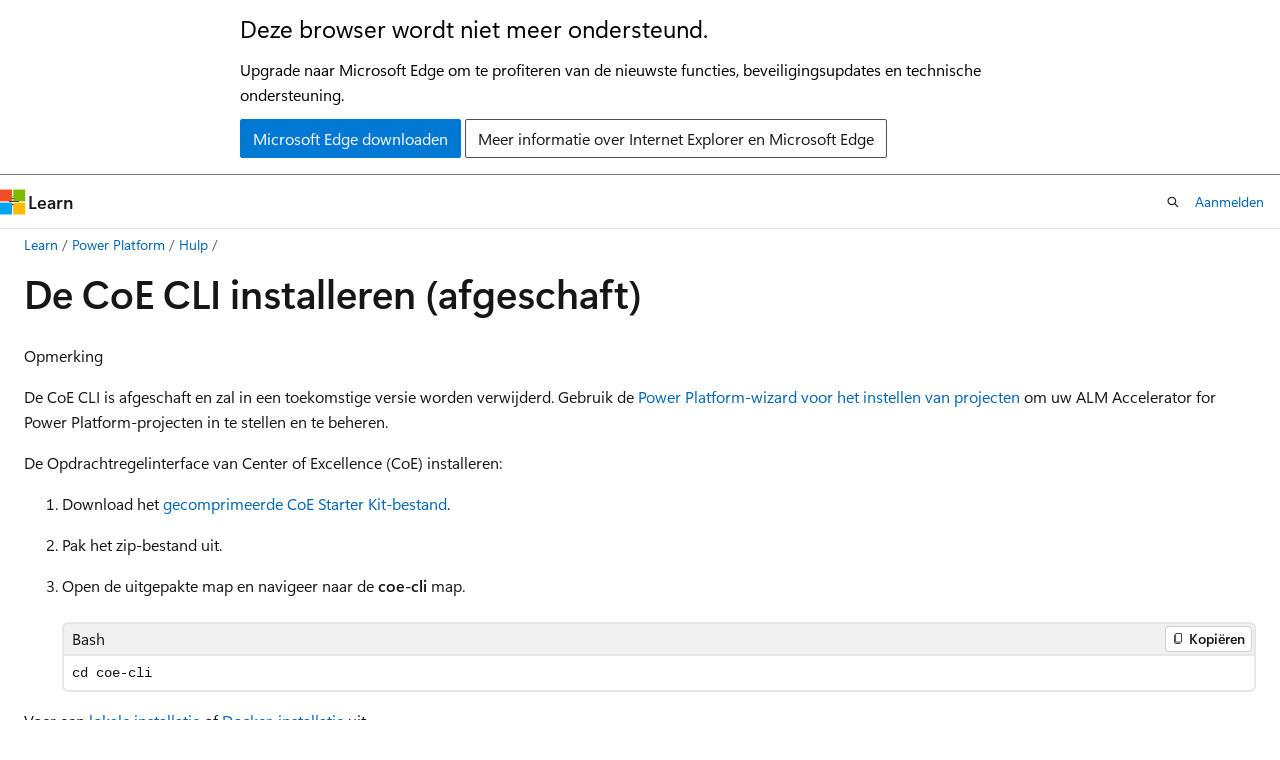

--- FILE ---
content_type: image/svg+xml
request_url: https://learn.microsoft.com/nl-nl/power-platform/guidance/coe/cli/media/install-docker.svg
body_size: 36797
content:
<svg xmlns="http://www.w3.org/2000/svg" xmlns:xlink="http://www.w3.org/1999/xlink" id="terminal" baseProfile="full" viewBox="0 0 1567 1050" width="1567" version="1.1">
    <defs>
        <termtosvg:template_settings xmlns:termtosvg="https://github.com/nbedos/termtosvg">
            <termtosvg:screen_geometry columns="190" rows="57"/>
            <termtosvg:animation type="css"/>
        </termtosvg:template_settings>
        <style type="text/css" id="generated-style"><![CDATA[#screen {
                font-family: 'DejaVu Sans Mono', monospace;
                font-style: normal;
                font-size: 14px;
            }

        text {
            dominant-baseline: text-before-edge;
            white-space: pre;
        }
    
            :root {
                --animation-duration: 108689ms;
            }

            @keyframes roll {
                0.000%{transform:translateY(0px)}
0.920%{transform:translateY(-986px)}
1.840%{transform:translateY(-1972px)}
1.861%{transform:translateY(-2958px)}
1.963%{transform:translateY(-3944px)}
2.136%{transform:translateY(-4930px)}
2.261%{transform:translateY(-5916px)}
2.416%{transform:translateY(-6902px)}
2.748%{transform:translateY(-7888px)}
2.850%{transform:translateY(-8874px)}
2.974%{transform:translateY(-9860px)}
3.064%{transform:translateY(-10846px)}
3.705%{transform:translateY(-11832px)}
3.707%{transform:translateY(-12818px)}
4.627%{transform:translateY(-13804px)}
4.705%{transform:translateY(-14790px)}
4.828%{transform:translateY(-15776px)}
4.920%{transform:translateY(-16762px)}
5.022%{transform:translateY(-17748px)}
5.942%{transform:translateY(-18734px)}
6.025%{transform:translateY(-19720px)}
6.116%{transform:translateY(-20706px)}
6.787%{transform:translateY(-21692px)}
6.893%{transform:translateY(-22678px)}
7.059%{transform:translateY(-23664px)}
7.807%{transform:translateY(-24650px)}
8.246%{transform:translateY(-25636px)}
8.515%{transform:translateY(-26622px)}
8.545%{transform:translateY(-27608px)}
8.710%{transform:translateY(-28594px)}
8.830%{transform:translateY(-29580px)}
9.005%{transform:translateY(-30566px)}
9.189%{transform:translateY(-31552px)}
9.479%{transform:translateY(-32538px)}
9.594%{transform:translateY(-33524px)}
10.514%{transform:translateY(-34510px)}
10.643%{transform:translateY(-35496px)}
10.746%{transform:translateY(-36482px)}
10.923%{transform:translateY(-37468px)}
11.054%{transform:translateY(-38454px)}
11.143%{transform:translateY(-39440px)}
11.215%{transform:translateY(-40426px)}
11.384%{transform:translateY(-41412px)}
11.717%{transform:translateY(-42398px)}
11.915%{transform:translateY(-43384px)}
12.096%{transform:translateY(-44370px)}
12.102%{transform:translateY(-45356px)}
12.108%{transform:translateY(-46342px)}
13.028%{transform:translateY(-47328px)}
13.359%{transform:translateY(-48314px)}
30.793%{transform:translateY(-49300px)}
31.713%{transform:translateY(-50286px)}
32.633%{transform:translateY(-51272px)}
33.554%{transform:translateY(-52258px)}
34.474%{transform:translateY(-53244px)}
35.394%{transform:translateY(-54230px)}
36.314%{transform:translateY(-55216px)}
37.234%{transform:translateY(-56202px)}
38.154%{transform:translateY(-57188px)}
39.074%{transform:translateY(-58174px)}
39.163%{transform:translateY(-59160px)}
40.083%{transform:translateY(-60146px)}
40.589%{transform:translateY(-61132px)}
41.509%{transform:translateY(-62118px)}
41.511%{transform:translateY(-63104px)}
42.431%{transform:translateY(-64090px)}
42.577%{transform:translateY(-65076px)}
42.583%{transform:translateY(-66062px)}
43.503%{transform:translateY(-67048px)}
43.506%{transform:translateY(-68034px)}
43.897%{transform:translateY(-69020px)}
44.817%{transform:translateY(-70006px)}
45.255%{transform:translateY(-70992px)}
45.257%{transform:translateY(-71978px)}
46.177%{transform:translateY(-72964px)}
46.388%{transform:translateY(-73950px)}
67.177%{transform:translateY(-74936px)}
67.194%{transform:translateY(-75922px)}
67.201%{transform:translateY(-76908px)}
68.121%{transform:translateY(-77894px)}
69.041%{transform:translateY(-78880px)}
69.961%{transform:translateY(-79866px)}
70.881%{transform:translateY(-80852px)}
71.801%{transform:translateY(-81838px)}
72.721%{transform:translateY(-82824px)}
72.838%{transform:translateY(-83810px)}
73.758%{transform:translateY(-84796px)}
73.881%{transform:translateY(-85782px)}
74.801%{transform:translateY(-86768px)}
74.932%{transform:translateY(-87754px)}
75.253%{transform:translateY(-88740px)}
75.571%{transform:translateY(-89726px)}
75.648%{transform:translateY(-90712px)}
75.753%{transform:translateY(-91698px)}
75.958%{transform:translateY(-92684px)}
76.634%{transform:translateY(-93670px)}
76.700%{transform:translateY(-94656px)}
77.506%{transform:translateY(-95642px)}
77.887%{transform:translateY(-96628px)}
77.896%{transform:translateY(-97614px)}
78.816%{transform:translateY(-98600px)}
78.988%{transform:translateY(-99586px)}
79.908%{transform:translateY(-100572px)}
80.508%{transform:translateY(-101558px)}
81.428%{transform:translateY(-102544px)}
82.348%{transform:translateY(-103530px)}
82.349%{transform:translateY(-104516px)}
83.269%{transform:translateY(-105502px)}
83.285%{transform:translateY(-106488px)}
84.205%{transform:translateY(-107474px)}
84.216%{transform:translateY(-108460px)}
84.225%{transform:translateY(-109446px)}
84.234%{transform:translateY(-110432px)}
84.244%{transform:translateY(-111418px)}
84.252%{transform:translateY(-112404px)}
84.261%{transform:translateY(-113390px)}
84.268%{transform:translateY(-114376px)}
84.276%{transform:translateY(-115362px)}
84.284%{transform:translateY(-116348px)}
84.292%{transform:translateY(-117334px)}
84.300%{transform:translateY(-118320px)}
84.308%{transform:translateY(-119306px)}
84.314%{transform:translateY(-120292px)}
84.315%{transform:translateY(-121278px)}
84.319%{transform:translateY(-122264px)}
84.611%{transform:translateY(-123250px)}
84.612%{transform:translateY(-124236px)}
84.628%{transform:translateY(-125222px)}
84.629%{transform:translateY(-126208px)}
85.549%{transform:translateY(-127194px)}
85.826%{transform:translateY(-128180px)}
86.746%{transform:translateY(-129166px)}
86.748%{transform:translateY(-130152px)}
86.822%{transform:translateY(-131138px)}
86.823%{transform:translateY(-132124px)}
87.743%{transform:translateY(-133110px)}
88.663%{transform:translateY(-134096px)}
89.583%{transform:translateY(-135082px)}
90.104%{transform:translateY(-136068px)}
90.121%{transform:translateY(-137054px)}
91.041%{transform:translateY(-138040px)}
91.157%{transform:translateY(-139026px)}
91.282%{transform:translateY(-140012px)}
91.429%{transform:translateY(-140998px)}
91.611%{transform:translateY(-141984px)}
91.729%{transform:translateY(-142970px)}
91.990%{transform:translateY(-143956px)}
92.173%{transform:translateY(-144942px)}
93.093%{transform:translateY(-145928px)}
93.252%{transform:translateY(-146914px)}
94.117%{transform:translateY(-147900px)}
94.242%{transform:translateY(-148886px)}
94.406%{transform:translateY(-149872px)}
94.456%{transform:translateY(-150858px)}
94.627%{transform:translateY(-151844px)}
95.403%{transform:translateY(-152830px)}
95.410%{transform:translateY(-153816px)}
96.330%{transform:translateY(-154802px)}
96.503%{transform:translateY(-155788px)}
96.605%{transform:translateY(-156774px)}
96.771%{transform:translateY(-157760px)}
97.012%{transform:translateY(-158746px)}
97.240%{transform:translateY(-159732px)}
98.160%{transform:translateY(-160718px)}
99.080%{transform:translateY(-161704px)}
100.000%{transform:translateY(-161704px)}
            }

            #screen_view {
                animation-duration: 108689ms;
                animation-iteration-count:infinite;
                animation-name:roll;
                animation-timing-function: steps(1,end);
                animation-fill-mode: forwards;
            }
        ]]></style>
        <style type="text/css" id="user-style">
            /* The colors defined below are the default 16 colors used for rendering text of the terminal. Adjust
               them as needed.
               gjm8 color theme (source: https://terminal.sexy/) */
            .foreground {fill: #f8f8f2}
            .background {fill: #272822}
            .color0 {fill: #272822}
            .color1 {fill: #f92672}
            .color2 {fill: #a6e22e}
            .color3 {fill: #f4bf75}
            .color4 {fill: #66d9ef}
            .color5 {fill: #ae81ff}
            .color6 {fill: #a1efe4}
            .color7 {fill: #f8f8f2}
            .color8 {fill: #75715e}
            .color9 {fill: #fd971f}
            .color10 {fill: #383830}
            .color11 {fill: #49483e}
            .color12 {fill: #a59f85}
            .color13 {fill: #f5f4f1}
            .color14 {fill: #cc6633}
            .color15 {fill: #f9f8f5}
        </style>
    </defs>
    <rect id="terminalui" class="background" width="100%" height="100%" ry="4.5826941"/>
    <circle cx="24" cy="23" r="7" class="color1"/>
    <circle cx="44" cy="23" r="7" class="color3"/>
    <circle cx="64" cy="23" r="7" class="color2"/>
    <svg id="screen" width="1520" height="969" x="23" y="50" viewBox="0 0 1520 969" preserveAspectRatio="xMidYMin slice"><rect class="background" height="100%" width="100%" x="0" y="0"/><defs><g id="g1"><text x="0" textLength="8" class="background"> </text></g><g id="g2"><text x="0" textLength="8" class="background"> </text><text x="8" textLength="1512" class="foreground">                                                                                                                                                                                             </text></g><g id="g3"><text x="0" textLength="16" class="color2">$ </text><text x="16" textLength="8" class="background"> </text><text x="24" textLength="1496" class="foreground">                                                                                                                                                                                           </text></g><g id="g4"><text x="0" textLength="16" class="color2">$ </text><text x="16" textLength="8" class="foreground">c</text><text x="24" textLength="8" class="background"> </text><text x="32" textLength="1488" class="foreground">                                                                                                                                                                                          </text></g><g id="g5"><text x="0" textLength="16" class="color2">$ </text><text x="16" textLength="16" class="foreground">cd</text><text x="32" textLength="8" class="background"> </text><text x="40" textLength="1480" class="foreground">                                                                                                                                                                                         </text></g><g id="g6"><text x="0" textLength="16" class="color2">$ </text><text x="16" textLength="24" class="foreground">cd </text><text x="40" textLength="8" class="background"> </text><text x="48" textLength="1472" class="foreground">                                                                                                                                                                                        </text></g><g id="g7"><text x="0" textLength="16" class="color2">$ </text><text x="16" textLength="32" class="foreground">cd c</text><text x="48" textLength="8" class="background"> </text><text x="56" textLength="1464" class="foreground">                                                                                                                                                                                       </text></g><g id="g8"><text x="0" textLength="16" class="color2">$ </text><text x="16" textLength="40" class="foreground">cd co</text><text x="56" textLength="8" class="background"> </text><text x="64" textLength="1456" class="foreground">                                                                                                                                                                                      </text></g><g id="g9"><text x="0" textLength="16" class="color2">$ </text><text x="16" textLength="48" class="foreground">cd coe</text><text x="64" textLength="8" class="background"> </text><text x="72" textLength="1448" class="foreground">                                                                                                                                                                                     </text></g><g id="g10"><text x="0" textLength="16" class="color2">$ </text><text x="16" textLength="56" class="foreground">cd coe-</text><text x="72" textLength="8" class="background"> </text><text x="80" textLength="1440" class="foreground">                                                                                                                                                                                    </text></g><g id="g11"><text x="0" textLength="16" class="color2">$ </text><text x="16" textLength="64" class="foreground">cd coe-c</text><text x="80" textLength="8" class="background"> </text><text x="88" textLength="1432" class="foreground">                                                                                                                                                                                   </text></g><g id="g12"><text x="0" textLength="16" class="color2">$ </text><text x="16" textLength="72" class="foreground">cd coe-cl</text><text x="88" textLength="8" class="background"> </text><text x="96" textLength="1424" class="foreground">                                                                                                                                                                                  </text></g><g id="g13"><text x="0" textLength="16" class="color2">$ </text><text x="16" textLength="80" class="foreground">cd coe-cli</text><text x="96" textLength="8" class="background"> </text><text x="104" textLength="1416" class="foreground">                                                                                                                                                                                 </text></g><g id="g14"><text x="0" textLength="16" class="color2">$ </text><text x="16" textLength="1504" class="foreground">cd coe-cli                                                                                                                                                                                  </text></g><g id="g15"><text x="0" textLength="16" class="color2">$ </text><text x="16" textLength="8" class="background"> </text></g><g id="g16"><text x="0" textLength="16" class="color2">$ </text><text x="16" textLength="8" class="foreground">s</text><text x="24" textLength="8" class="background"> </text></g><g id="g17"><text x="0" textLength="16" class="color2">$ </text><text x="16" textLength="16" class="foreground">su</text><text x="32" textLength="8" class="background"> </text></g><g id="g18"><text x="0" textLength="16" class="color2">$ </text><text x="16" textLength="24" class="foreground">sud</text><text x="40" textLength="8" class="background"> </text></g><g id="g19"><text x="0" textLength="16" class="color2">$ </text><text x="16" textLength="32" class="foreground">sudo</text><text x="48" textLength="8" class="background"> </text></g><g id="g20"><text x="0" textLength="16" class="color2">$ </text><text x="16" textLength="40" class="foreground">sudo </text><text x="56" textLength="8" class="background"> </text></g><g id="g21"><text x="0" textLength="16" class="color2">$ </text><text x="16" textLength="48" class="foreground">sudo d</text><text x="64" textLength="8" class="background"> </text></g><g id="g22"><text x="0" textLength="16" class="color2">$ </text><text x="16" textLength="56" class="foreground">sudo do</text><text x="72" textLength="8" class="background"> </text></g><g id="g23"><text x="0" textLength="16" class="color2">$ </text><text x="16" textLength="64" class="foreground">sudo doc</text><text x="80" textLength="8" class="background"> </text></g><g id="g24"><text x="0" textLength="16" class="color2">$ </text><text x="16" textLength="72" class="foreground">sudo dock</text><text x="88" textLength="8" class="background"> </text></g><g id="g25"><text x="0" textLength="16" class="color2">$ </text><text x="16" textLength="80" class="foreground">sudo docke</text><text x="96" textLength="8" class="background"> </text></g><g id="g26"><text x="0" textLength="16" class="color2">$ </text><text x="16" textLength="88" class="foreground">sudo docker</text><text x="104" textLength="8" class="background"> </text></g><g id="g27"><text x="0" textLength="16" class="color2">$ </text><text x="16" textLength="96" class="foreground">sudo docker </text><text x="112" textLength="8" class="background"> </text></g><g id="g28"><text x="0" textLength="16" class="color2">$ </text><text x="16" textLength="104" class="foreground">sudo docker b</text><text x="120" textLength="8" class="background"> </text></g><g id="g29"><text x="0" textLength="16" class="color2">$ </text><text x="16" textLength="112" class="foreground">sudo docker bu</text><text x="128" textLength="8" class="background"> </text></g><g id="g30"><text x="0" textLength="16" class="color2">$ </text><text x="16" textLength="120" class="foreground">sudo docker bui</text><text x="136" textLength="8" class="background"> </text></g><g id="g31"><text x="0" textLength="16" class="color2">$ </text><text x="16" textLength="128" class="foreground">sudo docker buil</text><text x="144" textLength="8" class="background"> </text></g><g id="g32"><text x="0" textLength="16" class="color2">$ </text><text x="16" textLength="136" class="foreground">sudo docker build</text><text x="152" textLength="8" class="background"> </text></g><g id="g33"><text x="0" textLength="16" class="color2">$ </text><text x="16" textLength="144" class="foreground">sudo docker build </text><text x="160" textLength="8" class="background"> </text></g><g id="g34"><text x="0" textLength="16" class="color2">$ </text><text x="16" textLength="152" class="foreground">sudo docker build -</text><text x="168" textLength="8" class="background"> </text></g><g id="g35"><text x="0" textLength="16" class="color2">$ </text><text x="16" textLength="160" class="foreground">sudo docker build -t</text><text x="176" textLength="8" class="background"> </text></g><g id="g36"><text x="0" textLength="16" class="color2">$ </text><text x="16" textLength="168" class="foreground">sudo docker build -t </text><text x="184" textLength="8" class="background"> </text></g><g id="g37"><text x="0" textLength="16" class="color2">$ </text><text x="16" textLength="176" class="foreground">sudo docker build -t c</text><text x="192" textLength="8" class="background"> </text></g><g id="g38"><text x="0" textLength="16" class="color2">$ </text><text x="16" textLength="184" class="foreground">sudo docker build -t co</text><text x="200" textLength="8" class="background"> </text></g><g id="g39"><text x="0" textLength="16" class="color2">$ </text><text x="16" textLength="192" class="foreground">sudo docker build -t coe</text><text x="208" textLength="8" class="background"> </text></g><g id="g40"><text x="0" textLength="16" class="color2">$ </text><text x="16" textLength="200" class="foreground">sudo docker build -t coe-</text><text x="216" textLength="8" class="background"> </text></g><g id="g41"><text x="0" textLength="16" class="color2">$ </text><text x="16" textLength="208" class="foreground">sudo docker build -t coe-c</text><text x="224" textLength="8" class="background"> </text></g><g id="g42"><text x="0" textLength="16" class="color2">$ </text><text x="16" textLength="216" class="foreground">sudo docker build -t coe-cl</text><text x="232" textLength="8" class="background"> </text></g><g id="g43"><text x="0" textLength="16" class="color2">$ </text><text x="16" textLength="224" class="foreground">sudo docker build -t coe-cli</text><text x="240" textLength="8" class="background"> </text></g><g id="g44"><text x="0" textLength="16" class="color2">$ </text><text x="16" textLength="232" class="foreground">sudo docker build -t coe-cli </text><text x="248" textLength="8" class="background"> </text></g><g id="g45"><text x="0" textLength="16" class="color2">$ </text><text x="16" textLength="240" class="foreground">sudo docker build -t coe-cli .</text><text x="256" textLength="8" class="background"> </text></g><g id="g46"><text x="0" textLength="16" class="color2">$ </text><text x="16" textLength="240" class="foreground">sudo docker build -t coe-cli .</text></g><g id="g47"><text x="0" textLength="8" class="background">S</text><text x="8" textLength="368" class="foreground">ending build context to Docker daemon  557.1kB</text></g><g id="g48"><text x="0" textLength="376" class="foreground">Sending build context to Docker daemon  1.118MB</text></g><g id="g49"><text x="0" textLength="288" class="foreground">Step 1/21 : FROM node:latest AS base</text><text x="288" textLength="8" class="background"> </text></g><g id="g50"><text x="0" textLength="288" class="foreground">Step 1/21 : FROM node:latest AS base</text></g><g id="g51"><text x="0" textLength="264" class="foreground">latest: Pulling from library/node</text></g><g id="g52"><text x="0" textLength="368" class="foreground">Status: Downloaded newer image for node:latest</text></g><g id="g53"><text x="0" textLength="144" class="foreground"> ---&gt; 7105279fa2ab</text></g><g id="g54"><text x="0" textLength="224" class="foreground">Step 2/21 : WORKDIR /coe-cli</text><text x="224" textLength="8" class="background"> </text></g><g id="g55"><text x="0" textLength="224" class="foreground">Step 2/21 : WORKDIR /coe-cli</text></g><g id="g56"><text x="0" textLength="232" class="foreground"> ---&gt; Running in 5646e725da3b</text></g><g id="g57"><text x="0" textLength="352" class="foreground">Removing intermediate container 5646e725da3b</text></g><g id="g58"><text x="0" textLength="144" class="foreground"> ---&gt; c2c62c9d8d0c</text></g><g id="g59"><text x="0" textLength="216" class="foreground">Step 3/21 : ADD ./src ./src</text></g><g id="g60"><text x="0" textLength="144" class="foreground"> ---&gt; 8f573151e182</text></g><g id="g61"><text x="0" textLength="232" class="foreground">Step 4/21 : ADD ./test ./test</text></g><g id="g62"><text x="0" textLength="144" class="foreground"> ---&gt; 2d1da25069f9</text></g><g id="g63"><text x="0" textLength="216" class="foreground">Step 5/21 : ADD ./coe ./coe</text></g><g id="g64"><text x="0" textLength="144" class="foreground"> ---&gt; c2c7af7f66eb</text></g><g id="g65"><text x="0" textLength="264" class="foreground">Step 6/21 : ADD ./config ./config</text></g><g id="g66"><text x="0" textLength="144" class="foreground"> ---&gt; 4896adff36a4</text></g><g id="g67"><text x="0" textLength="392" class="foreground">Step 7/21 : ADD ./jest.config.js ./jest.config.js</text></g><g id="g68"><text x="0" textLength="144" class="foreground"> ---&gt; 7e0189853951</text></g><g id="g69"><text x="0" textLength="360" class="foreground">Step 8/21 : ADD ./package.json ./package.json</text></g><g id="g70"><text x="0" textLength="144" class="foreground"> ---&gt; 7b75f2fb9365</text></g><g id="g71"><text x="0" textLength="376" class="foreground">Step 9/21 : ADD ./tsconfig.json ./tsconfig.json</text></g><g id="g72"><text x="0" textLength="144" class="foreground"> ---&gt; 9de7c4620838</text></g><g id="g73"><text x="0" textLength="456" class="foreground">Step 10/21 : RUN npm install &amp;&amp; npm run build &amp;&amp; npm link</text></g><g id="g74"><text x="0" textLength="232" class="foreground"> ---&gt; Running in 2d75e41e328c</text><text x="232" textLength="8" class="background"> </text></g><g id="g75"><text x="0" textLength="232" class="foreground"> ---&gt; Running in 2d75e41e328c</text></g><g id="g76"><text x="0" textLength="24" font-weight="bold" class="color9">npm</text><text x="24" textLength="8" class="background"> </text></g><g id="g77"><text x="0" textLength="672" font-weight="bold" class="color9">npm WARN deprecated urix@0.1.0: Please see https://github.com/lydell/urix#deprecated</text></g><g id="g78"><text x="0" textLength="696" font-weight="bold" class="color9">npm WARN deprecated resolve-url@0.2.1: https://github.com/lydell/resolve-url#deprecated</text></g><g id="g79"><text x="0" textLength="72" font-weight="bold" class="color9">npm WARN </text><text x="72" textLength="8" class="background"> </text></g><g id="g80"><text x="0" textLength="152" font-weight="bold" class="color9">npm WARN deprecated</text><text x="152" textLength="8" class="background"> </text></g><g id="g81"><text x="0" textLength="1152" font-weight="bold" class="color9">npm WARN deprecated sane@4.1.0: some dependency vulnerabilities fixed, support for node &lt; 10 dropped, and newer ECMAScript syntax/features added</text></g><g id="g82"><text x="0" textLength="336" font-weight="bold" class="color9">npm WARN deprecated querystring@0.2.1: The</text></g><g id="g83"><text x="0" textLength="336" font-weight="bold" class="color9">npm WARN deprecated querystring@0.2.0: The</text></g><g id="g84"><text x="0" textLength="32" font-weight="bold" class="color9">npm </text><text x="32" textLength="8" class="background"> </text></g><g id="g85"><text x="0" textLength="1168" font-weight="bold" class="color9">npm WARN deprecated @types/open@6.2.1: This is a stub types definition. open provides its own type definitions, so you do not need this installed.</text></g><g id="g86"><text x="0" textLength="408" class="foreground">added 856 packages, and audited 857 packages in 29s</text></g><g id="g87"><text x="0" textLength="280" class="foreground">94 packages are looking for funding</text></g><g id="g88"><text x="0" textLength="224" class="foreground">  run `npm fund` for details</text></g><g id="g89"><text x="0" textLength="184" class="foreground">found 0 vulnerabilities</text></g><g id="g90"><text x="0" textLength="80" font-weight="bold" class="color9">npm notice</text><text x="80" textLength="8" class="background"> </text></g><g id="g91"><text x="0" textLength="88" font-weight="bold" class="color9">npm notice </text></g><g id="g92"><text x="0" textLength="504" font-weight="bold" class="color9">npm notice New minor version of npm available! 7.15.1 -&gt; 7.19.0</text></g><g id="g93"><text x="0" textLength="568" font-weight="bold" class="color9">npm notice Changelog: &lt;https://github.com/npm/cli/releases/tag/v7.19.0&gt;</text></g><g id="g94"><text x="0" textLength="424" font-weight="bold" class="color9">npm notice Run `npm install -g npm@7.19.0` to update!</text></g><g id="g95"><text x="0" textLength="136" class="foreground">&gt; coe@0.0.1 build</text></g><g id="g96"><text x="0" textLength="40" class="foreground">&gt; tsc</text></g><g id="g97"><text x="0" textLength="576" font-weight="bold" class="color9">npm notice Changelog: &lt;https://github.com/npm/cli/releases/tag/v7.1 9.0&gt;</text></g><g id="g98"><text x="0" textLength="384" class="foreground">added 1 package, and audited 3 packages in 354ms</text></g><g id="g99"><text x="0" textLength="352" class="foreground">Removing intermediate container 2d75e41e328c</text></g><g id="g100"><text x="0" textLength="144" class="foreground"> ---&gt; 7dda56db23b3</text></g><g id="g101"><text x="0" textLength="360" class="foreground">Step 11/21 : FROM mcr.microsoft.com/azure-cli</text></g><g id="g102"><text x="0" textLength="240" class="foreground">latest: Pulling from azure-cli</text></g><g id="g103"><text x="0" textLength="8" class="background">P</text><text x="8" textLength="104" class="foreground">ull complete </text></g><g id="g104"><text x="0" textLength="632" class="foreground">Digest: sha256:63d207efe5c2e2d20f359121ddca2fd006f130839cae9ae072c9308f8e0128a1</text></g><g id="g105"><text x="0" textLength="552" class="foreground">Status: Downloaded newer image for mcr.microsoft.com/azure-cli:latest</text></g><g id="g106"><text x="0" textLength="144" class="foreground"> ---&gt; 249845e13ca3</text></g><g id="g107"><text x="0" textLength="232" class="foreground">Step 12/21 : WORKDIR /coe-cli</text></g><g id="g108"><text x="0" textLength="232" class="foreground"> ---&gt; Running in 59e12f258eed</text></g><g id="g109"><text x="0" textLength="352" class="foreground">Removing intermediate container 59e12f258eed</text></g><g id="g110"><text x="0" textLength="144" class="foreground"> ---&gt; c7ee067d6ec9</text></g><g id="g111"><text x="0" textLength="472" class="foreground">Step 13/21 : COPY --from=base /coe-cli/built /coe-cli/built</text></g><g id="g112"><text x="0" textLength="144" class="foreground"> ---&gt; 8b31b0a84c4d</text></g><g id="g113"><text x="0" textLength="224" class="foreground">Step 14/21 : ADD ./coe ./coe</text></g><g id="g114"><text x="0" textLength="144" class="foreground"> ---&gt; dde0c0d406d7</text></g><g id="g115"><text x="0" textLength="272" class="foreground">Step 15/21 : ADD ./config ./config</text></g><g id="g116"><text x="0" textLength="144" class="foreground"> ---&gt; 8d7c21ed01ee</text></g><g id="g117"><text x="0" textLength="368" class="foreground">Step 16/21 : ADD ./package.json ./package.json</text></g><g id="g118"><text x="0" textLength="144" class="foreground"> ---&gt; 0f391eee5b97</text></g><g id="g119"><text x="0" textLength="552" class="foreground">Step 17/21 : ENV ALPINE_MIRROR "http://dl-cdn.alpinelinux.org/alpine"</text></g><g id="g120"><text x="0" textLength="232" class="foreground"> ---&gt; Running in 643152f3c7d8</text><text x="232" textLength="8" class="background"> </text></g><g id="g121"><text x="0" textLength="232" class="foreground"> ---&gt; Running in 643152f3c7d8</text></g><g id="g122"><text x="0" textLength="352" class="foreground">Removing intermediate container 643152f3c7d8</text></g><g id="g123"><text x="0" textLength="144" class="foreground"> ---&gt; 875696e53f05</text></g><g id="g124"><text x="0" textLength="600" class="foreground">Step 18/21 : RUN echo "${ALPINE_MIRROR}/edge/main" &gt;&gt; /etc/apk/repositories</text></g><g id="g125"><text x="0" textLength="232" class="foreground"> ---&gt; Running in 8ceb3c4aab71</text></g><g id="g126"><text x="0" textLength="352" class="foreground">Removing intermediate container 8ceb3c4aab71</text></g><g id="g127"><text x="0" textLength="144" class="foreground"> ---&gt; 2289c10c939b</text></g><g id="g128"><text x="0" textLength="968" class="foreground">Step 19/21 : RUN apk add --no-cache nodejs-current npm --repository="http://dl-cdn.alpinelinux.org/alpine/edge/community"</text></g><g id="g129"><text x="0" textLength="232" class="foreground"> ---&gt; Running in 45f4785eb2f2</text></g><g id="g130"><text x="0" textLength="640" class="foreground">fetch http://dl-cdn.alpinelinux.org/alpine/edge/community/x86_64/APKINDEX.tar.gz</text></g><g id="g131"><text x="0" textLength="616" class="foreground">fetch https://dl-cdn.alpinelinux.org/alpine/v3.13/main/x86_64/APKINDEX.tar.gz</text></g><g id="g132"><text x="0" textLength="656" class="foreground">fetch https://dl-cdn.alpinelinux.org/alpine/v3.13/community/x86_64/APKINDEX.tar.gz</text></g><g id="g133"><text x="0" textLength="600" class="foreground">fetch http://dl-cdn.alpinelinux.org/alpine/edge/main/x86_64/APKINDEX.tar.gz</text></g><g id="g134"><text x="0" textLength="280" class="foreground">(1/4) Installing c-ares (1.17.1-r1)</text></g><g id="g135"><text x="0" textLength="272" class="foreground">(2/4) Installing libuv (1.41.0-r0)</text></g><g id="g136"><text x="0" textLength="344" class="foreground">(3/4) Installing nodejs-current (16.4.0-r0)</text></g><g id="g137"><text x="0" textLength="264" class="foreground">(4/4) Installing npm (14.16.1-r1)</text></g><g id="g138"><text x="0" textLength="280" class="foreground">Executing busybox-1.32.1-r6.trigger</text></g><g id="g139"><text x="0" textLength="208" class="foreground">OK: 327 MiB in 85 packages</text></g><g id="g140"><text x="0" textLength="352" class="foreground">Removing intermediate container 45f4785eb2f2</text></g><g id="g141"><text x="0" textLength="144" class="foreground"> ---&gt; 4a8c003be64d</text></g><g id="g142"><text x="0" textLength="200" class="foreground">Step 20/21 : RUN npm link</text></g><g id="g143"><text x="0" textLength="232" class="foreground"> ---&gt; Running in 754b772f6238</text></g><g id="g144"><text x="0" textLength="64" font-weight="bold" class="color9">npm WARN</text><text x="64" textLength="8" class="background"> </text></g><g id="g145"><text x="0" textLength="640" font-weight="bold" class="color9">npm notice created a lockfile as package-lock.json. You should commit this file.</text></g><g id="g146"><text x="0" textLength="928" font-weight="bold" class="color9">npm WARN optional SKIPPING OPTIONAL DEPENDENCY: fsevents@^2.1.2 (node_modules/jest-haste-map/node_modules/fsevents):</text></g><g id="g147"><text x="0" textLength="1288" font-weight="bold" class="color9">npm WARN notsup SKIPPING OPTIONAL DEPENDENCY: Unsupported platform for fsevents@2.3.2: wanted {"os":"darwin","arch":"any"} (current: {"os":"linux","arch":"x64"})</text></g><g id="g148"><text x="0" textLength="1352" font-weight="bold" class="color9">npm WARN @typescript-eslint/eslint-plugin@4.28.1 requires a peer of eslint@^5.0.0 || ^6.0.0 || ^7.0.0 but none is installed. You must install peer dependencies yourself.</text></g><g id="g149"><text x="0" textLength="1296" font-weight="bold" class="color9">npm WARN @typescript-eslint/parser@4.28.1 requires a peer of eslint@^5.0.0 || ^6.0.0 || ^7.0.0 but none is installed. You must install peer dependencies yourself.</text></g><g id="g150"><text x="0" textLength="1192" font-weight="bold" class="color9">npm WARN @typescript-eslint/experimental-utils@4.28.1 requires a peer of eslint@* but none is installed. You must install peer dependencies yourself.</text></g><g id="g151"><text x="0" textLength="1000" font-weight="bold" class="color9">npm WARN eslint-utils@3.0.0 requires a peer of eslint@&gt;=5 but none is installed. You must install peer dependencies yourself.</text></g><g id="g152"><text x="0" textLength="1264" font-weight="bold" class="color9">npm WARN eslint-config-airbnb@18.2.1 requires a peer of eslint@^5.16.0 || ^6.8.0 || ^7.2.0 but none is installed. You must install peer dependencies yourself.</text></g><g id="g153"><text x="0" textLength="1216" font-weight="bold" class="color9">npm WARN eslint-config-airbnb@18.2.1 requires a peer of eslint-plugin-import@^2.22.1 but none is installed. You must install peer dependencies yourself.</text></g><g id="g154"><text x="0" textLength="1224" font-weight="bold" class="color9">npm WARN eslint-config-airbnb@18.2.1 requires a peer of eslint-plugin-jsx-a11y@^6.4.1 but none is installed. You must install peer dependencies yourself.</text></g><g id="g155"><text x="0" textLength="1208" font-weight="bold" class="color9">npm WARN eslint-config-airbnb@18.2.1 requires a peer of eslint-plugin-react@^7.21.5 but none is installed. You must install peer dependencies yourself.</text></g><g id="g156"><text x="0" textLength="1424" font-weight="bold" class="color9">npm WARN eslint-config-airbnb@18.2.1 requires a peer of eslint-plugin-react-hooks@^4 || ^3 || ^2.3.0 || ^1.7.0 but none is installed. You must install peer dependencies yourself.</text></g><g id="g157"><text x="0" textLength="1304" font-weight="bold" class="color9">npm WARN eslint-config-airbnb-base@14.2.1 requires a peer of eslint@^5.16.0 || ^6.8.0 || ^7.2.0 but none is installed. You must install peer dependencies yourself.</text></g><g id="g158"><text x="0" textLength="1256" font-weight="bold" class="color9">npm WARN eslint-config-airbnb-base@14.2.1 requires a peer of eslint-plugin-import@^2.22.1 but none is installed. You must install peer dependencies yourself.</text></g><g id="g159"><text x="0" textLength="312" font-weight="bold" class="color9">npm WARN coe@0.0.1 No repository field.</text></g><g id="g160"><text x="0" textLength="608" class="foreground">added 721 packages from 507 contributors and audited 725 packages in 22.837s</text></g><g id="g161"><text x="0" textLength="280" class="foreground">76 packages are looking for funding</text></g><g id="g162"><text x="0" textLength="360" class="foreground">/usr/bin/coe -&gt; /usr/lib/node_modules/coe/coe</text></g><g id="g163"><text x="0" textLength="296" class="foreground">/usr/lib/node_modules/coe -&gt; /coe-cli</text></g><g id="g164"><text x="0" textLength="352" class="foreground">Removing intermediate container 754b772f6238</text></g><g id="g165"><text x="0" textLength="144" class="foreground"> ---&gt; ca35c4999a97</text></g><g id="g166"><text x="0" textLength="200" class="foreground">Step 21/21 : CMD ["bash"]</text></g><g id="g167"><text x="0" textLength="232" class="foreground"> ---&gt; Running in 27b759bbfb38</text></g><g id="g168"><text x="0" textLength="352" class="foreground">Removing intermediate container 27b759bbfb38</text></g><g id="g169"><text x="0" textLength="144" class="foreground"> ---&gt; e7e27f7ad616</text></g><g id="g170"><text x="0" textLength="248" class="foreground">Successfully built e7e27f7ad616</text></g><g id="g171"><text x="0" textLength="272" class="foreground">Successfully tagged coe-cli:latest</text></g><g id="g172"><text x="0" textLength="968" class="foreground">                                                                                                                         </text></g><g id="g173"><text x="0" textLength="232" class="foreground">                             </text></g><g id="g174"><text x="0" textLength="640" class="foreground">                                                                                </text></g><g id="g175"><text x="0" textLength="616" class="foreground">                                                                             </text></g><g id="g176"><text x="0" textLength="656" class="foreground">                                                                                  </text></g><g id="g177"><text x="0" textLength="600" class="foreground">                                                                           </text></g><g id="g178"><text x="0" textLength="280" class="foreground">                                   </text></g><g id="g179"><text x="0" textLength="272" class="foreground">                                  </text></g><g id="g180"><text x="0" textLength="344" class="foreground">                                           </text></g><g id="g181"><text x="0" textLength="264" class="foreground">                                 </text></g><g id="g182"><text x="0" textLength="208" class="foreground">                          </text></g><g id="g183"><text x="0" textLength="352" class="foreground">                                            </text></g><g id="g184"><text x="0" textLength="144" class="foreground">                  </text></g><g id="g185"><text x="0" textLength="200" class="foreground">                         </text></g><g id="g186"><text x="0" textLength="1168" class="foreground">                                                                                                                                                  </text></g><g id="g187"><text x="0" textLength="336" class="foreground">                                          </text></g><g id="g188"><text x="0" textLength="1152" class="foreground">                                                                                                                                                </text></g><g id="g189"><text x="0" textLength="672" class="foreground">                                                                                    </text></g><g id="g190"><text x="0" textLength="696" class="foreground">                                                                                       </text></g><g id="g191"><text x="0" textLength="928" class="foreground">                                                                                                                    </text></g><g id="g192"><text x="0" textLength="1288" class="foreground">                                                                                                                                                                 </text></g><g id="g193"><text x="0" textLength="1352" class="foreground">                                                                                                                                                                         </text></g><g id="g194"><text x="0" textLength="1296" class="foreground">                                                                                                                                                                  </text></g><g id="g195"><text x="0" textLength="1192" class="foreground">                                                                                                                                                     </text></g><g id="g196"><text x="0" textLength="1000" class="foreground">                                                                                                                             </text></g><g id="g197"><text x="0" textLength="1264" class="foreground">                                                                                                                                                              </text></g><g id="g198"><text x="0" textLength="1216" class="foreground">                                                                                                                                                        </text></g><g id="g199"><text x="0" textLength="1224" class="foreground">                                                                                                                                                         </text></g><g id="g200"><text x="0" textLength="1208" class="foreground">                                                                                                                                                       </text></g><g id="g201"><text x="0" textLength="1424" class="foreground">                                                                                                                                                                                  </text></g><g id="g202"><text x="0" textLength="1304" class="foreground">                                                                                                                                                                   </text></g><g id="g203"><text x="0" textLength="1256" class="foreground">                                                                                                                                                             </text></g><g id="g204"><text x="0" textLength="312" class="foreground">                                       </text></g><g id="g205"><text x="0" textLength="608" class="foreground">                                                                            </text></g><g id="g206"><text x="0" textLength="224" class="foreground">                            </text></g><g id="g207"><text x="0" textLength="184" class="foreground">                       </text></g><g id="g208"><text x="0" textLength="360" class="foreground">                                             </text></g><g id="g209"><text x="0" textLength="296" class="foreground">                                     </text></g><g id="g210"><text x="0" textLength="248" class="foreground">                               </text></g><g id="g211"><text x="0" textLength="16" class="foreground">  </text></g><g id="g212"><text x="0" textLength="16" class="color2">$ </text><text x="16" textLength="256" class="foreground">sudo docker run -it --rm coe-cli</text><text x="272" textLength="8" class="background"> </text><text x="280" textLength="1240" class="foreground">                                                                                                                                                           </text></g><g id="g213"><text x="0" textLength="16" class="color2">$ </text><text x="16" textLength="1504" class="foreground">sudo docker run -it --rm coe-cli                                                                                                                                                            </text></g><g id="g214"><text x="0" textLength="8" class="background"> </text><text x="8" textLength="960" class="foreground">                                                                                                                        </text></g><g id="g215"><text x="0" textLength="80" class="foreground">bash-5.1# </text><text x="80" textLength="8" class="background"> </text><text x="88" textLength="880" class="foreground">                                                                                                              </text></g><g id="g216"><text x="0" textLength="80" class="foreground">bash-5.1# </text><text x="80" textLength="8" class="background"> </text><text x="88" textLength="1432" class="foreground">                                                                                                                                                                                   </text></g><g id="g217"><text x="0" textLength="88" class="foreground">bash-5.1# c</text><text x="88" textLength="8" class="background"> </text><text x="96" textLength="1424" class="foreground">                                                                                                                                                                                  </text></g><g id="g218"><text x="0" textLength="96" class="foreground">bash-5.1# co</text><text x="96" textLength="8" class="background"> </text><text x="104" textLength="1416" class="foreground">                                                                                                                                                                                 </text></g><g id="g219"><text x="0" textLength="104" class="foreground">bash-5.1# coe</text><text x="104" textLength="8" class="background"> </text><text x="112" textLength="1408" class="foreground">                                                                                                                                                                                </text></g><g id="g220"><text x="0" textLength="112" class="foreground">bash-5.1# coe </text><text x="112" textLength="8" class="background"> </text><text x="120" textLength="1400" class="foreground">                                                                                                                                                                               </text></g><g id="g221"><text x="0" textLength="120" class="foreground">bash-5.1# coe -</text><text x="120" textLength="8" class="background"> </text><text x="128" textLength="1392" class="foreground">                                                                                                                                                                              </text></g><g id="g222"><text x="0" textLength="128" class="foreground">bash-5.1# coe --</text><text x="128" textLength="8" class="background"> </text><text x="136" textLength="1384" class="foreground">                                                                                                                                                                             </text></g><g id="g223"><text x="0" textLength="136" class="foreground">bash-5.1# coe --i</text><text x="136" textLength="8" class="background"> </text><text x="144" textLength="1376" class="foreground">                                                                                                                                                                            </text></g><g id="g224"><text x="0" textLength="144" class="foreground">bash-5.1# coe --it</text><text x="144" textLength="8" class="background"> </text><text x="152" textLength="1368" class="foreground">                                                                                                                                                                           </text></g><g id="g225"><text x="0" textLength="136" class="foreground">bash-5.1# coe --h</text><text x="136" textLength="8" class="background"> </text><text x="144" textLength="1376" class="foreground">                                                                                                                                                                            </text></g><g id="g226"><text x="0" textLength="144" class="foreground">bash-5.1# coe --he</text><text x="144" textLength="8" class="background"> </text><text x="152" textLength="1368" class="foreground">                                                                                                                                                                           </text></g><g id="g227"><text x="0" textLength="152" class="foreground">bash-5.1# coe --hel</text><text x="152" textLength="8" class="background"> </text><text x="160" textLength="1360" class="foreground">                                                                                                                                                                          </text></g><g id="g228"><text x="0" textLength="1520" class="foreground">bash-5.1# coe --help                                                                                                                                                                          </text></g><g id="g229"><text x="0" textLength="8" class="background"> </text><text x="8" textLength="224" class="foreground">                            </text></g><g id="g230"><text x="0" textLength="240" class="foreground">Usage: coe [options] [command]</text></g><g id="g231"><text x="0" textLength="616" class="foreground">Options:                                                                     </text></g><g id="g232"><text x="0" textLength="656" class="foreground">  -V, --version   output the version number                                       </text></g><g id="g233"><text x="0" textLength="600" class="foreground">  -h, --help      display help for command                                 </text></g><g id="g234"><text x="0" textLength="272" class="foreground">Commands:                         </text></g><g id="g235"><text x="0" textLength="424" class="foreground">  alm           ALM Accelerator For Power Platform</text></g><g id="g236"><text x="0" textLength="312" class="foreground">  run [options]   Run a set of commands</text></g><g id="g237"><text x="0" textLength="344" class="foreground">  cli             Manage the cli applicaton</text></g><g id="g238"><text x="0" textLength="336" class="foreground">  help [command]  display help for command</text></g><g id="g239"><text x="0" textLength="8" class="background"> </text><text x="8" textLength="344" class="foreground">                                           </text></g><g id="g240"><text x="0" textLength="80" class="foreground">bash-5.1# </text><text x="80" textLength="8" class="background"> </text><text x="88" textLength="264" class="foreground">                                 </text></g><g id="g241"><text x="0" textLength="88" class="foreground">bash-5.1# e</text><text x="88" textLength="8" class="background"> </text><text x="96" textLength="256" class="foreground">                                </text></g><g id="g242"><text x="0" textLength="96" class="foreground">bash-5.1# ex</text><text x="96" textLength="8" class="background"> </text><text x="104" textLength="248" class="foreground">                               </text></g><g id="g243"><text x="0" textLength="104" class="foreground">bash-5.1# exi</text><text x="104" textLength="8" class="background"> </text><text x="112" textLength="240" class="foreground">                              </text></g><g id="g244"><text x="0" textLength="112" class="foreground">bash-5.1# exit</text><text x="112" textLength="8" class="background"> </text><text x="120" textLength="232" class="foreground">                             </text></g><g id="g245"><text x="0" textLength="352" class="foreground">bash-5.1# exit                              </text></g><g id="g246"><text x="0" textLength="144" class="foreground">exit              </text></g><g id="g247"><text x="0" textLength="8" class="background"> </text><text x="8" textLength="192" class="foreground">                        </text></g><g id="g248"><text x="0" textLength="16" class="color2">$ </text><text x="16" textLength="8" class="background"> </text><text x="24" textLength="176" class="foreground">                      </text></g><g id="g249"><text x="0" textLength="16" class="color2">$ </text><text x="16" textLength="184" class="foreground">exit                   </text></g></defs><g id="screen_view"><g><rect x="0" y="0" width="8" height="17" class="foreground"/><use xlink:href="#g1" y="0"/></g><g><rect x="0" y="986" width="8" height="17" class="foreground"/><use xlink:href="#g2" y="986"/></g><g><rect x="16" y="1972" width="8" height="17" class="foreground"/><use xlink:href="#g3" y="1972"/></g><g><rect x="24" y="2958" width="8" height="17" class="foreground"/><use xlink:href="#g4" y="2958"/></g><g><rect x="32" y="3944" width="8" height="17" class="foreground"/><use xlink:href="#g5" y="3944"/></g><g><rect x="40" y="4930" width="8" height="17" class="foreground"/><use xlink:href="#g6" y="4930"/></g><g><rect x="48" y="5916" width="8" height="17" class="foreground"/><use xlink:href="#g7" y="5916"/></g><g><rect x="56" y="6902" width="8" height="17" class="foreground"/><use xlink:href="#g8" y="6902"/></g><g><rect x="64" y="7888" width="8" height="17" class="foreground"/><use xlink:href="#g9" y="7888"/></g><g><rect x="72" y="8874" width="8" height="17" class="foreground"/><use xlink:href="#g10" y="8874"/></g><g><rect x="80" y="9860" width="8" height="17" class="foreground"/><use xlink:href="#g11" y="9860"/></g><g><rect x="88" y="10846" width="8" height="17" class="foreground"/><use xlink:href="#g12" y="10846"/></g><g><rect x="96" y="11832" width="8" height="17" class="foreground"/><use xlink:href="#g13" y="11832"/></g><g><use xlink:href="#g14" y="12818"/><rect x="0" y="12835" width="8" height="17" class="foreground"/><use xlink:href="#g1" y="12835"/></g><g><use xlink:href="#g14" y="13804"/><rect x="16" y="13821" width="8" height="17" class="foreground"/><use xlink:href="#g15" y="13821"/></g><g><use xlink:href="#g14" y="14790"/><rect x="24" y="14807" width="8" height="17" class="foreground"/><use xlink:href="#g16" y="14807"/></g><g><use xlink:href="#g14" y="15776"/><rect x="32" y="15793" width="8" height="17" class="foreground"/><use xlink:href="#g17" y="15793"/></g><g><use xlink:href="#g14" y="16762"/><rect x="40" y="16779" width="8" height="17" class="foreground"/><use xlink:href="#g18" y="16779"/></g><g><use xlink:href="#g14" y="17748"/><rect x="48" y="17765" width="8" height="17" class="foreground"/><use xlink:href="#g19" y="17765"/></g><g><use xlink:href="#g14" y="18734"/><rect x="56" y="18751" width="8" height="17" class="foreground"/><use xlink:href="#g20" y="18751"/></g><g><use xlink:href="#g14" y="19720"/><rect x="64" y="19737" width="8" height="17" class="foreground"/><use xlink:href="#g21" y="19737"/></g><g><use xlink:href="#g14" y="20706"/><rect x="72" y="20723" width="8" height="17" class="foreground"/><use xlink:href="#g22" y="20723"/></g><g><use xlink:href="#g14" y="21692"/><rect x="80" y="21709" width="8" height="17" class="foreground"/><use xlink:href="#g23" y="21709"/></g><g><use xlink:href="#g14" y="22678"/><rect x="88" y="22695" width="8" height="17" class="foreground"/><use xlink:href="#g24" y="22695"/></g><g><use xlink:href="#g14" y="23664"/><rect x="96" y="23681" width="8" height="17" class="foreground"/><use xlink:href="#g25" y="23681"/></g><g><use xlink:href="#g14" y="24650"/><rect x="104" y="24667" width="8" height="17" class="foreground"/><use xlink:href="#g26" y="24667"/></g><g><use xlink:href="#g14" y="25636"/><rect x="112" y="25653" width="8" height="17" class="foreground"/><use xlink:href="#g27" y="25653"/></g><g><use xlink:href="#g14" y="26622"/><rect x="120" y="26639" width="8" height="17" class="foreground"/><use xlink:href="#g28" y="26639"/></g><g><use xlink:href="#g14" y="27608"/><rect x="128" y="27625" width="8" height="17" class="foreground"/><use xlink:href="#g29" y="27625"/></g><g><use xlink:href="#g14" y="28594"/><rect x="136" y="28611" width="8" height="17" class="foreground"/><use xlink:href="#g30" y="28611"/></g><g><use xlink:href="#g14" y="29580"/><rect x="144" y="29597" width="8" height="17" class="foreground"/><use xlink:href="#g31" y="29597"/></g><g><use xlink:href="#g14" y="30566"/><rect x="152" y="30583" width="8" height="17" class="foreground"/><use xlink:href="#g32" y="30583"/></g><g><use xlink:href="#g14" y="31552"/><rect x="160" y="31569" width="8" height="17" class="foreground"/><use xlink:href="#g33" y="31569"/></g><g><use xlink:href="#g14" y="32538"/><rect x="168" y="32555" width="8" height="17" class="foreground"/><use xlink:href="#g34" y="32555"/></g><g><use xlink:href="#g14" y="33524"/><rect x="176" y="33541" width="8" height="17" class="foreground"/><use xlink:href="#g35" y="33541"/></g><g><use xlink:href="#g14" y="34510"/><rect x="184" y="34527" width="8" height="17" class="foreground"/><use xlink:href="#g36" y="34527"/></g><g><use xlink:href="#g14" y="35496"/><rect x="192" y="35513" width="8" height="17" class="foreground"/><use xlink:href="#g37" y="35513"/></g><g><use xlink:href="#g14" y="36482"/><rect x="200" y="36499" width="8" height="17" class="foreground"/><use xlink:href="#g38" y="36499"/></g><g><use xlink:href="#g14" y="37468"/><rect x="208" y="37485" width="8" height="17" class="foreground"/><use xlink:href="#g39" y="37485"/></g><g><use xlink:href="#g14" y="38454"/><rect x="216" y="38471" width="8" height="17" class="foreground"/><use xlink:href="#g40" y="38471"/></g><g><use xlink:href="#g14" y="39440"/><rect x="224" y="39457" width="8" height="17" class="foreground"/><use xlink:href="#g41" y="39457"/></g><g><use xlink:href="#g14" y="40426"/><rect x="232" y="40443" width="8" height="17" class="foreground"/><use xlink:href="#g42" y="40443"/></g><g><use xlink:href="#g14" y="41412"/><rect x="240" y="41429" width="8" height="17" class="foreground"/><use xlink:href="#g43" y="41429"/></g><g><use xlink:href="#g14" y="42398"/><rect x="248" y="42415" width="8" height="17" class="foreground"/><use xlink:href="#g44" y="42415"/></g><g><use xlink:href="#g14" y="43384"/><rect x="256" y="43401" width="8" height="17" class="foreground"/><use xlink:href="#g45" y="43401"/></g><g><use xlink:href="#g14" y="44370"/><use xlink:href="#g46" y="44387"/><rect x="0" y="44404" width="8" height="17" class="foreground"/><use xlink:href="#g1" y="44404"/></g><g><use xlink:href="#g14" y="45356"/><use xlink:href="#g46" y="45373"/><rect x="0" y="45390" width="8" height="17" class="foreground"/><use xlink:href="#g47" y="45390"/></g><g><use xlink:href="#g14" y="46342"/><use xlink:href="#g46" y="46359"/><use xlink:href="#g48" y="46376"/><rect x="288" y="46393" width="8" height="17" class="foreground"/><use xlink:href="#g49" y="46393"/></g><g><use xlink:href="#g14" y="47328"/><use xlink:href="#g46" y="47345"/><use xlink:href="#g48" y="47362"/><use xlink:href="#g50" y="47379"/><rect x="0" y="47396" width="8" height="17" class="foreground"/><use xlink:href="#g1" y="47396"/></g><g><use xlink:href="#g14" y="48314"/><use xlink:href="#g46" y="48331"/><use xlink:href="#g48" y="48348"/><use xlink:href="#g50" y="48365"/><use xlink:href="#g51" y="48382"/><rect x="0" y="48399" width="8" height="17" class="foreground"/><use xlink:href="#g1" y="48399"/></g><g><use xlink:href="#g14" y="49300"/><use xlink:href="#g46" y="49317"/><use xlink:href="#g48" y="49334"/><use xlink:href="#g50" y="49351"/><use xlink:href="#g51" y="49368"/><use xlink:href="#g52" y="49385"/><use xlink:href="#g53" y="49402"/><rect x="224" y="49419" width="8" height="17" class="foreground"/><use xlink:href="#g54" y="49419"/></g><g><use xlink:href="#g14" y="50286"/><use xlink:href="#g46" y="50303"/><use xlink:href="#g48" y="50320"/><use xlink:href="#g50" y="50337"/><use xlink:href="#g51" y="50354"/><use xlink:href="#g52" y="50371"/><use xlink:href="#g53" y="50388"/><use xlink:href="#g55" y="50405"/><rect x="0" y="50422" width="8" height="17" class="foreground"/><use xlink:href="#g1" y="50422"/></g><g><use xlink:href="#g14" y="51272"/><use xlink:href="#g46" y="51289"/><use xlink:href="#g48" y="51306"/><use xlink:href="#g50" y="51323"/><use xlink:href="#g51" y="51340"/><use xlink:href="#g52" y="51357"/><use xlink:href="#g53" y="51374"/><use xlink:href="#g55" y="51391"/><use xlink:href="#g56" y="51408"/><rect x="0" y="51425" width="8" height="17" class="foreground"/><use xlink:href="#g1" y="51425"/></g><g><use xlink:href="#g14" y="52258"/><use xlink:href="#g46" y="52275"/><use xlink:href="#g48" y="52292"/><use xlink:href="#g50" y="52309"/><use xlink:href="#g51" y="52326"/><use xlink:href="#g52" y="52343"/><use xlink:href="#g53" y="52360"/><use xlink:href="#g55" y="52377"/><use xlink:href="#g56" y="52394"/><use xlink:href="#g57" y="52411"/><use xlink:href="#g58" y="52428"/><use xlink:href="#g59" y="52445"/><rect x="0" y="52462" width="8" height="17" class="foreground"/><use xlink:href="#g1" y="52462"/></g><g><use xlink:href="#g14" y="53244"/><use xlink:href="#g46" y="53261"/><use xlink:href="#g48" y="53278"/><use xlink:href="#g50" y="53295"/><use xlink:href="#g51" y="53312"/><use xlink:href="#g52" y="53329"/><use xlink:href="#g53" y="53346"/><use xlink:href="#g55" y="53363"/><use xlink:href="#g56" y="53380"/><use xlink:href="#g57" y="53397"/><use xlink:href="#g58" y="53414"/><use xlink:href="#g59" y="53431"/><use xlink:href="#g60" y="53448"/><use xlink:href="#g61" y="53465"/><rect x="0" y="53482" width="8" height="17" class="foreground"/><use xlink:href="#g1" y="53482"/></g><g><use xlink:href="#g14" y="54230"/><use xlink:href="#g46" y="54247"/><use xlink:href="#g48" y="54264"/><use xlink:href="#g50" y="54281"/><use xlink:href="#g51" y="54298"/><use xlink:href="#g52" y="54315"/><use xlink:href="#g53" y="54332"/><use xlink:href="#g55" y="54349"/><use xlink:href="#g56" y="54366"/><use xlink:href="#g57" y="54383"/><use xlink:href="#g58" y="54400"/><use xlink:href="#g59" y="54417"/><use xlink:href="#g60" y="54434"/><use xlink:href="#g61" y="54451"/><use xlink:href="#g62" y="54468"/><use xlink:href="#g63" y="54485"/><rect x="0" y="54502" width="8" height="17" class="foreground"/><use xlink:href="#g1" y="54502"/></g><g><use xlink:href="#g14" y="55216"/><use xlink:href="#g46" y="55233"/><use xlink:href="#g48" y="55250"/><use xlink:href="#g50" y="55267"/><use xlink:href="#g51" y="55284"/><use xlink:href="#g52" y="55301"/><use xlink:href="#g53" y="55318"/><use xlink:href="#g55" y="55335"/><use xlink:href="#g56" y="55352"/><use xlink:href="#g57" y="55369"/><use xlink:href="#g58" y="55386"/><use xlink:href="#g59" y="55403"/><use xlink:href="#g60" y="55420"/><use xlink:href="#g61" y="55437"/><use xlink:href="#g62" y="55454"/><use xlink:href="#g63" y="55471"/><use xlink:href="#g64" y="55488"/><use xlink:href="#g65" y="55505"/><rect x="0" y="55522" width="8" height="17" class="foreground"/><use xlink:href="#g1" y="55522"/></g><g><use xlink:href="#g14" y="56202"/><use xlink:href="#g46" y="56219"/><use xlink:href="#g48" y="56236"/><use xlink:href="#g50" y="56253"/><use xlink:href="#g51" y="56270"/><use xlink:href="#g52" y="56287"/><use xlink:href="#g53" y="56304"/><use xlink:href="#g55" y="56321"/><use xlink:href="#g56" y="56338"/><use xlink:href="#g57" y="56355"/><use xlink:href="#g58" y="56372"/><use xlink:href="#g59" y="56389"/><use xlink:href="#g60" y="56406"/><use xlink:href="#g61" y="56423"/><use xlink:href="#g62" y="56440"/><use xlink:href="#g63" y="56457"/><use xlink:href="#g64" y="56474"/><use xlink:href="#g65" y="56491"/><use xlink:href="#g66" y="56508"/><use xlink:href="#g67" y="56525"/><rect x="0" y="56542" width="8" height="17" class="foreground"/><use xlink:href="#g1" y="56542"/></g><g><use xlink:href="#g14" y="57188"/><use xlink:href="#g46" y="57205"/><use xlink:href="#g48" y="57222"/><use xlink:href="#g50" y="57239"/><use xlink:href="#g51" y="57256"/><use xlink:href="#g52" y="57273"/><use xlink:href="#g53" y="57290"/><use xlink:href="#g55" y="57307"/><use xlink:href="#g56" y="57324"/><use xlink:href="#g57" y="57341"/><use xlink:href="#g58" y="57358"/><use xlink:href="#g59" y="57375"/><use xlink:href="#g60" y="57392"/><use xlink:href="#g61" y="57409"/><use xlink:href="#g62" y="57426"/><use xlink:href="#g63" y="57443"/><use xlink:href="#g64" y="57460"/><use xlink:href="#g65" y="57477"/><use xlink:href="#g66" y="57494"/><use xlink:href="#g67" y="57511"/><use xlink:href="#g68" y="57528"/><use xlink:href="#g69" y="57545"/><rect x="0" y="57562" width="8" height="17" class="foreground"/><use xlink:href="#g1" y="57562"/></g><g><use xlink:href="#g14" y="58174"/><use xlink:href="#g46" y="58191"/><use xlink:href="#g48" y="58208"/><use xlink:href="#g50" y="58225"/><use xlink:href="#g51" y="58242"/><use xlink:href="#g52" y="58259"/><use xlink:href="#g53" y="58276"/><use xlink:href="#g55" y="58293"/><use xlink:href="#g56" y="58310"/><use xlink:href="#g57" y="58327"/><use xlink:href="#g58" y="58344"/><use xlink:href="#g59" y="58361"/><use xlink:href="#g60" y="58378"/><use xlink:href="#g61" y="58395"/><use xlink:href="#g62" y="58412"/><use xlink:href="#g63" y="58429"/><use xlink:href="#g64" y="58446"/><use xlink:href="#g65" y="58463"/><use xlink:href="#g66" y="58480"/><use xlink:href="#g67" y="58497"/><use xlink:href="#g68" y="58514"/><use xlink:href="#g69" y="58531"/><use xlink:href="#g70" y="58548"/><use xlink:href="#g71" y="58565"/><rect x="0" y="58582" width="8" height="17" class="foreground"/><use xlink:href="#g1" y="58582"/></g><g><use xlink:href="#g14" y="59160"/><use xlink:href="#g46" y="59177"/><use xlink:href="#g48" y="59194"/><use xlink:href="#g50" y="59211"/><use xlink:href="#g51" y="59228"/><use xlink:href="#g52" y="59245"/><use xlink:href="#g53" y="59262"/><use xlink:href="#g55" y="59279"/><use xlink:href="#g56" y="59296"/><use xlink:href="#g57" y="59313"/><use xlink:href="#g58" y="59330"/><use xlink:href="#g59" y="59347"/><use xlink:href="#g60" y="59364"/><use xlink:href="#g61" y="59381"/><use xlink:href="#g62" y="59398"/><use xlink:href="#g63" y="59415"/><use xlink:href="#g64" y="59432"/><use xlink:href="#g65" y="59449"/><use xlink:href="#g66" y="59466"/><use xlink:href="#g67" y="59483"/><use xlink:href="#g68" y="59500"/><use xlink:href="#g69" y="59517"/><use xlink:href="#g70" y="59534"/><use xlink:href="#g71" y="59551"/><use xlink:href="#g72" y="59568"/><use xlink:href="#g73" y="59585"/><rect x="232" y="59602" width="8" height="17" class="foreground"/><use xlink:href="#g74" y="59602"/></g><g><use xlink:href="#g14" y="60146"/><use xlink:href="#g46" y="60163"/><use xlink:href="#g48" y="60180"/><use xlink:href="#g50" y="60197"/><use xlink:href="#g51" y="60214"/><use xlink:href="#g52" y="60231"/><use xlink:href="#g53" y="60248"/><use xlink:href="#g55" y="60265"/><use xlink:href="#g56" y="60282"/><use xlink:href="#g57" y="60299"/><use xlink:href="#g58" y="60316"/><use xlink:href="#g59" y="60333"/><use xlink:href="#g60" y="60350"/><use xlink:href="#g61" y="60367"/><use xlink:href="#g62" y="60384"/><use xlink:href="#g63" y="60401"/><use xlink:href="#g64" y="60418"/><use xlink:href="#g65" y="60435"/><use xlink:href="#g66" y="60452"/><use xlink:href="#g67" y="60469"/><use xlink:href="#g68" y="60486"/><use xlink:href="#g69" y="60503"/><use xlink:href="#g70" y="60520"/><use xlink:href="#g71" y="60537"/><use xlink:href="#g72" y="60554"/><use xlink:href="#g73" y="60571"/><use xlink:href="#g75" y="60588"/><rect x="24" y="60605" width="8" height="17" class="foreground"/><use xlink:href="#g76" y="60605"/></g><g><use xlink:href="#g14" y="61132"/><use xlink:href="#g46" y="61149"/><use xlink:href="#g48" y="61166"/><use xlink:href="#g50" y="61183"/><use xlink:href="#g51" y="61200"/><use xlink:href="#g52" y="61217"/><use xlink:href="#g53" y="61234"/><use xlink:href="#g55" y="61251"/><use xlink:href="#g56" y="61268"/><use xlink:href="#g57" y="61285"/><use xlink:href="#g58" y="61302"/><use xlink:href="#g59" y="61319"/><use xlink:href="#g60" y="61336"/><use xlink:href="#g61" y="61353"/><use xlink:href="#g62" y="61370"/><use xlink:href="#g63" y="61387"/><use xlink:href="#g64" y="61404"/><use xlink:href="#g65" y="61421"/><use xlink:href="#g66" y="61438"/><use xlink:href="#g67" y="61455"/><use xlink:href="#g68" y="61472"/><use xlink:href="#g69" y="61489"/><use xlink:href="#g70" y="61506"/><use xlink:href="#g71" y="61523"/><use xlink:href="#g72" y="61540"/><use xlink:href="#g73" y="61557"/><use xlink:href="#g75" y="61574"/><use xlink:href="#g77" y="61591"/><rect x="0" y="61608" width="8" height="17" class="foreground"/><use xlink:href="#g1" y="61608"/></g><g><use xlink:href="#g14" y="62118"/><use xlink:href="#g46" y="62135"/><use xlink:href="#g48" y="62152"/><use xlink:href="#g50" y="62169"/><use xlink:href="#g51" y="62186"/><use xlink:href="#g52" y="62203"/><use xlink:href="#g53" y="62220"/><use xlink:href="#g55" y="62237"/><use xlink:href="#g56" y="62254"/><use xlink:href="#g57" y="62271"/><use xlink:href="#g58" y="62288"/><use xlink:href="#g59" y="62305"/><use xlink:href="#g60" y="62322"/><use xlink:href="#g61" y="62339"/><use xlink:href="#g62" y="62356"/><use xlink:href="#g63" y="62373"/><use xlink:href="#g64" y="62390"/><use xlink:href="#g65" y="62407"/><use xlink:href="#g66" y="62424"/><use xlink:href="#g67" y="62441"/><use xlink:href="#g68" y="62458"/><use xlink:href="#g69" y="62475"/><use xlink:href="#g70" y="62492"/><use xlink:href="#g71" y="62509"/><use xlink:href="#g72" y="62526"/><use xlink:href="#g73" y="62543"/><use xlink:href="#g75" y="62560"/><use xlink:href="#g77" y="62577"/><use xlink:href="#g78" y="62594"/><rect x="72" y="62611" width="8" height="17" class="foreground"/><use xlink:href="#g79" y="62611"/></g><g><use xlink:href="#g14" y="63104"/><use xlink:href="#g46" y="63121"/><use xlink:href="#g48" y="63138"/><use xlink:href="#g50" y="63155"/><use xlink:href="#g51" y="63172"/><use xlink:href="#g52" y="63189"/><use xlink:href="#g53" y="63206"/><use xlink:href="#g55" y="63223"/><use xlink:href="#g56" y="63240"/><use xlink:href="#g57" y="63257"/><use xlink:href="#g58" y="63274"/><use xlink:href="#g59" y="63291"/><use xlink:href="#g60" y="63308"/><use xlink:href="#g61" y="63325"/><use xlink:href="#g62" y="63342"/><use xlink:href="#g63" y="63359"/><use xlink:href="#g64" y="63376"/><use xlink:href="#g65" y="63393"/><use xlink:href="#g66" y="63410"/><use xlink:href="#g67" y="63427"/><use xlink:href="#g68" y="63444"/><use xlink:href="#g69" y="63461"/><use xlink:href="#g70" y="63478"/><use xlink:href="#g71" y="63495"/><use xlink:href="#g72" y="63512"/><use xlink:href="#g73" y="63529"/><use xlink:href="#g75" y="63546"/><use xlink:href="#g77" y="63563"/><use xlink:href="#g78" y="63580"/><rect x="152" y="63597" width="8" height="17" class="foreground"/><use xlink:href="#g80" y="63597"/></g><g><use xlink:href="#g14" y="64090"/><use xlink:href="#g46" y="64107"/><use xlink:href="#g48" y="64124"/><use xlink:href="#g50" y="64141"/><use xlink:href="#g51" y="64158"/><use xlink:href="#g52" y="64175"/><use xlink:href="#g53" y="64192"/><use xlink:href="#g55" y="64209"/><use xlink:href="#g56" y="64226"/><use xlink:href="#g57" y="64243"/><use xlink:href="#g58" y="64260"/><use xlink:href="#g59" y="64277"/><use xlink:href="#g60" y="64294"/><use xlink:href="#g61" y="64311"/><use xlink:href="#g62" y="64328"/><use xlink:href="#g63" y="64345"/><use xlink:href="#g64" y="64362"/><use xlink:href="#g65" y="64379"/><use xlink:href="#g66" y="64396"/><use xlink:href="#g67" y="64413"/><use xlink:href="#g68" y="64430"/><use xlink:href="#g69" y="64447"/><use xlink:href="#g70" y="64464"/><use xlink:href="#g71" y="64481"/><use xlink:href="#g72" y="64498"/><use xlink:href="#g73" y="64515"/><use xlink:href="#g75" y="64532"/><use xlink:href="#g77" y="64549"/><use xlink:href="#g78" y="64566"/><use xlink:href="#g81" y="64583"/><rect x="24" y="64600" width="8" height="17" class="foreground"/><use xlink:href="#g76" y="64600"/></g><g><use xlink:href="#g14" y="65076"/><use xlink:href="#g46" y="65093"/><use xlink:href="#g48" y="65110"/><use xlink:href="#g50" y="65127"/><use xlink:href="#g51" y="65144"/><use xlink:href="#g52" y="65161"/><use xlink:href="#g53" y="65178"/><use xlink:href="#g55" y="65195"/><use xlink:href="#g56" y="65212"/><use xlink:href="#g57" y="65229"/><use xlink:href="#g58" y="65246"/><use xlink:href="#g59" y="65263"/><use xlink:href="#g60" y="65280"/><use xlink:href="#g61" y="65297"/><use xlink:href="#g62" y="65314"/><use xlink:href="#g63" y="65331"/><use xlink:href="#g64" y="65348"/><use xlink:href="#g65" y="65365"/><use xlink:href="#g66" y="65382"/><use xlink:href="#g67" y="65399"/><use xlink:href="#g68" y="65416"/><use xlink:href="#g69" y="65433"/><use xlink:href="#g70" y="65450"/><use xlink:href="#g71" y="65467"/><use xlink:href="#g72" y="65484"/><use xlink:href="#g73" y="65501"/><use xlink:href="#g75" y="65518"/><use xlink:href="#g77" y="65535"/><use xlink:href="#g78" y="65552"/><use xlink:href="#g81" y="65569"/><use xlink:href="#g82" y="65586"/><rect x="0" y="65603" width="8" height="17" class="foreground"/><use xlink:href="#g1" y="65603"/></g><g><use xlink:href="#g14" y="66062"/><use xlink:href="#g46" y="66079"/><use xlink:href="#g48" y="66096"/><use xlink:href="#g50" y="66113"/><use xlink:href="#g51" y="66130"/><use xlink:href="#g52" y="66147"/><use xlink:href="#g53" y="66164"/><use xlink:href="#g55" y="66181"/><use xlink:href="#g56" y="66198"/><use xlink:href="#g57" y="66215"/><use xlink:href="#g58" y="66232"/><use xlink:href="#g59" y="66249"/><use xlink:href="#g60" y="66266"/><use xlink:href="#g61" y="66283"/><use xlink:href="#g62" y="66300"/><use xlink:href="#g63" y="66317"/><use xlink:href="#g64" y="66334"/><use xlink:href="#g65" y="66351"/><use xlink:href="#g66" y="66368"/><use xlink:href="#g67" y="66385"/><use xlink:href="#g68" y="66402"/><use xlink:href="#g69" y="66419"/><use xlink:href="#g70" y="66436"/><use xlink:href="#g71" y="66453"/><use xlink:href="#g72" y="66470"/><use xlink:href="#g73" y="66487"/><use xlink:href="#g75" y="66504"/><use xlink:href="#g77" y="66521"/><use xlink:href="#g78" y="66538"/><use xlink:href="#g81" y="66555"/><use xlink:href="#g82" y="66572"/><use xlink:href="#g83" y="66589"/><rect x="32" y="66606" width="8" height="17" class="foreground"/><use xlink:href="#g84" y="66606"/></g><g><use xlink:href="#g14" y="67048"/><use xlink:href="#g46" y="67065"/><use xlink:href="#g48" y="67082"/><use xlink:href="#g50" y="67099"/><use xlink:href="#g51" y="67116"/><use xlink:href="#g52" y="67133"/><use xlink:href="#g53" y="67150"/><use xlink:href="#g55" y="67167"/><use xlink:href="#g56" y="67184"/><use xlink:href="#g57" y="67201"/><use xlink:href="#g58" y="67218"/><use xlink:href="#g59" y="67235"/><use xlink:href="#g60" y="67252"/><use xlink:href="#g61" y="67269"/><use xlink:href="#g62" y="67286"/><use xlink:href="#g63" y="67303"/><use xlink:href="#g64" y="67320"/><use xlink:href="#g65" y="67337"/><use xlink:href="#g66" y="67354"/><use xlink:href="#g67" y="67371"/><use xlink:href="#g68" y="67388"/><use xlink:href="#g69" y="67405"/><use xlink:href="#g70" y="67422"/><use xlink:href="#g71" y="67439"/><use xlink:href="#g72" y="67456"/><use xlink:href="#g73" y="67473"/><use xlink:href="#g75" y="67490"/><use xlink:href="#g77" y="67507"/><use xlink:href="#g78" y="67524"/><use xlink:href="#g81" y="67541"/><use xlink:href="#g82" y="67558"/><use xlink:href="#g83" y="67575"/><use xlink:href="#g85" y="67592"/><use xlink:href="#g86" y="67626"/><rect x="0" y="67643" width="8" height="17" class="foreground"/><use xlink:href="#g1" y="67643"/></g><g><use xlink:href="#g14" y="68034"/><use xlink:href="#g46" y="68051"/><use xlink:href="#g48" y="68068"/><use xlink:href="#g50" y="68085"/><use xlink:href="#g51" y="68102"/><use xlink:href="#g52" y="68119"/><use xlink:href="#g53" y="68136"/><use xlink:href="#g55" y="68153"/><use xlink:href="#g56" y="68170"/><use xlink:href="#g57" y="68187"/><use xlink:href="#g58" y="68204"/><use xlink:href="#g59" y="68221"/><use xlink:href="#g60" y="68238"/><use xlink:href="#g61" y="68255"/><use xlink:href="#g62" y="68272"/><use xlink:href="#g63" y="68289"/><use xlink:href="#g64" y="68306"/><use xlink:href="#g65" y="68323"/><use xlink:href="#g66" y="68340"/><use xlink:href="#g67" y="68357"/><use xlink:href="#g68" y="68374"/><use xlink:href="#g69" y="68391"/><use xlink:href="#g70" y="68408"/><use xlink:href="#g71" y="68425"/><use xlink:href="#g72" y="68442"/><use xlink:href="#g73" y="68459"/><use xlink:href="#g75" y="68476"/><use xlink:href="#g77" y="68493"/><use xlink:href="#g78" y="68510"/><use xlink:href="#g81" y="68527"/><use xlink:href="#g82" y="68544"/><use xlink:href="#g83" y="68561"/><use xlink:href="#g85" y="68578"/><use xlink:href="#g86" y="68612"/><use xlink:href="#g87" y="68646"/><use xlink:href="#g88" y="68663"/><use xlink:href="#g89" y="68697"/><rect x="80" y="68714" width="8" height="17" class="foreground"/><use xlink:href="#g90" y="68714"/></g><g><use xlink:href="#g14" y="69020"/><use xlink:href="#g46" y="69037"/><use xlink:href="#g48" y="69054"/><use xlink:href="#g50" y="69071"/><use xlink:href="#g51" y="69088"/><use xlink:href="#g52" y="69105"/><use xlink:href="#g53" y="69122"/><use xlink:href="#g55" y="69139"/><use xlink:href="#g56" y="69156"/><use xlink:href="#g57" y="69173"/><use xlink:href="#g58" y="69190"/><use xlink:href="#g59" y="69207"/><use xlink:href="#g60" y="69224"/><use xlink:href="#g61" y="69241"/><use xlink:href="#g62" y="69258"/><use xlink:href="#g63" y="69275"/><use xlink:href="#g64" y="69292"/><use xlink:href="#g65" y="69309"/><use xlink:href="#g66" y="69326"/><use xlink:href="#g67" y="69343"/><use xlink:href="#g68" y="69360"/><use xlink:href="#g69" y="69377"/><use xlink:href="#g70" y="69394"/><use xlink:href="#g71" y="69411"/><use xlink:href="#g72" y="69428"/><use xlink:href="#g73" y="69445"/><use xlink:href="#g75" y="69462"/><use xlink:href="#g77" y="69479"/><use xlink:href="#g78" y="69496"/><use xlink:href="#g81" y="69513"/><use xlink:href="#g82" y="69530"/><use xlink:href="#g83" y="69547"/><use xlink:href="#g85" y="69564"/><use xlink:href="#g86" y="69598"/><use xlink:href="#g87" y="69632"/><use xlink:href="#g88" y="69649"/><use xlink:href="#g89" y="69683"/><use xlink:href="#g91" y="69700"/><use xlink:href="#g92" y="69717"/><use xlink:href="#g93" y="69734"/><use xlink:href="#g94" y="69751"/><use xlink:href="#g91" y="69768"/><rect x="0" y="69785" width="8" height="17" class="foreground"/><use xlink:href="#g1" y="69785"/></g><g><use xlink:href="#g14" y="70006"/><use xlink:href="#g46" y="70023"/><use xlink:href="#g48" y="70040"/><use xlink:href="#g50" y="70057"/><use xlink:href="#g51" y="70074"/><use xlink:href="#g52" y="70091"/><use xlink:href="#g53" y="70108"/><use xlink:href="#g55" y="70125"/><use xlink:href="#g56" y="70142"/><use xlink:href="#g57" y="70159"/><use xlink:href="#g58" y="70176"/><use xlink:href="#g59" y="70193"/><use xlink:href="#g60" y="70210"/><use xlink:href="#g61" y="70227"/><use xlink:href="#g62" y="70244"/><use xlink:href="#g63" y="70261"/><use xlink:href="#g64" y="70278"/><use xlink:href="#g65" y="70295"/><use xlink:href="#g66" y="70312"/><use xlink:href="#g67" y="70329"/><use xlink:href="#g68" y="70346"/><use xlink:href="#g69" y="70363"/><use xlink:href="#g70" y="70380"/><use xlink:href="#g71" y="70397"/><use xlink:href="#g72" y="70414"/><use xlink:href="#g73" y="70431"/><use xlink:href="#g75" y="70448"/><use xlink:href="#g77" y="70465"/><use xlink:href="#g78" y="70482"/><use xlink:href="#g81" y="70499"/><use xlink:href="#g82" y="70516"/><use xlink:href="#g83" y="70533"/><use xlink:href="#g85" y="70550"/><use xlink:href="#g86" y="70584"/><use xlink:href="#g87" y="70618"/><use xlink:href="#g88" y="70635"/><use xlink:href="#g89" y="70669"/><use xlink:href="#g91" y="70686"/><use xlink:href="#g92" y="70703"/><use xlink:href="#g93" y="70720"/><use xlink:href="#g94" y="70737"/><use xlink:href="#g91" y="70754"/><use xlink:href="#g95" y="70788"/><use xlink:href="#g96" y="70805"/><use xlink:href="#g91" y="70839"/><rect x="80" y="70856" width="8" height="17" class="foreground"/><use xlink:href="#g90" y="70856"/></g><g><use xlink:href="#g14" y="70992"/><use xlink:href="#g46" y="71009"/><use xlink:href="#g48" y="71026"/><use xlink:href="#g50" y="71043"/><use xlink:href="#g51" y="71060"/><use xlink:href="#g52" y="71077"/><use xlink:href="#g53" y="71094"/><use xlink:href="#g55" y="71111"/><use xlink:href="#g56" y="71128"/><use xlink:href="#g57" y="71145"/><use xlink:href="#g58" y="71162"/><use xlink:href="#g59" y="71179"/><use xlink:href="#g60" y="71196"/><use xlink:href="#g61" y="71213"/><use xlink:href="#g62" y="71230"/><use xlink:href="#g63" y="71247"/><use xlink:href="#g64" y="71264"/><use xlink:href="#g65" y="71281"/><use xlink:href="#g66" y="71298"/><use xlink:href="#g67" y="71315"/><use xlink:href="#g68" y="71332"/><use xlink:href="#g69" y="71349"/><use xlink:href="#g70" y="71366"/><use xlink:href="#g71" y="71383"/><use xlink:href="#g72" y="71400"/><use xlink:href="#g73" y="71417"/><use xlink:href="#g75" y="71434"/><use xlink:href="#g77" y="71451"/><use xlink:href="#g78" y="71468"/><use xlink:href="#g81" y="71485"/><use xlink:href="#g82" y="71502"/><use xlink:href="#g83" y="71519"/><use xlink:href="#g85" y="71536"/><use xlink:href="#g86" y="71570"/><use xlink:href="#g87" y="71604"/><use xlink:href="#g88" y="71621"/><use xlink:href="#g89" y="71655"/><use xlink:href="#g91" y="71672"/><use xlink:href="#g92" y="71689"/><use xlink:href="#g93" y="71706"/><use xlink:href="#g94" y="71723"/><use xlink:href="#g91" y="71740"/><use xlink:href="#g95" y="71774"/><use xlink:href="#g96" y="71791"/><use xlink:href="#g91" y="71825"/><use xlink:href="#g92" y="71842"/><use xlink:href="#g97" y="71859"/><use xlink:href="#g94" y="71876"/><use xlink:href="#g91" y="71893"/><rect x="0" y="71910" width="8" height="17" class="foreground"/><use xlink:href="#g1" y="71910"/></g><g><use xlink:href="#g14" y="71978"/><use xlink:href="#g46" y="71995"/><use xlink:href="#g48" y="72012"/><use xlink:href="#g50" y="72029"/><use xlink:href="#g51" y="72046"/><use xlink:href="#g52" y="72063"/><use xlink:href="#g53" y="72080"/><use xlink:href="#g55" y="72097"/><use xlink:href="#g56" y="72114"/><use xlink:href="#g57" y="72131"/><use xlink:href="#g58" y="72148"/><use xlink:href="#g59" y="72165"/><use xlink:href="#g60" y="72182"/><use xlink:href="#g61" y="72199"/><use xlink:href="#g62" y="72216"/><use xlink:href="#g63" y="72233"/><use xlink:href="#g64" y="72250"/><use xlink:href="#g65" y="72267"/><use xlink:href="#g66" y="72284"/><use xlink:href="#g67" y="72301"/><use xlink:href="#g68" y="72318"/><use xlink:href="#g69" y="72335"/><use xlink:href="#g70" y="72352"/><use xlink:href="#g71" y="72369"/><use xlink:href="#g72" y="72386"/><use xlink:href="#g73" y="72403"/><use xlink:href="#g75" y="72420"/><use xlink:href="#g77" y="72437"/><use xlink:href="#g78" y="72454"/><use xlink:href="#g81" y="72471"/><use xlink:href="#g82" y="72488"/><use xlink:href="#g83" y="72505"/><use xlink:href="#g85" y="72522"/><use xlink:href="#g86" y="72556"/><use xlink:href="#g87" y="72590"/><use xlink:href="#g88" y="72607"/><use xlink:href="#g89" y="72641"/><use xlink:href="#g91" y="72658"/><use xlink:href="#g92" y="72675"/><use xlink:href="#g93" y="72692"/><use xlink:href="#g94" y="72709"/><use xlink:href="#g91" y="72726"/><use xlink:href="#g95" y="72760"/><use xlink:href="#g96" y="72777"/><use xlink:href="#g91" y="72811"/><use xlink:href="#g92" y="72828"/><use xlink:href="#g97" y="72845"/><use xlink:href="#g94" y="72862"/><use xlink:href="#g91" y="72879"/><use xlink:href="#g98" y="72913"/><rect x="0" y="72930" width="8" height="17" class="foreground"/><use xlink:href="#g1" y="72930"/></g><g><use xlink:href="#g48" y="72964"/><use xlink:href="#g50" y="72981"/><use xlink:href="#g51" y="72998"/><use xlink:href="#g52" y="73015"/><use xlink:href="#g53" y="73032"/><use xlink:href="#g55" y="73049"/><use xlink:href="#g56" y="73066"/><use xlink:href="#g57" y="73083"/><use xlink:href="#g58" y="73100"/><use xlink:href="#g59" y="73117"/><use xlink:href="#g60" y="73134"/><use xlink:href="#g61" y="73151"/><use xlink:href="#g62" y="73168"/><use xlink:href="#g63" y="73185"/><use xlink:href="#g64" y="73202"/><use xlink:href="#g65" y="73219"/><use xlink:href="#g66" y="73236"/><use xlink:href="#g67" y="73253"/><use xlink:href="#g68" y="73270"/><use xlink:href="#g69" y="73287"/><use xlink:href="#g70" y="73304"/><use xlink:href="#g71" y="73321"/><use xlink:href="#g72" y="73338"/><use xlink:href="#g73" y="73355"/><use xlink:href="#g75" y="73372"/><use xlink:href="#g77" y="73389"/><use xlink:href="#g78" y="73406"/><use xlink:href="#g81" y="73423"/><use xlink:href="#g82" y="73440"/><use xlink:href="#g83" y="73457"/><use xlink:href="#g85" y="73474"/><use xlink:href="#g86" y="73508"/><use xlink:href="#g87" y="73542"/><use xlink:href="#g88" y="73559"/><use xlink:href="#g89" y="73593"/><use xlink:href="#g91" y="73610"/><use xlink:href="#g92" y="73627"/><use xlink:href="#g93" y="73644"/><use xlink:href="#g94" y="73661"/><use xlink:href="#g91" y="73678"/><use xlink:href="#g95" y="73712"/><use xlink:href="#g96" y="73729"/><use xlink:href="#g91" y="73763"/><use xlink:href="#g92" y="73780"/><use xlink:href="#g97" y="73797"/><use xlink:href="#g94" y="73814"/><use xlink:href="#g91" y="73831"/><use xlink:href="#g98" y="73865"/><use xlink:href="#g89" y="73899"/><rect x="0" y="73916" width="8" height="17" class="foreground"/><use xlink:href="#g1" y="73916"/></g><g><use xlink:href="#g53" y="73950"/><use xlink:href="#g55" y="73967"/><use xlink:href="#g56" y="73984"/><use xlink:href="#g57" y="74001"/><use xlink:href="#g58" y="74018"/><use xlink:href="#g59" y="74035"/><use xlink:href="#g60" y="74052"/><use xlink:href="#g61" y="74069"/><use xlink:href="#g62" y="74086"/><use xlink:href="#g63" y="74103"/><use xlink:href="#g64" y="74120"/><use xlink:href="#g65" y="74137"/><use xlink:href="#g66" y="74154"/><use xlink:href="#g67" y="74171"/><use xlink:href="#g68" y="74188"/><use xlink:href="#g69" y="74205"/><use xlink:href="#g70" y="74222"/><use xlink:href="#g71" y="74239"/><use xlink:href="#g72" y="74256"/><use xlink:href="#g73" y="74273"/><use xlink:href="#g75" y="74290"/><use xlink:href="#g77" y="74307"/><use xlink:href="#g78" y="74324"/><use xlink:href="#g81" y="74341"/><use xlink:href="#g82" y="74358"/><use xlink:href="#g83" y="74375"/><use xlink:href="#g85" y="74392"/><use xlink:href="#g86" y="74426"/><use xlink:href="#g87" y="74460"/><use xlink:href="#g88" y="74477"/><use xlink:href="#g89" y="74511"/><use xlink:href="#g91" y="74528"/><use xlink:href="#g92" y="74545"/><use xlink:href="#g93" y="74562"/><use xlink:href="#g94" y="74579"/><use xlink:href="#g91" y="74596"/><use xlink:href="#g95" y="74630"/><use xlink:href="#g96" y="74647"/><use xlink:href="#g91" y="74681"/><use xlink:href="#g92" y="74698"/><use xlink:href="#g97" y="74715"/><use xlink:href="#g94" y="74732"/><use xlink:href="#g91" y="74749"/><use xlink:href="#g98" y="74783"/><use xlink:href="#g89" y="74817"/><use xlink:href="#g99" y="74834"/><use xlink:href="#g100" y="74851"/><use xlink:href="#g101" y="74868"/><use xlink:href="#g102" y="74885"/><rect x="0" y="74902" width="8" height="17" class="foreground"/><use xlink:href="#g1" y="74902"/></g><g><use xlink:href="#g53" y="74936"/><use xlink:href="#g55" y="74953"/><use xlink:href="#g56" y="74970"/><use xlink:href="#g57" y="74987"/><use xlink:href="#g58" y="75004"/><use xlink:href="#g59" y="75021"/><use xlink:href="#g60" y="75038"/><use xlink:href="#g61" y="75055"/><use xlink:href="#g62" y="75072"/><use xlink:href="#g63" y="75089"/><use xlink:href="#g64" y="75106"/><use xlink:href="#g65" y="75123"/><use xlink:href="#g66" y="75140"/><use xlink:href="#g67" y="75157"/><use xlink:href="#g68" y="75174"/><use xlink:href="#g69" y="75191"/><use xlink:href="#g70" y="75208"/><use xlink:href="#g71" y="75225"/><use xlink:href="#g72" y="75242"/><use xlink:href="#g73" y="75259"/><use xlink:href="#g75" y="75276"/><use xlink:href="#g77" y="75293"/><use xlink:href="#g78" y="75310"/><use xlink:href="#g81" y="75327"/><use xlink:href="#g82" y="75344"/><use xlink:href="#g83" y="75361"/><use xlink:href="#g85" y="75378"/><use xlink:href="#g86" y="75412"/><use xlink:href="#g87" y="75446"/><use xlink:href="#g88" y="75463"/><use xlink:href="#g89" y="75497"/><use xlink:href="#g91" y="75514"/><use xlink:href="#g92" y="75531"/><use xlink:href="#g93" y="75548"/><use xlink:href="#g94" y="75565"/><use xlink:href="#g91" y="75582"/><use xlink:href="#g95" y="75616"/><use xlink:href="#g96" y="75633"/><use xlink:href="#g91" y="75667"/><use xlink:href="#g92" y="75684"/><use xlink:href="#g97" y="75701"/><use xlink:href="#g94" y="75718"/><use xlink:href="#g91" y="75735"/><use xlink:href="#g98" y="75769"/><use xlink:href="#g89" y="75803"/><use xlink:href="#g99" y="75820"/><use xlink:href="#g100" y="75837"/><use xlink:href="#g101" y="75854"/><use xlink:href="#g102" y="75871"/><rect x="0" y="75888" width="8" height="17" class="foreground"/><use xlink:href="#g103" y="75888"/></g><g><use xlink:href="#g55" y="75922"/><use xlink:href="#g56" y="75939"/><use xlink:href="#g57" y="75956"/><use xlink:href="#g58" y="75973"/><use xlink:href="#g59" y="75990"/><use xlink:href="#g60" y="76007"/><use xlink:href="#g61" y="76024"/><use xlink:href="#g62" y="76041"/><use xlink:href="#g63" y="76058"/><use xlink:href="#g64" y="76075"/><use xlink:href="#g65" y="76092"/><use xlink:href="#g66" y="76109"/><use xlink:href="#g67" y="76126"/><use xlink:href="#g68" y="76143"/><use xlink:href="#g69" y="76160"/><use xlink:href="#g70" y="76177"/><use xlink:href="#g71" y="76194"/><use xlink:href="#g72" y="76211"/><use xlink:href="#g73" y="76228"/><use xlink:href="#g75" y="76245"/><use xlink:href="#g77" y="76262"/><use xlink:href="#g78" y="76279"/><use xlink:href="#g81" y="76296"/><use xlink:href="#g82" y="76313"/><use xlink:href="#g83" y="76330"/><use xlink:href="#g85" y="76347"/><use xlink:href="#g86" y="76381"/><use xlink:href="#g87" y="76415"/><use xlink:href="#g88" y="76432"/><use xlink:href="#g89" y="76466"/><use xlink:href="#g91" y="76483"/><use xlink:href="#g92" y="76500"/><use xlink:href="#g93" y="76517"/><use xlink:href="#g94" y="76534"/><use xlink:href="#g91" y="76551"/><use xlink:href="#g95" y="76585"/><use xlink:href="#g96" y="76602"/><use xlink:href="#g91" y="76636"/><use xlink:href="#g92" y="76653"/><use xlink:href="#g97" y="76670"/><use xlink:href="#g94" y="76687"/><use xlink:href="#g91" y="76704"/><use xlink:href="#g98" y="76738"/><use xlink:href="#g89" y="76772"/><use xlink:href="#g99" y="76789"/><use xlink:href="#g100" y="76806"/><use xlink:href="#g101" y="76823"/><use xlink:href="#g102" y="76840"/><use xlink:href="#g104" y="76857"/><rect x="0" y="76874" width="8" height="17" class="foreground"/><use xlink:href="#g1" y="76874"/></g><g><use xlink:href="#g56" y="76908"/><use xlink:href="#g57" y="76925"/><use xlink:href="#g58" y="76942"/><use xlink:href="#g59" y="76959"/><use xlink:href="#g60" y="76976"/><use xlink:href="#g61" y="76993"/><use xlink:href="#g62" y="77010"/><use xlink:href="#g63" y="77027"/><use xlink:href="#g64" y="77044"/><use xlink:href="#g65" y="77061"/><use xlink:href="#g66" y="77078"/><use xlink:href="#g67" y="77095"/><use xlink:href="#g68" y="77112"/><use xlink:href="#g69" y="77129"/><use xlink:href="#g70" y="77146"/><use xlink:href="#g71" y="77163"/><use xlink:href="#g72" y="77180"/><use xlink:href="#g73" y="77197"/><use xlink:href="#g75" y="77214"/><use xlink:href="#g77" y="77231"/><use xlink:href="#g78" y="77248"/><use xlink:href="#g81" y="77265"/><use xlink:href="#g82" y="77282"/><use xlink:href="#g83" y="77299"/><use xlink:href="#g85" y="77316"/><use xlink:href="#g86" y="77350"/><use xlink:href="#g87" y="77384"/><use xlink:href="#g88" y="77401"/><use xlink:href="#g89" y="77435"/><use xlink:href="#g91" y="77452"/><use xlink:href="#g92" y="77469"/><use xlink:href="#g93" y="77486"/><use xlink:href="#g94" y="77503"/><use xlink:href="#g91" y="77520"/><use xlink:href="#g95" y="77554"/><use xlink:href="#g96" y="77571"/><use xlink:href="#g91" y="77605"/><use xlink:href="#g92" y="77622"/><use xlink:href="#g97" y="77639"/><use xlink:href="#g94" y="77656"/><use xlink:href="#g91" y="77673"/><use xlink:href="#g98" y="77707"/><use xlink:href="#g89" y="77741"/><use xlink:href="#g99" y="77758"/><use xlink:href="#g100" y="77775"/><use xlink:href="#g101" y="77792"/><use xlink:href="#g102" y="77809"/><use xlink:href="#g104" y="77826"/><use xlink:href="#g105" y="77843"/><rect x="0" y="77860" width="8" height="17" class="foreground"/><use xlink:href="#g1" y="77860"/></g><g><use xlink:href="#g58" y="77894"/><use xlink:href="#g59" y="77911"/><use xlink:href="#g60" y="77928"/><use xlink:href="#g61" y="77945"/><use xlink:href="#g62" y="77962"/><use xlink:href="#g63" y="77979"/><use xlink:href="#g64" y="77996"/><use xlink:href="#g65" y="78013"/><use xlink:href="#g66" y="78030"/><use xlink:href="#g67" y="78047"/><use xlink:href="#g68" y="78064"/><use xlink:href="#g69" y="78081"/><use xlink:href="#g70" y="78098"/><use xlink:href="#g71" y="78115"/><use xlink:href="#g72" y="78132"/><use xlink:href="#g73" y="78149"/><use xlink:href="#g75" y="78166"/><use xlink:href="#g77" y="78183"/><use xlink:href="#g78" y="78200"/><use xlink:href="#g81" y="78217"/><use xlink:href="#g82" y="78234"/><use xlink:href="#g83" y="78251"/><use xlink:href="#g85" y="78268"/><use xlink:href="#g86" y="78302"/><use xlink:href="#g87" y="78336"/><use xlink:href="#g88" y="78353"/><use xlink:href="#g89" y="78387"/><use xlink:href="#g91" y="78404"/><use xlink:href="#g92" y="78421"/><use xlink:href="#g93" y="78438"/><use xlink:href="#g94" y="78455"/><use xlink:href="#g91" y="78472"/><use xlink:href="#g95" y="78506"/><use xlink:href="#g96" y="78523"/><use xlink:href="#g91" y="78557"/><use xlink:href="#g92" y="78574"/><use xlink:href="#g97" y="78591"/><use xlink:href="#g94" y="78608"/><use xlink:href="#g91" y="78625"/><use xlink:href="#g98" y="78659"/><use xlink:href="#g89" y="78693"/><use xlink:href="#g99" y="78710"/><use xlink:href="#g100" y="78727"/><use xlink:href="#g101" y="78744"/><use xlink:href="#g102" y="78761"/><use xlink:href="#g104" y="78778"/><use xlink:href="#g105" y="78795"/><use xlink:href="#g106" y="78812"/><use xlink:href="#g107" y="78829"/><rect x="0" y="78846" width="8" height="17" class="foreground"/><use xlink:href="#g1" y="78846"/></g><g><use xlink:href="#g59" y="78880"/><use xlink:href="#g60" y="78897"/><use xlink:href="#g61" y="78914"/><use xlink:href="#g62" y="78931"/><use xlink:href="#g63" y="78948"/><use xlink:href="#g64" y="78965"/><use xlink:href="#g65" y="78982"/><use xlink:href="#g66" y="78999"/><use xlink:href="#g67" y="79016"/><use xlink:href="#g68" y="79033"/><use xlink:href="#g69" y="79050"/><use xlink:href="#g70" y="79067"/><use xlink:href="#g71" y="79084"/><use xlink:href="#g72" y="79101"/><use xlink:href="#g73" y="79118"/><use xlink:href="#g75" y="79135"/><use xlink:href="#g77" y="79152"/><use xlink:href="#g78" y="79169"/><use xlink:href="#g81" y="79186"/><use xlink:href="#g82" y="79203"/><use xlink:href="#g83" y="79220"/><use xlink:href="#g85" y="79237"/><use xlink:href="#g86" y="79271"/><use xlink:href="#g87" y="79305"/><use xlink:href="#g88" y="79322"/><use xlink:href="#g89" y="79356"/><use xlink:href="#g91" y="79373"/><use xlink:href="#g92" y="79390"/><use xlink:href="#g93" y="79407"/><use xlink:href="#g94" y="79424"/><use xlink:href="#g91" y="79441"/><use xlink:href="#g95" y="79475"/><use xlink:href="#g96" y="79492"/><use xlink:href="#g91" y="79526"/><use xlink:href="#g92" y="79543"/><use xlink:href="#g97" y="79560"/><use xlink:href="#g94" y="79577"/><use xlink:href="#g91" y="79594"/><use xlink:href="#g98" y="79628"/><use xlink:href="#g89" y="79662"/><use xlink:href="#g99" y="79679"/><use xlink:href="#g100" y="79696"/><use xlink:href="#g101" y="79713"/><use xlink:href="#g102" y="79730"/><use xlink:href="#g104" y="79747"/><use xlink:href="#g105" y="79764"/><use xlink:href="#g106" y="79781"/><use xlink:href="#g107" y="79798"/><use xlink:href="#g108" y="79815"/><rect x="0" y="79832" width="8" height="17" class="foreground"/><use xlink:href="#g1" y="79832"/></g><g><use xlink:href="#g62" y="79866"/><use xlink:href="#g63" y="79883"/><use xlink:href="#g64" y="79900"/><use xlink:href="#g65" y="79917"/><use xlink:href="#g66" y="79934"/><use xlink:href="#g67" y="79951"/><use xlink:href="#g68" y="79968"/><use xlink:href="#g69" y="79985"/><use xlink:href="#g70" y="80002"/><use xlink:href="#g71" y="80019"/><use xlink:href="#g72" y="80036"/><use xlink:href="#g73" y="80053"/><use xlink:href="#g75" y="80070"/><use xlink:href="#g77" y="80087"/><use xlink:href="#g78" y="80104"/><use xlink:href="#g81" y="80121"/><use xlink:href="#g82" y="80138"/><use xlink:href="#g83" y="80155"/><use xlink:href="#g85" y="80172"/><use xlink:href="#g86" y="80206"/><use xlink:href="#g87" y="80240"/><use xlink:href="#g88" y="80257"/><use xlink:href="#g89" y="80291"/><use xlink:href="#g91" y="80308"/><use xlink:href="#g92" y="80325"/><use xlink:href="#g93" y="80342"/><use xlink:href="#g94" y="80359"/><use xlink:href="#g91" y="80376"/><use xlink:href="#g95" y="80410"/><use xlink:href="#g96" y="80427"/><use xlink:href="#g91" y="80461"/><use xlink:href="#g92" y="80478"/><use xlink:href="#g97" y="80495"/><use xlink:href="#g94" y="80512"/><use xlink:href="#g91" y="80529"/><use xlink:href="#g98" y="80563"/><use xlink:href="#g89" y="80597"/><use xlink:href="#g99" y="80614"/><use xlink:href="#g100" y="80631"/><use xlink:href="#g101" y="80648"/><use xlink:href="#g102" y="80665"/><use xlink:href="#g104" y="80682"/><use xlink:href="#g105" y="80699"/><use xlink:href="#g106" y="80716"/><use xlink:href="#g107" y="80733"/><use xlink:href="#g108" y="80750"/><use xlink:href="#g109" y="80767"/><use xlink:href="#g110" y="80784"/><use xlink:href="#g111" y="80801"/><rect x="0" y="80818" width="8" height="17" class="foreground"/><use xlink:href="#g1" y="80818"/></g><g><use xlink:href="#g65" y="80852"/><use xlink:href="#g66" y="80869"/><use xlink:href="#g67" y="80886"/><use xlink:href="#g68" y="80903"/><use xlink:href="#g69" y="80920"/><use xlink:href="#g70" y="80937"/><use xlink:href="#g71" y="80954"/><use xlink:href="#g72" y="80971"/><use xlink:href="#g73" y="80988"/><use xlink:href="#g75" y="81005"/><use xlink:href="#g77" y="81022"/><use xlink:href="#g78" y="81039"/><use xlink:href="#g81" y="81056"/><use xlink:href="#g82" y="81073"/><use xlink:href="#g83" y="81090"/><use xlink:href="#g85" y="81107"/><use xlink:href="#g86" y="81141"/><use xlink:href="#g87" y="81175"/><use xlink:href="#g88" y="81192"/><use xlink:href="#g89" y="81226"/><use xlink:href="#g91" y="81243"/><use xlink:href="#g92" y="81260"/><use xlink:href="#g93" y="81277"/><use xlink:href="#g94" y="81294"/><use xlink:href="#g91" y="81311"/><use xlink:href="#g95" y="81345"/><use xlink:href="#g96" y="81362"/><use xlink:href="#g91" y="81396"/><use xlink:href="#g92" y="81413"/><use xlink:href="#g97" y="81430"/><use xlink:href="#g94" y="81447"/><use xlink:href="#g91" y="81464"/><use xlink:href="#g98" y="81498"/><use xlink:href="#g89" y="81532"/><use xlink:href="#g99" y="81549"/><use xlink:href="#g100" y="81566"/><use xlink:href="#g101" y="81583"/><use xlink:href="#g102" y="81600"/><use xlink:href="#g104" y="81617"/><use xlink:href="#g105" y="81634"/><use xlink:href="#g106" y="81651"/><use xlink:href="#g107" y="81668"/><use xlink:href="#g108" y="81685"/><use xlink:href="#g109" y="81702"/><use xlink:href="#g110" y="81719"/><use xlink:href="#g111" y="81736"/><use xlink:href="#g112" y="81753"/><use xlink:href="#g113" y="81770"/><use xlink:href="#g114" y="81787"/><rect x="0" y="81804" width="8" height="17" class="foreground"/><use xlink:href="#g1" y="81804"/></g><g><use xlink:href="#g66" y="81838"/><use xlink:href="#g67" y="81855"/><use xlink:href="#g68" y="81872"/><use xlink:href="#g69" y="81889"/><use xlink:href="#g70" y="81906"/><use xlink:href="#g71" y="81923"/><use xlink:href="#g72" y="81940"/><use xlink:href="#g73" y="81957"/><use xlink:href="#g75" y="81974"/><use xlink:href="#g77" y="81991"/><use xlink:href="#g78" y="82008"/><use xlink:href="#g81" y="82025"/><use xlink:href="#g82" y="82042"/><use xlink:href="#g83" y="82059"/><use xlink:href="#g85" y="82076"/><use xlink:href="#g86" y="82110"/><use xlink:href="#g87" y="82144"/><use xlink:href="#g88" y="82161"/><use xlink:href="#g89" y="82195"/><use xlink:href="#g91" y="82212"/><use xlink:href="#g92" y="82229"/><use xlink:href="#g93" y="82246"/><use xlink:href="#g94" y="82263"/><use xlink:href="#g91" y="82280"/><use xlink:href="#g95" y="82314"/><use xlink:href="#g96" y="82331"/><use xlink:href="#g91" y="82365"/><use xlink:href="#g92" y="82382"/><use xlink:href="#g97" y="82399"/><use xlink:href="#g94" y="82416"/><use xlink:href="#g91" y="82433"/><use xlink:href="#g98" y="82467"/><use xlink:href="#g89" y="82501"/><use xlink:href="#g99" y="82518"/><use xlink:href="#g100" y="82535"/><use xlink:href="#g101" y="82552"/><use xlink:href="#g102" y="82569"/><use xlink:href="#g104" y="82586"/><use xlink:href="#g105" y="82603"/><use xlink:href="#g106" y="82620"/><use xlink:href="#g107" y="82637"/><use xlink:href="#g108" y="82654"/><use xlink:href="#g109" y="82671"/><use xlink:href="#g110" y="82688"/><use xlink:href="#g111" y="82705"/><use xlink:href="#g112" y="82722"/><use xlink:href="#g113" y="82739"/><use xlink:href="#g114" y="82756"/><use xlink:href="#g115" y="82773"/><rect x="0" y="82790" width="8" height="17" class="foreground"/><use xlink:href="#g1" y="82790"/></g><g><use xlink:href="#g68" y="82824"/><use xlink:href="#g69" y="82841"/><use xlink:href="#g70" y="82858"/><use xlink:href="#g71" y="82875"/><use xlink:href="#g72" y="82892"/><use xlink:href="#g73" y="82909"/><use xlink:href="#g75" y="82926"/><use xlink:href="#g77" y="82943"/><use xlink:href="#g78" y="82960"/><use xlink:href="#g81" y="82977"/><use xlink:href="#g82" y="82994"/><use xlink:href="#g83" y="83011"/><use xlink:href="#g85" y="83028"/><use xlink:href="#g86" y="83062"/><use xlink:href="#g87" y="83096"/><use xlink:href="#g88" y="83113"/><use xlink:href="#g89" y="83147"/><use xlink:href="#g91" y="83164"/><use xlink:href="#g92" y="83181"/><use xlink:href="#g93" y="83198"/><use xlink:href="#g94" y="83215"/><use xlink:href="#g91" y="83232"/><use xlink:href="#g95" y="83266"/><use xlink:href="#g96" y="83283"/><use xlink:href="#g91" y="83317"/><use xlink:href="#g92" y="83334"/><use xlink:href="#g97" y="83351"/><use xlink:href="#g94" y="83368"/><use xlink:href="#g91" y="83385"/><use xlink:href="#g98" y="83419"/><use xlink:href="#g89" y="83453"/><use xlink:href="#g99" y="83470"/><use xlink:href="#g100" y="83487"/><use xlink:href="#g101" y="83504"/><use xlink:href="#g102" y="83521"/><use xlink:href="#g104" y="83538"/><use xlink:href="#g105" y="83555"/><use xlink:href="#g106" y="83572"/><use xlink:href="#g107" y="83589"/><use xlink:href="#g108" y="83606"/><use xlink:href="#g109" y="83623"/><use xlink:href="#g110" y="83640"/><use xlink:href="#g111" y="83657"/><use xlink:href="#g112" y="83674"/><use xlink:href="#g113" y="83691"/><use xlink:href="#g114" y="83708"/><use xlink:href="#g115" y="83725"/><use xlink:href="#g116" y="83742"/><use xlink:href="#g117" y="83759"/><rect x="0" y="83776" width="8" height="17" class="foreground"/><use xlink:href="#g1" y="83776"/></g><g><use xlink:href="#g70" y="83810"/><use xlink:href="#g71" y="83827"/><use xlink:href="#g72" y="83844"/><use xlink:href="#g73" y="83861"/><use xlink:href="#g75" y="83878"/><use xlink:href="#g77" y="83895"/><use xlink:href="#g78" y="83912"/><use xlink:href="#g81" y="83929"/><use xlink:href="#g82" y="83946"/><use xlink:href="#g83" y="83963"/><use xlink:href="#g85" y="83980"/><use xlink:href="#g86" y="84014"/><use xlink:href="#g87" y="84048"/><use xlink:href="#g88" y="84065"/><use xlink:href="#g89" y="84099"/><use xlink:href="#g91" y="84116"/><use xlink:href="#g92" y="84133"/><use xlink:href="#g93" y="84150"/><use xlink:href="#g94" y="84167"/><use xlink:href="#g91" y="84184"/><use xlink:href="#g95" y="84218"/><use xlink:href="#g96" y="84235"/><use xlink:href="#g91" y="84269"/><use xlink:href="#g92" y="84286"/><use xlink:href="#g97" y="84303"/><use xlink:href="#g94" y="84320"/><use xlink:href="#g91" y="84337"/><use xlink:href="#g98" y="84371"/><use xlink:href="#g89" y="84405"/><use xlink:href="#g99" y="84422"/><use xlink:href="#g100" y="84439"/><use xlink:href="#g101" y="84456"/><use xlink:href="#g102" y="84473"/><use xlink:href="#g104" y="84490"/><use xlink:href="#g105" y="84507"/><use xlink:href="#g106" y="84524"/><use xlink:href="#g107" y="84541"/><use xlink:href="#g108" y="84558"/><use xlink:href="#g109" y="84575"/><use xlink:href="#g110" y="84592"/><use xlink:href="#g111" y="84609"/><use xlink:href="#g112" y="84626"/><use xlink:href="#g113" y="84643"/><use xlink:href="#g114" y="84660"/><use xlink:href="#g115" y="84677"/><use xlink:href="#g116" y="84694"/><use xlink:href="#g117" y="84711"/><use xlink:href="#g118" y="84728"/><use xlink:href="#g119" y="84745"/><rect x="232" y="84762" width="8" height="17" class="foreground"/><use xlink:href="#g120" y="84762"/></g><g><use xlink:href="#g71" y="84796"/><use xlink:href="#g72" y="84813"/><use xlink:href="#g73" y="84830"/><use xlink:href="#g75" y="84847"/><use xlink:href="#g77" y="84864"/><use xlink:href="#g78" y="84881"/><use xlink:href="#g81" y="84898"/><use xlink:href="#g82" y="84915"/><use xlink:href="#g83" y="84932"/><use xlink:href="#g85" y="84949"/><use xlink:href="#g86" y="84983"/><use xlink:href="#g87" y="85017"/><use xlink:href="#g88" y="85034"/><use xlink:href="#g89" y="85068"/><use xlink:href="#g91" y="85085"/><use xlink:href="#g92" y="85102"/><use xlink:href="#g93" y="85119"/><use xlink:href="#g94" y="85136"/><use xlink:href="#g91" y="85153"/><use xlink:href="#g95" y="85187"/><use xlink:href="#g96" y="85204"/><use xlink:href="#g91" y="85238"/><use xlink:href="#g92" y="85255"/><use xlink:href="#g97" y="85272"/><use xlink:href="#g94" y="85289"/><use xlink:href="#g91" y="85306"/><use xlink:href="#g98" y="85340"/><use xlink:href="#g89" y="85374"/><use xlink:href="#g99" y="85391"/><use xlink:href="#g100" y="85408"/><use xlink:href="#g101" y="85425"/><use xlink:href="#g102" y="85442"/><use xlink:href="#g104" y="85459"/><use xlink:href="#g105" y="85476"/><use xlink:href="#g106" y="85493"/><use xlink:href="#g107" y="85510"/><use xlink:href="#g108" y="85527"/><use xlink:href="#g109" y="85544"/><use xlink:href="#g110" y="85561"/><use xlink:href="#g111" y="85578"/><use xlink:href="#g112" y="85595"/><use xlink:href="#g113" y="85612"/><use xlink:href="#g114" y="85629"/><use xlink:href="#g115" y="85646"/><use xlink:href="#g116" y="85663"/><use xlink:href="#g117" y="85680"/><use xlink:href="#g118" y="85697"/><use xlink:href="#g119" y="85714"/><use xlink:href="#g121" y="85731"/><rect x="0" y="85748" width="8" height="17" class="foreground"/><use xlink:href="#g1" y="85748"/></g><g><use xlink:href="#g75" y="85782"/><use xlink:href="#g77" y="85799"/><use xlink:href="#g78" y="85816"/><use xlink:href="#g81" y="85833"/><use xlink:href="#g82" y="85850"/><use xlink:href="#g83" y="85867"/><use xlink:href="#g85" y="85884"/><use xlink:href="#g86" y="85918"/><use xlink:href="#g87" y="85952"/><use xlink:href="#g88" y="85969"/><use xlink:href="#g89" y="86003"/><use xlink:href="#g91" y="86020"/><use xlink:href="#g92" y="86037"/><use xlink:href="#g93" y="86054"/><use xlink:href="#g94" y="86071"/><use xlink:href="#g91" y="86088"/><use xlink:href="#g95" y="86122"/><use xlink:href="#g96" y="86139"/><use xlink:href="#g91" y="86173"/><use xlink:href="#g92" y="86190"/><use xlink:href="#g97" y="86207"/><use xlink:href="#g94" y="86224"/><use xlink:href="#g91" y="86241"/><use xlink:href="#g98" y="86275"/><use xlink:href="#g89" y="86309"/><use xlink:href="#g99" y="86326"/><use xlink:href="#g100" y="86343"/><use xlink:href="#g101" y="86360"/><use xlink:href="#g102" y="86377"/><use xlink:href="#g104" y="86394"/><use xlink:href="#g105" y="86411"/><use xlink:href="#g106" y="86428"/><use xlink:href="#g107" y="86445"/><use xlink:href="#g108" y="86462"/><use xlink:href="#g109" y="86479"/><use xlink:href="#g110" y="86496"/><use xlink:href="#g111" y="86513"/><use xlink:href="#g112" y="86530"/><use xlink:href="#g113" y="86547"/><use xlink:href="#g114" y="86564"/><use xlink:href="#g115" y="86581"/><use xlink:href="#g116" y="86598"/><use xlink:href="#g117" y="86615"/><use xlink:href="#g118" y="86632"/><use xlink:href="#g119" y="86649"/><use xlink:href="#g121" y="86666"/><use xlink:href="#g122" y="86683"/><use xlink:href="#g123" y="86700"/><use xlink:href="#g124" y="86717"/><rect x="0" y="86734" width="8" height="17" class="foreground"/><use xlink:href="#g1" y="86734"/></g><g><use xlink:href="#g77" y="86768"/><use xlink:href="#g78" y="86785"/><use xlink:href="#g81" y="86802"/><use xlink:href="#g82" y="86819"/><use xlink:href="#g83" y="86836"/><use xlink:href="#g85" y="86853"/><use xlink:href="#g86" y="86887"/><use xlink:href="#g87" y="86921"/><use xlink:href="#g88" y="86938"/><use xlink:href="#g89" y="86972"/><use xlink:href="#g91" y="86989"/><use xlink:href="#g92" y="87006"/><use xlink:href="#g93" y="87023"/><use xlink:href="#g94" y="87040"/><use xlink:href="#g91" y="87057"/><use xlink:href="#g95" y="87091"/><use xlink:href="#g96" y="87108"/><use xlink:href="#g91" y="87142"/><use xlink:href="#g92" y="87159"/><use xlink:href="#g97" y="87176"/><use xlink:href="#g94" y="87193"/><use xlink:href="#g91" y="87210"/><use xlink:href="#g98" y="87244"/><use xlink:href="#g89" y="87278"/><use xlink:href="#g99" y="87295"/><use xlink:href="#g100" y="87312"/><use xlink:href="#g101" y="87329"/><use xlink:href="#g102" y="87346"/><use xlink:href="#g104" y="87363"/><use xlink:href="#g105" y="87380"/><use xlink:href="#g106" y="87397"/><use xlink:href="#g107" y="87414"/><use xlink:href="#g108" y="87431"/><use xlink:href="#g109" y="87448"/><use xlink:href="#g110" y="87465"/><use xlink:href="#g111" y="87482"/><use xlink:href="#g112" y="87499"/><use xlink:href="#g113" y="87516"/><use xlink:href="#g114" y="87533"/><use xlink:href="#g115" y="87550"/><use xlink:href="#g116" y="87567"/><use xlink:href="#g117" y="87584"/><use xlink:href="#g118" y="87601"/><use xlink:href="#g119" y="87618"/><use xlink:href="#g121" y="87635"/><use xlink:href="#g122" y="87652"/><use xlink:href="#g123" y="87669"/><use xlink:href="#g124" y="87686"/><use xlink:href="#g125" y="87703"/><rect x="0" y="87720" width="8" height="17" class="foreground"/><use xlink:href="#g1" y="87720"/></g><g><use xlink:href="#g82" y="87754"/><use xlink:href="#g83" y="87771"/><use xlink:href="#g85" y="87788"/><use xlink:href="#g86" y="87822"/><use xlink:href="#g87" y="87856"/><use xlink:href="#g88" y="87873"/><use xlink:href="#g89" y="87907"/><use xlink:href="#g91" y="87924"/><use xlink:href="#g92" y="87941"/><use xlink:href="#g93" y="87958"/><use xlink:href="#g94" y="87975"/><use xlink:href="#g91" y="87992"/><use xlink:href="#g95" y="88026"/><use xlink:href="#g96" y="88043"/><use xlink:href="#g91" y="88077"/><use xlink:href="#g92" y="88094"/><use xlink:href="#g97" y="88111"/><use xlink:href="#g94" y="88128"/><use xlink:href="#g91" y="88145"/><use xlink:href="#g98" y="88179"/><use xlink:href="#g89" y="88213"/><use xlink:href="#g99" y="88230"/><use xlink:href="#g100" y="88247"/><use xlink:href="#g101" y="88264"/><use xlink:href="#g102" y="88281"/><use xlink:href="#g104" y="88298"/><use xlink:href="#g105" y="88315"/><use xlink:href="#g106" y="88332"/><use xlink:href="#g107" y="88349"/><use xlink:href="#g108" y="88366"/><use xlink:href="#g109" y="88383"/><use xlink:href="#g110" y="88400"/><use xlink:href="#g111" y="88417"/><use xlink:href="#g112" y="88434"/><use xlink:href="#g113" y="88451"/><use xlink:href="#g114" y="88468"/><use xlink:href="#g115" y="88485"/><use xlink:href="#g116" y="88502"/><use xlink:href="#g117" y="88519"/><use xlink:href="#g118" y="88536"/><use xlink:href="#g119" y="88553"/><use xlink:href="#g121" y="88570"/><use xlink:href="#g122" y="88587"/><use xlink:href="#g123" y="88604"/><use xlink:href="#g124" y="88621"/><use xlink:href="#g125" y="88638"/><use xlink:href="#g126" y="88655"/><use xlink:href="#g127" y="88672"/><use xlink:href="#g128" y="88689"/><rect x="0" y="88706" width="8" height="17" class="foreground"/><use xlink:href="#g1" y="88706"/></g><g><use xlink:href="#g83" y="88740"/><use xlink:href="#g85" y="88757"/><use xlink:href="#g86" y="88791"/><use xlink:href="#g87" y="88825"/><use xlink:href="#g88" y="88842"/><use xlink:href="#g89" y="88876"/><use xlink:href="#g91" y="88893"/><use xlink:href="#g92" y="88910"/><use xlink:href="#g93" y="88927"/><use xlink:href="#g94" y="88944"/><use xlink:href="#g91" y="88961"/><use xlink:href="#g95" y="88995"/><use xlink:href="#g96" y="89012"/><use xlink:href="#g91" y="89046"/><use xlink:href="#g92" y="89063"/><use xlink:href="#g97" y="89080"/><use xlink:href="#g94" y="89097"/><use xlink:href="#g91" y="89114"/><use xlink:href="#g98" y="89148"/><use xlink:href="#g89" y="89182"/><use xlink:href="#g99" y="89199"/><use xlink:href="#g100" y="89216"/><use xlink:href="#g101" y="89233"/><use xlink:href="#g102" y="89250"/><use xlink:href="#g104" y="89267"/><use xlink:href="#g105" y="89284"/><use xlink:href="#g106" y="89301"/><use xlink:href="#g107" y="89318"/><use xlink:href="#g108" y="89335"/><use xlink:href="#g109" y="89352"/><use xlink:href="#g110" y="89369"/><use xlink:href="#g111" y="89386"/><use xlink:href="#g112" y="89403"/><use xlink:href="#g113" y="89420"/><use xlink:href="#g114" y="89437"/><use xlink:href="#g115" y="89454"/><use xlink:href="#g116" y="89471"/><use xlink:href="#g117" y="89488"/><use xlink:href="#g118" y="89505"/><use xlink:href="#g119" y="89522"/><use xlink:href="#g121" y="89539"/><use xlink:href="#g122" y="89556"/><use xlink:href="#g123" y="89573"/><use xlink:href="#g124" y="89590"/><use xlink:href="#g125" y="89607"/><use xlink:href="#g126" y="89624"/><use xlink:href="#g127" y="89641"/><use xlink:href="#g128" y="89658"/><use xlink:href="#g129" y="89675"/><rect x="0" y="89692" width="8" height="17" class="foreground"/><use xlink:href="#g1" y="89692"/></g><g><use xlink:href="#g85" y="89726"/><use xlink:href="#g86" y="89760"/><use xlink:href="#g87" y="89794"/><use xlink:href="#g88" y="89811"/><use xlink:href="#g89" y="89845"/><use xlink:href="#g91" y="89862"/><use xlink:href="#g92" y="89879"/><use xlink:href="#g93" y="89896"/><use xlink:href="#g94" y="89913"/><use xlink:href="#g91" y="89930"/><use xlink:href="#g95" y="89964"/><use xlink:href="#g96" y="89981"/><use xlink:href="#g91" y="90015"/><use xlink:href="#g92" y="90032"/><use xlink:href="#g97" y="90049"/><use xlink:href="#g94" y="90066"/><use xlink:href="#g91" y="90083"/><use xlink:href="#g98" y="90117"/><use xlink:href="#g89" y="90151"/><use xlink:href="#g99" y="90168"/><use xlink:href="#g100" y="90185"/><use xlink:href="#g101" y="90202"/><use xlink:href="#g102" y="90219"/><use xlink:href="#g104" y="90236"/><use xlink:href="#g105" y="90253"/><use xlink:href="#g106" y="90270"/><use xlink:href="#g107" y="90287"/><use xlink:href="#g108" y="90304"/><use xlink:href="#g109" y="90321"/><use xlink:href="#g110" y="90338"/><use xlink:href="#g111" y="90355"/><use xlink:href="#g112" y="90372"/><use xlink:href="#g113" y="90389"/><use xlink:href="#g114" y="90406"/><use xlink:href="#g115" y="90423"/><use xlink:href="#g116" y="90440"/><use xlink:href="#g117" y="90457"/><use xlink:href="#g118" y="90474"/><use xlink:href="#g119" y="90491"/><use xlink:href="#g121" y="90508"/><use xlink:href="#g122" y="90525"/><use xlink:href="#g123" y="90542"/><use xlink:href="#g124" y="90559"/><use xlink:href="#g125" y="90576"/><use xlink:href="#g126" y="90593"/><use xlink:href="#g127" y="90610"/><use xlink:href="#g128" y="90627"/><use xlink:href="#g129" y="90644"/><use xlink:href="#g130" y="90661"/><rect x="0" y="90678" width="8" height="17" class="foreground"/><use xlink:href="#g1" y="90678"/></g><g><use xlink:href="#g86" y="90729"/><use xlink:href="#g87" y="90763"/><use xlink:href="#g88" y="90780"/><use xlink:href="#g89" y="90814"/><use xlink:href="#g91" y="90831"/><use xlink:href="#g92" y="90848"/><use xlink:href="#g93" y="90865"/><use xlink:href="#g94" y="90882"/><use xlink:href="#g91" y="90899"/><use xlink:href="#g95" y="90933"/><use xlink:href="#g96" y="90950"/><use xlink:href="#g91" y="90984"/><use xlink:href="#g92" y="91001"/><use xlink:href="#g97" y="91018"/><use xlink:href="#g94" y="91035"/><use xlink:href="#g91" y="91052"/><use xlink:href="#g98" y="91086"/><use xlink:href="#g89" y="91120"/><use xlink:href="#g99" y="91137"/><use xlink:href="#g100" y="91154"/><use xlink:href="#g101" y="91171"/><use xlink:href="#g102" y="91188"/><use xlink:href="#g104" y="91205"/><use xlink:href="#g105" y="91222"/><use xlink:href="#g106" y="91239"/><use xlink:href="#g107" y="91256"/><use xlink:href="#g108" y="91273"/><use xlink:href="#g109" y="91290"/><use xlink:href="#g110" y="91307"/><use xlink:href="#g111" y="91324"/><use xlink:href="#g112" y="91341"/><use xlink:href="#g113" y="91358"/><use xlink:href="#g114" y="91375"/><use xlink:href="#g115" y="91392"/><use xlink:href="#g116" y="91409"/><use xlink:href="#g117" y="91426"/><use xlink:href="#g118" y="91443"/><use xlink:href="#g119" y="91460"/><use xlink:href="#g121" y="91477"/><use xlink:href="#g122" y="91494"/><use xlink:href="#g123" y="91511"/><use xlink:href="#g124" y="91528"/><use xlink:href="#g125" y="91545"/><use xlink:href="#g126" y="91562"/><use xlink:href="#g127" y="91579"/><use xlink:href="#g128" y="91596"/><use xlink:href="#g129" y="91613"/><use xlink:href="#g130" y="91630"/><use xlink:href="#g131" y="91647"/><rect x="0" y="91664" width="8" height="17" class="foreground"/><use xlink:href="#g1" y="91664"/></g><g><use xlink:href="#g86" y="91698"/><use xlink:href="#g87" y="91732"/><use xlink:href="#g88" y="91749"/><use xlink:href="#g89" y="91783"/><use xlink:href="#g91" y="91800"/><use xlink:href="#g92" y="91817"/><use xlink:href="#g93" y="91834"/><use xlink:href="#g94" y="91851"/><use xlink:href="#g91" y="91868"/><use xlink:href="#g95" y="91902"/><use xlink:href="#g96" y="91919"/><use xlink:href="#g91" y="91953"/><use xlink:href="#g92" y="91970"/><use xlink:href="#g97" y="91987"/><use xlink:href="#g94" y="92004"/><use xlink:href="#g91" y="92021"/><use xlink:href="#g98" y="92055"/><use xlink:href="#g89" y="92089"/><use xlink:href="#g99" y="92106"/><use xlink:href="#g100" y="92123"/><use xlink:href="#g101" y="92140"/><use xlink:href="#g102" y="92157"/><use xlink:href="#g104" y="92174"/><use xlink:href="#g105" y="92191"/><use xlink:href="#g106" y="92208"/><use xlink:href="#g107" y="92225"/><use xlink:href="#g108" y="92242"/><use xlink:href="#g109" y="92259"/><use xlink:href="#g110" y="92276"/><use xlink:href="#g111" y="92293"/><use xlink:href="#g112" y="92310"/><use xlink:href="#g113" y="92327"/><use xlink:href="#g114" y="92344"/><use xlink:href="#g115" y="92361"/><use xlink:href="#g116" y="92378"/><use xlink:href="#g117" y="92395"/><use xlink:href="#g118" y="92412"/><use xlink:href="#g119" y="92429"/><use xlink:href="#g121" y="92446"/><use xlink:href="#g122" y="92463"/><use xlink:href="#g123" y="92480"/><use xlink:href="#g124" y="92497"/><use xlink:href="#g125" y="92514"/><use xlink:href="#g126" y="92531"/><use xlink:href="#g127" y="92548"/><use xlink:href="#g128" y="92565"/><use xlink:href="#g129" y="92582"/><use xlink:href="#g130" y="92599"/><use xlink:href="#g131" y="92616"/><use xlink:href="#g132" y="92633"/><rect x="0" y="92650" width="8" height="17" class="foreground"/><use xlink:href="#g1" y="92650"/></g><g><use xlink:href="#g87" y="92701"/><use xlink:href="#g88" y="92718"/><use xlink:href="#g89" y="92752"/><use xlink:href="#g91" y="92769"/><use xlink:href="#g92" y="92786"/><use xlink:href="#g93" y="92803"/><use xlink:href="#g94" y="92820"/><use xlink:href="#g91" y="92837"/><use xlink:href="#g95" y="92871"/><use xlink:href="#g96" y="92888"/><use xlink:href="#g91" y="92922"/><use xlink:href="#g92" y="92939"/><use xlink:href="#g97" y="92956"/><use xlink:href="#g94" y="92973"/><use xlink:href="#g91" y="92990"/><use xlink:href="#g98" y="93024"/><use xlink:href="#g89" y="93058"/><use xlink:href="#g99" y="93075"/><use xlink:href="#g100" y="93092"/><use xlink:href="#g101" y="93109"/><use xlink:href="#g102" y="93126"/><use xlink:href="#g104" y="93143"/><use xlink:href="#g105" y="93160"/><use xlink:href="#g106" y="93177"/><use xlink:href="#g107" y="93194"/><use xlink:href="#g108" y="93211"/><use xlink:href="#g109" y="93228"/><use xlink:href="#g110" y="93245"/><use xlink:href="#g111" y="93262"/><use xlink:href="#g112" y="93279"/><use xlink:href="#g113" y="93296"/><use xlink:href="#g114" y="93313"/><use xlink:href="#g115" y="93330"/><use xlink:href="#g116" y="93347"/><use xlink:href="#g117" y="93364"/><use xlink:href="#g118" y="93381"/><use xlink:href="#g119" y="93398"/><use xlink:href="#g121" y="93415"/><use xlink:href="#g122" y="93432"/><use xlink:href="#g123" y="93449"/><use xlink:href="#g124" y="93466"/><use xlink:href="#g125" y="93483"/><use xlink:href="#g126" y="93500"/><use xlink:href="#g127" y="93517"/><use xlink:href="#g128" y="93534"/><use xlink:href="#g129" y="93551"/><use xlink:href="#g130" y="93568"/><use xlink:href="#g131" y="93585"/><use xlink:href="#g132" y="93602"/><use xlink:href="#g133" y="93619"/><rect x="0" y="93636" width="8" height="17" class="foreground"/><use xlink:href="#g1" y="93636"/></g><g><use xlink:href="#g87" y="93670"/><use xlink:href="#g88" y="93687"/><use xlink:href="#g89" y="93721"/><use xlink:href="#g91" y="93738"/><use xlink:href="#g92" y="93755"/><use xlink:href="#g93" y="93772"/><use xlink:href="#g94" y="93789"/><use xlink:href="#g91" y="93806"/><use xlink:href="#g95" y="93840"/><use xlink:href="#g96" y="93857"/><use xlink:href="#g91" y="93891"/><use xlink:href="#g92" y="93908"/><use xlink:href="#g97" y="93925"/><use xlink:href="#g94" y="93942"/><use xlink:href="#g91" y="93959"/><use xlink:href="#g98" y="93993"/><use xlink:href="#g89" y="94027"/><use xlink:href="#g99" y="94044"/><use xlink:href="#g100" y="94061"/><use xlink:href="#g101" y="94078"/><use xlink:href="#g102" y="94095"/><use xlink:href="#g104" y="94112"/><use xlink:href="#g105" y="94129"/><use xlink:href="#g106" y="94146"/><use xlink:href="#g107" y="94163"/><use xlink:href="#g108" y="94180"/><use xlink:href="#g109" y="94197"/><use xlink:href="#g110" y="94214"/><use xlink:href="#g111" y="94231"/><use xlink:href="#g112" y="94248"/><use xlink:href="#g113" y="94265"/><use xlink:href="#g114" y="94282"/><use xlink:href="#g115" y="94299"/><use xlink:href="#g116" y="94316"/><use xlink:href="#g117" y="94333"/><use xlink:href="#g118" y="94350"/><use xlink:href="#g119" y="94367"/><use xlink:href="#g121" y="94384"/><use xlink:href="#g122" y="94401"/><use xlink:href="#g123" y="94418"/><use xlink:href="#g124" y="94435"/><use xlink:href="#g125" y="94452"/><use xlink:href="#g126" y="94469"/><use xlink:href="#g127" y="94486"/><use xlink:href="#g128" y="94503"/><use xlink:href="#g129" y="94520"/><use xlink:href="#g130" y="94537"/><use xlink:href="#g131" y="94554"/><use xlink:href="#g132" y="94571"/><use xlink:href="#g133" y="94588"/><use xlink:href="#g134" y="94605"/><rect x="0" y="94622" width="8" height="17" class="foreground"/><use xlink:href="#g1" y="94622"/></g><g><use xlink:href="#g88" y="94656"/><use xlink:href="#g89" y="94690"/><use xlink:href="#g91" y="94707"/><use xlink:href="#g92" y="94724"/><use xlink:href="#g93" y="94741"/><use xlink:href="#g94" y="94758"/><use xlink:href="#g91" y="94775"/><use xlink:href="#g95" y="94809"/><use xlink:href="#g96" y="94826"/><use xlink:href="#g91" y="94860"/><use xlink:href="#g92" y="94877"/><use xlink:href="#g97" y="94894"/><use xlink:href="#g94" y="94911"/><use xlink:href="#g91" y="94928"/><use xlink:href="#g98" y="94962"/><use xlink:href="#g89" y="94996"/><use xlink:href="#g99" y="95013"/><use xlink:href="#g100" y="95030"/><use xlink:href="#g101" y="95047"/><use xlink:href="#g102" y="95064"/><use xlink:href="#g104" y="95081"/><use xlink:href="#g105" y="95098"/><use xlink:href="#g106" y="95115"/><use xlink:href="#g107" y="95132"/><use xlink:href="#g108" y="95149"/><use xlink:href="#g109" y="95166"/><use xlink:href="#g110" y="95183"/><use xlink:href="#g111" y="95200"/><use xlink:href="#g112" y="95217"/><use xlink:href="#g113" y="95234"/><use xlink:href="#g114" y="95251"/><use xlink:href="#g115" y="95268"/><use xlink:href="#g116" y="95285"/><use xlink:href="#g117" y="95302"/><use xlink:href="#g118" y="95319"/><use xlink:href="#g119" y="95336"/><use xlink:href="#g121" y="95353"/><use xlink:href="#g122" y="95370"/><use xlink:href="#g123" y="95387"/><use xlink:href="#g124" y="95404"/><use xlink:href="#g125" y="95421"/><use xlink:href="#g126" y="95438"/><use xlink:href="#g127" y="95455"/><use xlink:href="#g128" y="95472"/><use xlink:href="#g129" y="95489"/><use xlink:href="#g130" y="95506"/><use xlink:href="#g131" y="95523"/><use xlink:href="#g132" y="95540"/><use xlink:href="#g133" y="95557"/><use xlink:href="#g134" y="95574"/><use xlink:href="#g135" y="95591"/><rect x="0" y="95608" width="8" height="17" class="foreground"/><use xlink:href="#g1" y="95608"/></g><g><use xlink:href="#g89" y="95659"/><use xlink:href="#g91" y="95676"/><use xlink:href="#g92" y="95693"/><use xlink:href="#g93" y="95710"/><use xlink:href="#g94" y="95727"/><use xlink:href="#g91" y="95744"/><use xlink:href="#g95" y="95778"/><use xlink:href="#g96" y="95795"/><use xlink:href="#g91" y="95829"/><use xlink:href="#g92" y="95846"/><use xlink:href="#g97" y="95863"/><use xlink:href="#g94" y="95880"/><use xlink:href="#g91" y="95897"/><use xlink:href="#g98" y="95931"/><use xlink:href="#g89" y="95965"/><use xlink:href="#g99" y="95982"/><use xlink:href="#g100" y="95999"/><use xlink:href="#g101" y="96016"/><use xlink:href="#g102" y="96033"/><use xlink:href="#g104" y="96050"/><use xlink:href="#g105" y="96067"/><use xlink:href="#g106" y="96084"/><use xlink:href="#g107" y="96101"/><use xlink:href="#g108" y="96118"/><use xlink:href="#g109" y="96135"/><use xlink:href="#g110" y="96152"/><use xlink:href="#g111" y="96169"/><use xlink:href="#g112" y="96186"/><use xlink:href="#g113" y="96203"/><use xlink:href="#g114" y="96220"/><use xlink:href="#g115" y="96237"/><use xlink:href="#g116" y="96254"/><use xlink:href="#g117" y="96271"/><use xlink:href="#g118" y="96288"/><use xlink:href="#g119" y="96305"/><use xlink:href="#g121" y="96322"/><use xlink:href="#g122" y="96339"/><use xlink:href="#g123" y="96356"/><use xlink:href="#g124" y="96373"/><use xlink:href="#g125" y="96390"/><use xlink:href="#g126" y="96407"/><use xlink:href="#g127" y="96424"/><use xlink:href="#g128" y="96441"/><use xlink:href="#g129" y="96458"/><use xlink:href="#g130" y="96475"/><use xlink:href="#g131" y="96492"/><use xlink:href="#g132" y="96509"/><use xlink:href="#g133" y="96526"/><use xlink:href="#g134" y="96543"/><use xlink:href="#g135" y="96560"/><use xlink:href="#g136" y="96577"/><rect x="0" y="96594" width="8" height="17" class="foreground"/><use xlink:href="#g1" y="96594"/></g><g><use xlink:href="#g89" y="96628"/><use xlink:href="#g91" y="96645"/><use xlink:href="#g92" y="96662"/><use xlink:href="#g93" y="96679"/><use xlink:href="#g94" y="96696"/><use xlink:href="#g91" y="96713"/><use xlink:href="#g95" y="96747"/><use xlink:href="#g96" y="96764"/><use xlink:href="#g91" y="96798"/><use xlink:href="#g92" y="96815"/><use xlink:href="#g97" y="96832"/><use xlink:href="#g94" y="96849"/><use xlink:href="#g91" y="96866"/><use xlink:href="#g98" y="96900"/><use xlink:href="#g89" y="96934"/><use xlink:href="#g99" y="96951"/><use xlink:href="#g100" y="96968"/><use xlink:href="#g101" y="96985"/><use xlink:href="#g102" y="97002"/><use xlink:href="#g104" y="97019"/><use xlink:href="#g105" y="97036"/><use xlink:href="#g106" y="97053"/><use xlink:href="#g107" y="97070"/><use xlink:href="#g108" y="97087"/><use xlink:href="#g109" y="97104"/><use xlink:href="#g110" y="97121"/><use xlink:href="#g111" y="97138"/><use xlink:href="#g112" y="97155"/><use xlink:href="#g113" y="97172"/><use xlink:href="#g114" y="97189"/><use xlink:href="#g115" y="97206"/><use xlink:href="#g116" y="97223"/><use xlink:href="#g117" y="97240"/><use xlink:href="#g118" y="97257"/><use xlink:href="#g119" y="97274"/><use xlink:href="#g121" y="97291"/><use xlink:href="#g122" y="97308"/><use xlink:href="#g123" y="97325"/><use xlink:href="#g124" y="97342"/><use xlink:href="#g125" y="97359"/><use xlink:href="#g126" y="97376"/><use xlink:href="#g127" y="97393"/><use xlink:href="#g128" y="97410"/><use xlink:href="#g129" y="97427"/><use xlink:href="#g130" y="97444"/><use xlink:href="#g131" y="97461"/><use xlink:href="#g132" y="97478"/><use xlink:href="#g133" y="97495"/><use xlink:href="#g134" y="97512"/><use xlink:href="#g135" y="97529"/><use xlink:href="#g136" y="97546"/><use xlink:href="#g137" y="97563"/><rect x="0" y="97580" width="8" height="17" class="foreground"/><use xlink:href="#g1" y="97580"/></g><g><use xlink:href="#g91" y="97614"/><use xlink:href="#g92" y="97631"/><use xlink:href="#g93" y="97648"/><use xlink:href="#g94" y="97665"/><use xlink:href="#g91" y="97682"/><use xlink:href="#g95" y="97716"/><use xlink:href="#g96" y="97733"/><use xlink:href="#g91" y="97767"/><use xlink:href="#g92" y="97784"/><use xlink:href="#g97" y="97801"/><use xlink:href="#g94" y="97818"/><use xlink:href="#g91" y="97835"/><use xlink:href="#g98" y="97869"/><use xlink:href="#g89" y="97903"/><use xlink:href="#g99" y="97920"/><use xlink:href="#g100" y="97937"/><use xlink:href="#g101" y="97954"/><use xlink:href="#g102" y="97971"/><use xlink:href="#g104" y="97988"/><use xlink:href="#g105" y="98005"/><use xlink:href="#g106" y="98022"/><use xlink:href="#g107" y="98039"/><use xlink:href="#g108" y="98056"/><use xlink:href="#g109" y="98073"/><use xlink:href="#g110" y="98090"/><use xlink:href="#g111" y="98107"/><use xlink:href="#g112" y="98124"/><use xlink:href="#g113" y="98141"/><use xlink:href="#g114" y="98158"/><use xlink:href="#g115" y="98175"/><use xlink:href="#g116" y="98192"/><use xlink:href="#g117" y="98209"/><use xlink:href="#g118" y="98226"/><use xlink:href="#g119" y="98243"/><use xlink:href="#g121" y="98260"/><use xlink:href="#g122" y="98277"/><use xlink:href="#g123" y="98294"/><use xlink:href="#g124" y="98311"/><use xlink:href="#g125" y="98328"/><use xlink:href="#g126" y="98345"/><use xlink:href="#g127" y="98362"/><use xlink:href="#g128" y="98379"/><use xlink:href="#g129" y="98396"/><use xlink:href="#g130" y="98413"/><use xlink:href="#g131" y="98430"/><use xlink:href="#g132" y="98447"/><use xlink:href="#g133" y="98464"/><use xlink:href="#g134" y="98481"/><use xlink:href="#g135" y="98498"/><use xlink:href="#g136" y="98515"/><use xlink:href="#g137" y="98532"/><use xlink:href="#g138" y="98549"/><rect x="0" y="98566" width="8" height="17" class="foreground"/><use xlink:href="#g1" y="98566"/></g><g><use xlink:href="#g92" y="98600"/><use xlink:href="#g93" y="98617"/><use xlink:href="#g94" y="98634"/><use xlink:href="#g91" y="98651"/><use xlink:href="#g95" y="98685"/><use xlink:href="#g96" y="98702"/><use xlink:href="#g91" y="98736"/><use xlink:href="#g92" y="98753"/><use xlink:href="#g97" y="98770"/><use xlink:href="#g94" y="98787"/><use xlink:href="#g91" y="98804"/><use xlink:href="#g98" y="98838"/><use xlink:href="#g89" y="98872"/><use xlink:href="#g99" y="98889"/><use xlink:href="#g100" y="98906"/><use xlink:href="#g101" y="98923"/><use xlink:href="#g102" y="98940"/><use xlink:href="#g104" y="98957"/><use xlink:href="#g105" y="98974"/><use xlink:href="#g106" y="98991"/><use xlink:href="#g107" y="99008"/><use xlink:href="#g108" y="99025"/><use xlink:href="#g109" y="99042"/><use xlink:href="#g110" y="99059"/><use xlink:href="#g111" y="99076"/><use xlink:href="#g112" y="99093"/><use xlink:href="#g113" y="99110"/><use xlink:href="#g114" y="99127"/><use xlink:href="#g115" y="99144"/><use xlink:href="#g116" y="99161"/><use xlink:href="#g117" y="99178"/><use xlink:href="#g118" y="99195"/><use xlink:href="#g119" y="99212"/><use xlink:href="#g121" y="99229"/><use xlink:href="#g122" y="99246"/><use xlink:href="#g123" y="99263"/><use xlink:href="#g124" y="99280"/><use xlink:href="#g125" y="99297"/><use xlink:href="#g126" y="99314"/><use xlink:href="#g127" y="99331"/><use xlink:href="#g128" y="99348"/><use xlink:href="#g129" y="99365"/><use xlink:href="#g130" y="99382"/><use xlink:href="#g131" y="99399"/><use xlink:href="#g132" y="99416"/><use xlink:href="#g133" y="99433"/><use xlink:href="#g134" y="99450"/><use xlink:href="#g135" y="99467"/><use xlink:href="#g136" y="99484"/><use xlink:href="#g137" y="99501"/><use xlink:href="#g138" y="99518"/><use xlink:href="#g139" y="99535"/><rect x="0" y="99552" width="8" height="17" class="foreground"/><use xlink:href="#g1" y="99552"/></g><g><use xlink:href="#g91" y="99586"/><use xlink:href="#g95" y="99620"/><use xlink:href="#g96" y="99637"/><use xlink:href="#g91" y="99671"/><use xlink:href="#g92" y="99688"/><use xlink:href="#g97" y="99705"/><use xlink:href="#g94" y="99722"/><use xlink:href="#g91" y="99739"/><use xlink:href="#g98" y="99773"/><use xlink:href="#g89" y="99807"/><use xlink:href="#g99" y="99824"/><use xlink:href="#g100" y="99841"/><use xlink:href="#g101" y="99858"/><use xlink:href="#g102" y="99875"/><use xlink:href="#g104" y="99892"/><use xlink:href="#g105" y="99909"/><use xlink:href="#g106" y="99926"/><use xlink:href="#g107" y="99943"/><use xlink:href="#g108" y="99960"/><use xlink:href="#g109" y="99977"/><use xlink:href="#g110" y="99994"/><use xlink:href="#g111" y="100011"/><use xlink:href="#g112" y="100028"/><use xlink:href="#g113" y="100045"/><use xlink:href="#g114" y="100062"/><use xlink:href="#g115" y="100079"/><use xlink:href="#g116" y="100096"/><use xlink:href="#g117" y="100113"/><use xlink:href="#g118" y="100130"/><use xlink:href="#g119" y="100147"/><use xlink:href="#g121" y="100164"/><use xlink:href="#g122" y="100181"/><use xlink:href="#g123" y="100198"/><use xlink:href="#g124" y="100215"/><use xlink:href="#g125" y="100232"/><use xlink:href="#g126" y="100249"/><use xlink:href="#g127" y="100266"/><use xlink:href="#g128" y="100283"/><use xlink:href="#g129" y="100300"/><use xlink:href="#g130" y="100317"/><use xlink:href="#g131" y="100334"/><use xlink:href="#g132" y="100351"/><use xlink:href="#g133" y="100368"/><use xlink:href="#g134" y="100385"/><use xlink:href="#g135" y="100402"/><use xlink:href="#g136" y="100419"/><use xlink:href="#g137" y="100436"/><use xlink:href="#g138" y="100453"/><use xlink:href="#g139" y="100470"/><use xlink:href="#g140" y="100487"/><use xlink:href="#g141" y="100504"/><use xlink:href="#g142" y="100521"/><rect x="0" y="100538" width="8" height="17" class="foreground"/><use xlink:href="#g1" y="100538"/></g><g><use xlink:href="#g95" y="100589"/><use xlink:href="#g96" y="100606"/><use xlink:href="#g91" y="100640"/><use xlink:href="#g92" y="100657"/><use xlink:href="#g97" y="100674"/><use xlink:href="#g94" y="100691"/><use xlink:href="#g91" y="100708"/><use xlink:href="#g98" y="100742"/><use xlink:href="#g89" y="100776"/><use xlink:href="#g99" y="100793"/><use xlink:href="#g100" y="100810"/><use xlink:href="#g101" y="100827"/><use xlink:href="#g102" y="100844"/><use xlink:href="#g104" y="100861"/><use xlink:href="#g105" y="100878"/><use xlink:href="#g106" y="100895"/><use xlink:href="#g107" y="100912"/><use xlink:href="#g108" y="100929"/><use xlink:href="#g109" y="100946"/><use xlink:href="#g110" y="100963"/><use xlink:href="#g111" y="100980"/><use xlink:href="#g112" y="100997"/><use xlink:href="#g113" y="101014"/><use xlink:href="#g114" y="101031"/><use xlink:href="#g115" y="101048"/><use xlink:href="#g116" y="101065"/><use xlink:href="#g117" y="101082"/><use xlink:href="#g118" y="101099"/><use xlink:href="#g119" y="101116"/><use xlink:href="#g121" y="101133"/><use xlink:href="#g122" y="101150"/><use xlink:href="#g123" y="101167"/><use xlink:href="#g124" y="101184"/><use xlink:href="#g125" y="101201"/><use xlink:href="#g126" y="101218"/><use xlink:href="#g127" y="101235"/><use xlink:href="#g128" y="101252"/><use xlink:href="#g129" y="101269"/><use xlink:href="#g130" y="101286"/><use xlink:href="#g131" y="101303"/><use xlink:href="#g132" y="101320"/><use xlink:href="#g133" y="101337"/><use xlink:href="#g134" y="101354"/><use xlink:href="#g135" y="101371"/><use xlink:href="#g136" y="101388"/><use xlink:href="#g137" y="101405"/><use xlink:href="#g138" y="101422"/><use xlink:href="#g139" y="101439"/><use xlink:href="#g140" y="101456"/><use xlink:href="#g141" y="101473"/><use xlink:href="#g142" y="101490"/><use xlink:href="#g143" y="101507"/><rect x="64" y="101524" width="8" height="17" class="foreground"/><use xlink:href="#g144" y="101524"/></g><g><use xlink:href="#g95" y="101558"/><use xlink:href="#g96" y="101575"/><use xlink:href="#g91" y="101609"/><use xlink:href="#g92" y="101626"/><use xlink:href="#g97" y="101643"/><use xlink:href="#g94" y="101660"/><use xlink:href="#g91" y="101677"/><use xlink:href="#g98" y="101711"/><use xlink:href="#g89" y="101745"/><use xlink:href="#g99" y="101762"/><use xlink:href="#g100" y="101779"/><use xlink:href="#g101" y="101796"/><use xlink:href="#g102" y="101813"/><use xlink:href="#g104" y="101830"/><use xlink:href="#g105" y="101847"/><use xlink:href="#g106" y="101864"/><use xlink:href="#g107" y="101881"/><use xlink:href="#g108" y="101898"/><use xlink:href="#g109" y="101915"/><use xlink:href="#g110" y="101932"/><use xlink:href="#g111" y="101949"/><use xlink:href="#g112" y="101966"/><use xlink:href="#g113" y="101983"/><use xlink:href="#g114" y="102000"/><use xlink:href="#g115" y="102017"/><use xlink:href="#g116" y="102034"/><use xlink:href="#g117" y="102051"/><use xlink:href="#g118" y="102068"/><use xlink:href="#g119" y="102085"/><use xlink:href="#g121" y="102102"/><use xlink:href="#g122" y="102119"/><use xlink:href="#g123" y="102136"/><use xlink:href="#g124" y="102153"/><use xlink:href="#g125" y="102170"/><use xlink:href="#g126" y="102187"/><use xlink:href="#g127" y="102204"/><use xlink:href="#g128" y="102221"/><use xlink:href="#g129" y="102238"/><use xlink:href="#g130" y="102255"/><use xlink:href="#g131" y="102272"/><use xlink:href="#g132" y="102289"/><use xlink:href="#g133" y="102306"/><use xlink:href="#g134" y="102323"/><use xlink:href="#g135" y="102340"/><use xlink:href="#g136" y="102357"/><use xlink:href="#g137" y="102374"/><use xlink:href="#g138" y="102391"/><use xlink:href="#g139" y="102408"/><use xlink:href="#g140" y="102425"/><use xlink:href="#g141" y="102442"/><use xlink:href="#g142" y="102459"/><use xlink:href="#g143" y="102476"/><use xlink:href="#g85" y="102493"/><rect x="0" y="102510" width="8" height="17" class="foreground"/><use xlink:href="#g1" y="102510"/></g><g><use xlink:href="#g96" y="102544"/><use xlink:href="#g91" y="102578"/><use xlink:href="#g92" y="102595"/><use xlink:href="#g97" y="102612"/><use xlink:href="#g94" y="102629"/><use xlink:href="#g91" y="102646"/><use xlink:href="#g98" y="102680"/><use xlink:href="#g89" y="102714"/><use xlink:href="#g99" y="102731"/><use xlink:href="#g100" y="102748"/><use xlink:href="#g101" y="102765"/><use xlink:href="#g102" y="102782"/><use xlink:href="#g104" y="102799"/><use xlink:href="#g105" y="102816"/><use xlink:href="#g106" y="102833"/><use xlink:href="#g107" y="102850"/><use xlink:href="#g108" y="102867"/><use xlink:href="#g109" y="102884"/><use xlink:href="#g110" y="102901"/><use xlink:href="#g111" y="102918"/><use xlink:href="#g112" y="102935"/><use xlink:href="#g113" y="102952"/><use xlink:href="#g114" y="102969"/><use xlink:href="#g115" y="102986"/><use xlink:href="#g116" y="103003"/><use xlink:href="#g117" y="103020"/><use xlink:href="#g118" y="103037"/><use xlink:href="#g119" y="103054"/><use xlink:href="#g121" y="103071"/><use xlink:href="#g122" y="103088"/><use xlink:href="#g123" y="103105"/><use xlink:href="#g124" y="103122"/><use xlink:href="#g125" y="103139"/><use xlink:href="#g126" y="103156"/><use xlink:href="#g127" y="103173"/><use xlink:href="#g128" y="103190"/><use xlink:href="#g129" y="103207"/><use xlink:href="#g130" y="103224"/><use xlink:href="#g131" y="103241"/><use xlink:href="#g132" y="103258"/><use xlink:href="#g133" y="103275"/><use xlink:href="#g134" y="103292"/><use xlink:href="#g135" y="103309"/><use xlink:href="#g136" y="103326"/><use xlink:href="#g137" y="103343"/><use xlink:href="#g138" y="103360"/><use xlink:href="#g139" y="103377"/><use xlink:href="#g140" y="103394"/><use xlink:href="#g141" y="103411"/><use xlink:href="#g142" y="103428"/><use xlink:href="#g143" y="103445"/><use xlink:href="#g85" y="103462"/><use xlink:href="#g82" y="103479"/><rect x="0" y="103496" width="8" height="17" class="foreground"/><use xlink:href="#g1" y="103496"/></g><g><use xlink:href="#g91" y="103547"/><use xlink:href="#g92" y="103564"/><use xlink:href="#g97" y="103581"/><use xlink:href="#g94" y="103598"/><use xlink:href="#g91" y="103615"/><use xlink:href="#g98" y="103649"/><use xlink:href="#g89" y="103683"/><use xlink:href="#g99" y="103700"/><use xlink:href="#g100" y="103717"/><use xlink:href="#g101" y="103734"/><use xlink:href="#g102" y="103751"/><use xlink:href="#g104" y="103768"/><use xlink:href="#g105" y="103785"/><use xlink:href="#g106" y="103802"/><use xlink:href="#g107" y="103819"/><use xlink:href="#g108" y="103836"/><use xlink:href="#g109" y="103853"/><use xlink:href="#g110" y="103870"/><use xlink:href="#g111" y="103887"/><use xlink:href="#g112" y="103904"/><use xlink:href="#g113" y="103921"/><use xlink:href="#g114" y="103938"/><use xlink:href="#g115" y="103955"/><use xlink:href="#g116" y="103972"/><use xlink:href="#g117" y="103989"/><use xlink:href="#g118" y="104006"/><use xlink:href="#g119" y="104023"/><use xlink:href="#g121" y="104040"/><use xlink:href="#g122" y="104057"/><use xlink:href="#g123" y="104074"/><use xlink:href="#g124" y="104091"/><use xlink:href="#g125" y="104108"/><use xlink:href="#g126" y="104125"/><use xlink:href="#g127" y="104142"/><use xlink:href="#g128" y="104159"/><use xlink:href="#g129" y="104176"/><use xlink:href="#g130" y="104193"/><use xlink:href="#g131" y="104210"/><use xlink:href="#g132" y="104227"/><use xlink:href="#g133" y="104244"/><use xlink:href="#g134" y="104261"/><use xlink:href="#g135" y="104278"/><use xlink:href="#g136" y="104295"/><use xlink:href="#g137" y="104312"/><use xlink:href="#g138" y="104329"/><use xlink:href="#g139" y="104346"/><use xlink:href="#g140" y="104363"/><use xlink:href="#g141" y="104380"/><use xlink:href="#g142" y="104397"/><use xlink:href="#g143" y="104414"/><use xlink:href="#g85" y="104431"/><use xlink:href="#g82" y="104448"/><use xlink:href="#g83" y="104465"/><rect x="24" y="104482" width="8" height="17" class="foreground"/><use xlink:href="#g76" y="104482"/></g><g><use xlink:href="#g91" y="104533"/><use xlink:href="#g92" y="104550"/><use xlink:href="#g97" y="104567"/><use xlink:href="#g94" y="104584"/><use xlink:href="#g91" y="104601"/><use xlink:href="#g98" y="104635"/><use xlink:href="#g89" y="104669"/><use xlink:href="#g99" y="104686"/><use xlink:href="#g100" y="104703"/><use xlink:href="#g101" y="104720"/><use xlink:href="#g102" y="104737"/><use xlink:href="#g104" y="104754"/><use xlink:href="#g105" y="104771"/><use xlink:href="#g106" y="104788"/><use xlink:href="#g107" y="104805"/><use xlink:href="#g108" y="104822"/><use xlink:href="#g109" y="104839"/><use xlink:href="#g110" y="104856"/><use xlink:href="#g111" y="104873"/><use xlink:href="#g112" y="104890"/><use xlink:href="#g113" y="104907"/><use xlink:href="#g114" y="104924"/><use xlink:href="#g115" y="104941"/><use xlink:href="#g116" y="104958"/><use xlink:href="#g117" y="104975"/><use xlink:href="#g118" y="104992"/><use xlink:href="#g119" y="105009"/><use xlink:href="#g121" y="105026"/><use xlink:href="#g122" y="105043"/><use xlink:href="#g123" y="105060"/><use xlink:href="#g124" y="105077"/><use xlink:href="#g125" y="105094"/><use xlink:href="#g126" y="105111"/><use xlink:href="#g127" y="105128"/><use xlink:href="#g128" y="105145"/><use xlink:href="#g129" y="105162"/><use xlink:href="#g130" y="105179"/><use xlink:href="#g131" y="105196"/><use xlink:href="#g132" y="105213"/><use xlink:href="#g133" y="105230"/><use xlink:href="#g134" y="105247"/><use xlink:href="#g135" y="105264"/><use xlink:href="#g136" y="105281"/><use xlink:href="#g137" y="105298"/><use xlink:href="#g138" y="105315"/><use xlink:href="#g139" y="105332"/><use xlink:href="#g140" y="105349"/><use xlink:href="#g141" y="105366"/><use xlink:href="#g142" y="105383"/><use xlink:href="#g143" y="105400"/><use xlink:href="#g85" y="105417"/><use xlink:href="#g82" y="105434"/><use xlink:href="#g83" y="105451"/><rect x="152" y="105468" width="8" height="17" class="foreground"/><use xlink:href="#g80" y="105468"/></g><g><use xlink:href="#g91" y="105502"/><use xlink:href="#g92" y="105519"/><use xlink:href="#g97" y="105536"/><use xlink:href="#g94" y="105553"/><use xlink:href="#g91" y="105570"/><use xlink:href="#g98" y="105604"/><use xlink:href="#g89" y="105638"/><use xlink:href="#g99" y="105655"/><use xlink:href="#g100" y="105672"/><use xlink:href="#g101" y="105689"/><use xlink:href="#g102" y="105706"/><use xlink:href="#g104" y="105723"/><use xlink:href="#g105" y="105740"/><use xlink:href="#g106" y="105757"/><use xlink:href="#g107" y="105774"/><use xlink:href="#g108" y="105791"/><use xlink:href="#g109" y="105808"/><use xlink:href="#g110" y="105825"/><use xlink:href="#g111" y="105842"/><use xlink:href="#g112" y="105859"/><use xlink:href="#g113" y="105876"/><use xlink:href="#g114" y="105893"/><use xlink:href="#g115" y="105910"/><use xlink:href="#g116" y="105927"/><use xlink:href="#g117" y="105944"/><use xlink:href="#g118" y="105961"/><use xlink:href="#g119" y="105978"/><use xlink:href="#g121" y="105995"/><use xlink:href="#g122" y="106012"/><use xlink:href="#g123" y="106029"/><use xlink:href="#g124" y="106046"/><use xlink:href="#g125" y="106063"/><use xlink:href="#g126" y="106080"/><use xlink:href="#g127" y="106097"/><use xlink:href="#g128" y="106114"/><use xlink:href="#g129" y="106131"/><use xlink:href="#g130" y="106148"/><use xlink:href="#g131" y="106165"/><use xlink:href="#g132" y="106182"/><use xlink:href="#g133" y="106199"/><use xlink:href="#g134" y="106216"/><use xlink:href="#g135" y="106233"/><use xlink:href="#g136" y="106250"/><use xlink:href="#g137" y="106267"/><use xlink:href="#g138" y="106284"/><use xlink:href="#g139" y="106301"/><use xlink:href="#g140" y="106318"/><use xlink:href="#g141" y="106335"/><use xlink:href="#g142" y="106352"/><use xlink:href="#g143" y="106369"/><use xlink:href="#g85" y="106386"/><use xlink:href="#g82" y="106403"/><use xlink:href="#g83" y="106420"/><use xlink:href="#g81" y="106437"/><rect x="152" y="106454" width="8" height="17" class="foreground"/><use xlink:href="#g80" y="106454"/></g><g><use xlink:href="#g92" y="106488"/><use xlink:href="#g97" y="106505"/><use xlink:href="#g94" y="106522"/><use xlink:href="#g91" y="106539"/><use xlink:href="#g98" y="106573"/><use xlink:href="#g89" y="106607"/><use xlink:href="#g99" y="106624"/><use xlink:href="#g100" y="106641"/><use xlink:href="#g101" y="106658"/><use xlink:href="#g102" y="106675"/><use xlink:href="#g104" y="106692"/><use xlink:href="#g105" y="106709"/><use xlink:href="#g106" y="106726"/><use xlink:href="#g107" y="106743"/><use xlink:href="#g108" y="106760"/><use xlink:href="#g109" y="106777"/><use xlink:href="#g110" y="106794"/><use xlink:href="#g111" y="106811"/><use xlink:href="#g112" y="106828"/><use xlink:href="#g113" y="106845"/><use xlink:href="#g114" y="106862"/><use xlink:href="#g115" y="106879"/><use xlink:href="#g116" y="106896"/><use xlink:href="#g117" y="106913"/><use xlink:href="#g118" y="106930"/><use xlink:href="#g119" y="106947"/><use xlink:href="#g121" y="106964"/><use xlink:href="#g122" y="106981"/><use xlink:href="#g123" y="106998"/><use xlink:href="#g124" y="107015"/><use xlink:href="#g125" y="107032"/><use xlink:href="#g126" y="107049"/><use xlink:href="#g127" y="107066"/><use xlink:href="#g128" y="107083"/><use xlink:href="#g129" y="107100"/><use xlink:href="#g130" y="107117"/><use xlink:href="#g131" y="107134"/><use xlink:href="#g132" y="107151"/><use xlink:href="#g133" y="107168"/><use xlink:href="#g134" y="107185"/><use xlink:href="#g135" y="107202"/><use xlink:href="#g136" y="107219"/><use xlink:href="#g137" y="107236"/><use xlink:href="#g138" y="107253"/><use xlink:href="#g139" y="107270"/><use xlink:href="#g140" y="107287"/><use xlink:href="#g141" y="107304"/><use xlink:href="#g142" y="107321"/><use xlink:href="#g143" y="107338"/><use xlink:href="#g85" y="107355"/><use xlink:href="#g82" y="107372"/><use xlink:href="#g83" y="107389"/><use xlink:href="#g81" y="107406"/><use xlink:href="#g77" y="107423"/><rect x="0" y="107440" width="8" height="17" class="foreground"/><use xlink:href="#g1" y="107440"/></g><g><use xlink:href="#g97" y="107474"/><use xlink:href="#g94" y="107491"/><use xlink:href="#g91" y="107508"/><use xlink:href="#g98" y="107542"/><use xlink:href="#g89" y="107576"/><use xlink:href="#g99" y="107593"/><use xlink:href="#g100" y="107610"/><use xlink:href="#g101" y="107627"/><use xlink:href="#g102" y="107644"/><use xlink:href="#g104" y="107661"/><use xlink:href="#g105" y="107678"/><use xlink:href="#g106" y="107695"/><use xlink:href="#g107" y="107712"/><use xlink:href="#g108" y="107729"/><use xlink:href="#g109" y="107746"/><use xlink:href="#g110" y="107763"/><use xlink:href="#g111" y="107780"/><use xlink:href="#g112" y="107797"/><use xlink:href="#g113" y="107814"/><use xlink:href="#g114" y="107831"/><use xlink:href="#g115" y="107848"/><use xlink:href="#g116" y="107865"/><use xlink:href="#g117" y="107882"/><use xlink:href="#g118" y="107899"/><use xlink:href="#g119" y="107916"/><use xlink:href="#g121" y="107933"/><use xlink:href="#g122" y="107950"/><use xlink:href="#g123" y="107967"/><use xlink:href="#g124" y="107984"/><use xlink:href="#g125" y="108001"/><use xlink:href="#g126" y="108018"/><use xlink:href="#g127" y="108035"/><use xlink:href="#g128" y="108052"/><use xlink:href="#g129" y="108069"/><use xlink:href="#g130" y="108086"/><use xlink:href="#g131" y="108103"/><use xlink:href="#g132" y="108120"/><use xlink:href="#g133" y="108137"/><use xlink:href="#g134" y="108154"/><use xlink:href="#g135" y="108171"/><use xlink:href="#g136" y="108188"/><use xlink:href="#g137" y="108205"/><use xlink:href="#g138" y="108222"/><use xlink:href="#g139" y="108239"/><use xlink:href="#g140" y="108256"/><use xlink:href="#g141" y="108273"/><use xlink:href="#g142" y="108290"/><use xlink:href="#g143" y="108307"/><use xlink:href="#g85" y="108324"/><use xlink:href="#g82" y="108341"/><use xlink:href="#g83" y="108358"/><use xlink:href="#g81" y="108375"/><use xlink:href="#g77" y="108392"/><use xlink:href="#g78" y="108409"/><rect x="24" y="108426" width="8" height="17" class="foreground"/><use xlink:href="#g76" y="108426"/></g><g><use xlink:href="#g94" y="108460"/><use xlink:href="#g91" y="108477"/><use xlink:href="#g98" y="108511"/><use xlink:href="#g89" y="108545"/><use xlink:href="#g99" y="108562"/><use xlink:href="#g100" y="108579"/><use xlink:href="#g101" y="108596"/><use xlink:href="#g102" y="108613"/><use xlink:href="#g104" y="108630"/><use xlink:href="#g105" y="108647"/><use xlink:href="#g106" y="108664"/><use xlink:href="#g107" y="108681"/><use xlink:href="#g108" y="108698"/><use xlink:href="#g109" y="108715"/><use xlink:href="#g110" y="108732"/><use xlink:href="#g111" y="108749"/><use xlink:href="#g112" y="108766"/><use xlink:href="#g113" y="108783"/><use xlink:href="#g114" y="108800"/><use xlink:href="#g115" y="108817"/><use xlink:href="#g116" y="108834"/><use xlink:href="#g117" y="108851"/><use xlink:href="#g118" y="108868"/><use xlink:href="#g119" y="108885"/><use xlink:href="#g121" y="108902"/><use xlink:href="#g122" y="108919"/><use xlink:href="#g123" y="108936"/><use xlink:href="#g124" y="108953"/><use xlink:href="#g125" y="108970"/><use xlink:href="#g126" y="108987"/><use xlink:href="#g127" y="109004"/><use xlink:href="#g128" y="109021"/><use xlink:href="#g129" y="109038"/><use xlink:href="#g130" y="109055"/><use xlink:href="#g131" y="109072"/><use xlink:href="#g132" y="109089"/><use xlink:href="#g133" y="109106"/><use xlink:href="#g134" y="109123"/><use xlink:href="#g135" y="109140"/><use xlink:href="#g136" y="109157"/><use xlink:href="#g137" y="109174"/><use xlink:href="#g138" y="109191"/><use xlink:href="#g139" y="109208"/><use xlink:href="#g140" y="109225"/><use xlink:href="#g141" y="109242"/><use xlink:href="#g142" y="109259"/><use xlink:href="#g143" y="109276"/><use xlink:href="#g85" y="109293"/><use xlink:href="#g82" y="109310"/><use xlink:href="#g83" y="109327"/><use xlink:href="#g81" y="109344"/><use xlink:href="#g77" y="109361"/><use xlink:href="#g78" y="109378"/><use xlink:href="#g145" y="109395"/><rect x="0" y="109412" width="8" height="17" class="foreground"/><use xlink:href="#g1" y="109412"/></g><g><use xlink:href="#g98" y="109463"/><use xlink:href="#g89" y="109497"/><use xlink:href="#g99" y="109514"/><use xlink:href="#g100" y="109531"/><use xlink:href="#g101" y="109548"/><use xlink:href="#g102" y="109565"/><use xlink:href="#g104" y="109582"/><use xlink:href="#g105" y="109599"/><use xlink:href="#g106" y="109616"/><use xlink:href="#g107" y="109633"/><use xlink:href="#g108" y="109650"/><use xlink:href="#g109" y="109667"/><use xlink:href="#g110" y="109684"/><use xlink:href="#g111" y="109701"/><use xlink:href="#g112" y="109718"/><use xlink:href="#g113" y="109735"/><use xlink:href="#g114" y="109752"/><use xlink:href="#g115" y="109769"/><use xlink:href="#g116" y="109786"/><use xlink:href="#g117" y="109803"/><use xlink:href="#g118" y="109820"/><use xlink:href="#g119" y="109837"/><use xlink:href="#g121" y="109854"/><use xlink:href="#g122" y="109871"/><use xlink:href="#g123" y="109888"/><use xlink:href="#g124" y="109905"/><use xlink:href="#g125" y="109922"/><use xlink:href="#g126" y="109939"/><use xlink:href="#g127" y="109956"/><use xlink:href="#g128" y="109973"/><use xlink:href="#g129" y="109990"/><use xlink:href="#g130" y="110007"/><use xlink:href="#g131" y="110024"/><use xlink:href="#g132" y="110041"/><use xlink:href="#g133" y="110058"/><use xlink:href="#g134" y="110075"/><use xlink:href="#g135" y="110092"/><use xlink:href="#g136" y="110109"/><use xlink:href="#g137" y="110126"/><use xlink:href="#g138" y="110143"/><use xlink:href="#g139" y="110160"/><use xlink:href="#g140" y="110177"/><use xlink:href="#g141" y="110194"/><use xlink:href="#g142" y="110211"/><use xlink:href="#g143" y="110228"/><use xlink:href="#g85" y="110245"/><use xlink:href="#g82" y="110262"/><use xlink:href="#g83" y="110279"/><use xlink:href="#g81" y="110296"/><use xlink:href="#g77" y="110313"/><use xlink:href="#g78" y="110330"/><use xlink:href="#g145" y="110347"/><use xlink:href="#g146" y="110364"/><use xlink:href="#g147" y="110381"/><rect x="0" y="110398" width="8" height="17" class="foreground"/><use xlink:href="#g1" y="110398"/></g><g><use xlink:href="#g98" y="110432"/><use xlink:href="#g89" y="110466"/><use xlink:href="#g99" y="110483"/><use xlink:href="#g100" y="110500"/><use xlink:href="#g101" y="110517"/><use xlink:href="#g102" y="110534"/><use xlink:href="#g104" y="110551"/><use xlink:href="#g105" y="110568"/><use xlink:href="#g106" y="110585"/><use xlink:href="#g107" y="110602"/><use xlink:href="#g108" y="110619"/><use xlink:href="#g109" y="110636"/><use xlink:href="#g110" y="110653"/><use xlink:href="#g111" y="110670"/><use xlink:href="#g112" y="110687"/><use xlink:href="#g113" y="110704"/><use xlink:href="#g114" y="110721"/><use xlink:href="#g115" y="110738"/><use xlink:href="#g116" y="110755"/><use xlink:href="#g117" y="110772"/><use xlink:href="#g118" y="110789"/><use xlink:href="#g119" y="110806"/><use xlink:href="#g121" y="110823"/><use xlink:href="#g122" y="110840"/><use xlink:href="#g123" y="110857"/><use xlink:href="#g124" y="110874"/><use xlink:href="#g125" y="110891"/><use xlink:href="#g126" y="110908"/><use xlink:href="#g127" y="110925"/><use xlink:href="#g128" y="110942"/><use xlink:href="#g129" y="110959"/><use xlink:href="#g130" y="110976"/><use xlink:href="#g131" y="110993"/><use xlink:href="#g132" y="111010"/><use xlink:href="#g133" y="111027"/><use xlink:href="#g134" y="111044"/><use xlink:href="#g135" y="111061"/><use xlink:href="#g136" y="111078"/><use xlink:href="#g137" y="111095"/><use xlink:href="#g138" y="111112"/><use xlink:href="#g139" y="111129"/><use xlink:href="#g140" y="111146"/><use xlink:href="#g141" y="111163"/><use xlink:href="#g142" y="111180"/><use xlink:href="#g143" y="111197"/><use xlink:href="#g85" y="111214"/><use xlink:href="#g82" y="111231"/><use xlink:href="#g83" y="111248"/><use xlink:href="#g81" y="111265"/><use xlink:href="#g77" y="111282"/><use xlink:href="#g78" y="111299"/><use xlink:href="#g145" y="111316"/><use xlink:href="#g146" y="111333"/><use xlink:href="#g147" y="111350"/><use xlink:href="#g148" y="111367"/><rect x="0" y="111384" width="8" height="17" class="foreground"/><use xlink:href="#g1" y="111384"/></g><g><use xlink:href="#g89" y="111435"/><use xlink:href="#g99" y="111452"/><use xlink:href="#g100" y="111469"/><use xlink:href="#g101" y="111486"/><use xlink:href="#g102" y="111503"/><use xlink:href="#g104" y="111520"/><use xlink:href="#g105" y="111537"/><use xlink:href="#g106" y="111554"/><use xlink:href="#g107" y="111571"/><use xlink:href="#g108" y="111588"/><use xlink:href="#g109" y="111605"/><use xlink:href="#g110" y="111622"/><use xlink:href="#g111" y="111639"/><use xlink:href="#g112" y="111656"/><use xlink:href="#g113" y="111673"/><use xlink:href="#g114" y="111690"/><use xlink:href="#g115" y="111707"/><use xlink:href="#g116" y="111724"/><use xlink:href="#g117" y="111741"/><use xlink:href="#g118" y="111758"/><use xlink:href="#g119" y="111775"/><use xlink:href="#g121" y="111792"/><use xlink:href="#g122" y="111809"/><use xlink:href="#g123" y="111826"/><use xlink:href="#g124" y="111843"/><use xlink:href="#g125" y="111860"/><use xlink:href="#g126" y="111877"/><use xlink:href="#g127" y="111894"/><use xlink:href="#g128" y="111911"/><use xlink:href="#g129" y="111928"/><use xlink:href="#g130" y="111945"/><use xlink:href="#g131" y="111962"/><use xlink:href="#g132" y="111979"/><use xlink:href="#g133" y="111996"/><use xlink:href="#g134" y="112013"/><use xlink:href="#g135" y="112030"/><use xlink:href="#g136" y="112047"/><use xlink:href="#g137" y="112064"/><use xlink:href="#g138" y="112081"/><use xlink:href="#g139" y="112098"/><use xlink:href="#g140" y="112115"/><use xlink:href="#g141" y="112132"/><use xlink:href="#g142" y="112149"/><use xlink:href="#g143" y="112166"/><use xlink:href="#g85" y="112183"/><use xlink:href="#g82" y="112200"/><use xlink:href="#g83" y="112217"/><use xlink:href="#g81" y="112234"/><use xlink:href="#g77" y="112251"/><use xlink:href="#g78" y="112268"/><use xlink:href="#g145" y="112285"/><use xlink:href="#g146" y="112302"/><use xlink:href="#g147" y="112319"/><use xlink:href="#g148" y="112336"/><use xlink:href="#g149" y="112353"/><rect x="0" y="112370" width="8" height="17" class="foreground"/><use xlink:href="#g1" y="112370"/></g><g><use xlink:href="#g89" y="112404"/><use xlink:href="#g99" y="112421"/><use xlink:href="#g100" y="112438"/><use xlink:href="#g101" y="112455"/><use xlink:href="#g102" y="112472"/><use xlink:href="#g104" y="112489"/><use xlink:href="#g105" y="112506"/><use xlink:href="#g106" y="112523"/><use xlink:href="#g107" y="112540"/><use xlink:href="#g108" y="112557"/><use xlink:href="#g109" y="112574"/><use xlink:href="#g110" y="112591"/><use xlink:href="#g111" y="112608"/><use xlink:href="#g112" y="112625"/><use xlink:href="#g113" y="112642"/><use xlink:href="#g114" y="112659"/><use xlink:href="#g115" y="112676"/><use xlink:href="#g116" y="112693"/><use xlink:href="#g117" y="112710"/><use xlink:href="#g118" y="112727"/><use xlink:href="#g119" y="112744"/><use xlink:href="#g121" y="112761"/><use xlink:href="#g122" y="112778"/><use xlink:href="#g123" y="112795"/><use xlink:href="#g124" y="112812"/><use xlink:href="#g125" y="112829"/><use xlink:href="#g126" y="112846"/><use xlink:href="#g127" y="112863"/><use xlink:href="#g128" y="112880"/><use xlink:href="#g129" y="112897"/><use xlink:href="#g130" y="112914"/><use xlink:href="#g131" y="112931"/><use xlink:href="#g132" y="112948"/><use xlink:href="#g133" y="112965"/><use xlink:href="#g134" y="112982"/><use xlink:href="#g135" y="112999"/><use xlink:href="#g136" y="113016"/><use xlink:href="#g137" y="113033"/><use xlink:href="#g138" y="113050"/><use xlink:href="#g139" y="113067"/><use xlink:href="#g140" y="113084"/><use xlink:href="#g141" y="113101"/><use xlink:href="#g142" y="113118"/><use xlink:href="#g143" y="113135"/><use xlink:href="#g85" y="113152"/><use xlink:href="#g82" y="113169"/><use xlink:href="#g83" y="113186"/><use xlink:href="#g81" y="113203"/><use xlink:href="#g77" y="113220"/><use xlink:href="#g78" y="113237"/><use xlink:href="#g145" y="113254"/><use xlink:href="#g146" y="113271"/><use xlink:href="#g147" y="113288"/><use xlink:href="#g148" y="113305"/><use xlink:href="#g149" y="113322"/><use xlink:href="#g150" y="113339"/><rect x="0" y="113356" width="8" height="17" class="foreground"/><use xlink:href="#g1" y="113356"/></g><g><use xlink:href="#g99" y="113390"/><use xlink:href="#g100" y="113407"/><use xlink:href="#g101" y="113424"/><use xlink:href="#g102" y="113441"/><use xlink:href="#g104" y="113458"/><use xlink:href="#g105" y="113475"/><use xlink:href="#g106" y="113492"/><use xlink:href="#g107" y="113509"/><use xlink:href="#g108" y="113526"/><use xlink:href="#g109" y="113543"/><use xlink:href="#g110" y="113560"/><use xlink:href="#g111" y="113577"/><use xlink:href="#g112" y="113594"/><use xlink:href="#g113" y="113611"/><use xlink:href="#g114" y="113628"/><use xlink:href="#g115" y="113645"/><use xlink:href="#g116" y="113662"/><use xlink:href="#g117" y="113679"/><use xlink:href="#g118" y="113696"/><use xlink:href="#g119" y="113713"/><use xlink:href="#g121" y="113730"/><use xlink:href="#g122" y="113747"/><use xlink:href="#g123" y="113764"/><use xlink:href="#g124" y="113781"/><use xlink:href="#g125" y="113798"/><use xlink:href="#g126" y="113815"/><use xlink:href="#g127" y="113832"/><use xlink:href="#g128" y="113849"/><use xlink:href="#g129" y="113866"/><use xlink:href="#g130" y="113883"/><use xlink:href="#g131" y="113900"/><use xlink:href="#g132" y="113917"/><use xlink:href="#g133" y="113934"/><use xlink:href="#g134" y="113951"/><use xlink:href="#g135" y="113968"/><use xlink:href="#g136" y="113985"/><use xlink:href="#g137" y="114002"/><use xlink:href="#g138" y="114019"/><use xlink:href="#g139" y="114036"/><use xlink:href="#g140" y="114053"/><use xlink:href="#g141" y="114070"/><use xlink:href="#g142" y="114087"/><use xlink:href="#g143" y="114104"/><use xlink:href="#g85" y="114121"/><use xlink:href="#g82" y="114138"/><use xlink:href="#g83" y="114155"/><use xlink:href="#g81" y="114172"/><use xlink:href="#g77" y="114189"/><use xlink:href="#g78" y="114206"/><use xlink:href="#g145" y="114223"/><use xlink:href="#g146" y="114240"/><use xlink:href="#g147" y="114257"/><use xlink:href="#g148" y="114274"/><use xlink:href="#g149" y="114291"/><use xlink:href="#g150" y="114308"/><use xlink:href="#g151" y="114325"/><rect x="0" y="114342" width="8" height="17" class="foreground"/><use xlink:href="#g1" y="114342"/></g><g><use xlink:href="#g100" y="114376"/><use xlink:href="#g101" y="114393"/><use xlink:href="#g102" y="114410"/><use xlink:href="#g104" y="114427"/><use xlink:href="#g105" y="114444"/><use xlink:href="#g106" y="114461"/><use xlink:href="#g107" y="114478"/><use xlink:href="#g108" y="114495"/><use xlink:href="#g109" y="114512"/><use xlink:href="#g110" y="114529"/><use xlink:href="#g111" y="114546"/><use xlink:href="#g112" y="114563"/><use xlink:href="#g113" y="114580"/><use xlink:href="#g114" y="114597"/><use xlink:href="#g115" y="114614"/><use xlink:href="#g116" y="114631"/><use xlink:href="#g117" y="114648"/><use xlink:href="#g118" y="114665"/><use xlink:href="#g119" y="114682"/><use xlink:href="#g121" y="114699"/><use xlink:href="#g122" y="114716"/><use xlink:href="#g123" y="114733"/><use xlink:href="#g124" y="114750"/><use xlink:href="#g125" y="114767"/><use xlink:href="#g126" y="114784"/><use xlink:href="#g127" y="114801"/><use xlink:href="#g128" y="114818"/><use xlink:href="#g129" y="114835"/><use xlink:href="#g130" y="114852"/><use xlink:href="#g131" y="114869"/><use xlink:href="#g132" y="114886"/><use xlink:href="#g133" y="114903"/><use xlink:href="#g134" y="114920"/><use xlink:href="#g135" y="114937"/><use xlink:href="#g136" y="114954"/><use xlink:href="#g137" y="114971"/><use xlink:href="#g138" y="114988"/><use xlink:href="#g139" y="115005"/><use xlink:href="#g140" y="115022"/><use xlink:href="#g141" y="115039"/><use xlink:href="#g142" y="115056"/><use xlink:href="#g143" y="115073"/><use xlink:href="#g85" y="115090"/><use xlink:href="#g82" y="115107"/><use xlink:href="#g83" y="115124"/><use xlink:href="#g81" y="115141"/><use xlink:href="#g77" y="115158"/><use xlink:href="#g78" y="115175"/><use xlink:href="#g145" y="115192"/><use xlink:href="#g146" y="115209"/><use xlink:href="#g147" y="115226"/><use xlink:href="#g148" y="115243"/><use xlink:href="#g149" y="115260"/><use xlink:href="#g150" y="115277"/><use xlink:href="#g151" y="115294"/><use xlink:href="#g152" y="115311"/><rect x="0" y="115328" width="8" height="17" class="foreground"/><use xlink:href="#g1" y="115328"/></g><g><use xlink:href="#g101" y="115362"/><use xlink:href="#g102" y="115379"/><use xlink:href="#g104" y="115396"/><use xlink:href="#g105" y="115413"/><use xlink:href="#g106" y="115430"/><use xlink:href="#g107" y="115447"/><use xlink:href="#g108" y="115464"/><use xlink:href="#g109" y="115481"/><use xlink:href="#g110" y="115498"/><use xlink:href="#g111" y="115515"/><use xlink:href="#g112" y="115532"/><use xlink:href="#g113" y="115549"/><use xlink:href="#g114" y="115566"/><use xlink:href="#g115" y="115583"/><use xlink:href="#g116" y="115600"/><use xlink:href="#g117" y="115617"/><use xlink:href="#g118" y="115634"/><use xlink:href="#g119" y="115651"/><use xlink:href="#g121" y="115668"/><use xlink:href="#g122" y="115685"/><use xlink:href="#g123" y="115702"/><use xlink:href="#g124" y="115719"/><use xlink:href="#g125" y="115736"/><use xlink:href="#g126" y="115753"/><use xlink:href="#g127" y="115770"/><use xlink:href="#g128" y="115787"/><use xlink:href="#g129" y="115804"/><use xlink:href="#g130" y="115821"/><use xlink:href="#g131" y="115838"/><use xlink:href="#g132" y="115855"/><use xlink:href="#g133" y="115872"/><use xlink:href="#g134" y="115889"/><use xlink:href="#g135" y="115906"/><use xlink:href="#g136" y="115923"/><use xlink:href="#g137" y="115940"/><use xlink:href="#g138" y="115957"/><use xlink:href="#g139" y="115974"/><use xlink:href="#g140" y="115991"/><use xlink:href="#g141" y="116008"/><use xlink:href="#g142" y="116025"/><use xlink:href="#g143" y="116042"/><use xlink:href="#g85" y="116059"/><use xlink:href="#g82" y="116076"/><use xlink:href="#g83" y="116093"/><use xlink:href="#g81" y="116110"/><use xlink:href="#g77" y="116127"/><use xlink:href="#g78" y="116144"/><use xlink:href="#g145" y="116161"/><use xlink:href="#g146" y="116178"/><use xlink:href="#g147" y="116195"/><use xlink:href="#g148" y="116212"/><use xlink:href="#g149" y="116229"/><use xlink:href="#g150" y="116246"/><use xlink:href="#g151" y="116263"/><use xlink:href="#g152" y="116280"/><use xlink:href="#g153" y="116297"/><rect x="0" y="116314" width="8" height="17" class="foreground"/><use xlink:href="#g1" y="116314"/></g><g><use xlink:href="#g102" y="116348"/><use xlink:href="#g104" y="116365"/><use xlink:href="#g105" y="116382"/><use xlink:href="#g106" y="116399"/><use xlink:href="#g107" y="116416"/><use xlink:href="#g108" y="116433"/><use xlink:href="#g109" y="116450"/><use xlink:href="#g110" y="116467"/><use xlink:href="#g111" y="116484"/><use xlink:href="#g112" y="116501"/><use xlink:href="#g113" y="116518"/><use xlink:href="#g114" y="116535"/><use xlink:href="#g115" y="116552"/><use xlink:href="#g116" y="116569"/><use xlink:href="#g117" y="116586"/><use xlink:href="#g118" y="116603"/><use xlink:href="#g119" y="116620"/><use xlink:href="#g121" y="116637"/><use xlink:href="#g122" y="116654"/><use xlink:href="#g123" y="116671"/><use xlink:href="#g124" y="116688"/><use xlink:href="#g125" y="116705"/><use xlink:href="#g126" y="116722"/><use xlink:href="#g127" y="116739"/><use xlink:href="#g128" y="116756"/><use xlink:href="#g129" y="116773"/><use xlink:href="#g130" y="116790"/><use xlink:href="#g131" y="116807"/><use xlink:href="#g132" y="116824"/><use xlink:href="#g133" y="116841"/><use xlink:href="#g134" y="116858"/><use xlink:href="#g135" y="116875"/><use xlink:href="#g136" y="116892"/><use xlink:href="#g137" y="116909"/><use xlink:href="#g138" y="116926"/><use xlink:href="#g139" y="116943"/><use xlink:href="#g140" y="116960"/><use xlink:href="#g141" y="116977"/><use xlink:href="#g142" y="116994"/><use xlink:href="#g143" y="117011"/><use xlink:href="#g85" y="117028"/><use xlink:href="#g82" y="117045"/><use xlink:href="#g83" y="117062"/><use xlink:href="#g81" y="117079"/><use xlink:href="#g77" y="117096"/><use xlink:href="#g78" y="117113"/><use xlink:href="#g145" y="117130"/><use xlink:href="#g146" y="117147"/><use xlink:href="#g147" y="117164"/><use xlink:href="#g148" y="117181"/><use xlink:href="#g149" y="117198"/><use xlink:href="#g150" y="117215"/><use xlink:href="#g151" y="117232"/><use xlink:href="#g152" y="117249"/><use xlink:href="#g153" y="117266"/><use xlink:href="#g154" y="117283"/><rect x="0" y="117300" width="8" height="17" class="foreground"/><use xlink:href="#g1" y="117300"/></g><g><use xlink:href="#g104" y="117334"/><use xlink:href="#g105" y="117351"/><use xlink:href="#g106" y="117368"/><use xlink:href="#g107" y="117385"/><use xlink:href="#g108" y="117402"/><use xlink:href="#g109" y="117419"/><use xlink:href="#g110" y="117436"/><use xlink:href="#g111" y="117453"/><use xlink:href="#g112" y="117470"/><use xlink:href="#g113" y="117487"/><use xlink:href="#g114" y="117504"/><use xlink:href="#g115" y="117521"/><use xlink:href="#g116" y="117538"/><use xlink:href="#g117" y="117555"/><use xlink:href="#g118" y="117572"/><use xlink:href="#g119" y="117589"/><use xlink:href="#g121" y="117606"/><use xlink:href="#g122" y="117623"/><use xlink:href="#g123" y="117640"/><use xlink:href="#g124" y="117657"/><use xlink:href="#g125" y="117674"/><use xlink:href="#g126" y="117691"/><use xlink:href="#g127" y="117708"/><use xlink:href="#g128" y="117725"/><use xlink:href="#g129" y="117742"/><use xlink:href="#g130" y="117759"/><use xlink:href="#g131" y="117776"/><use xlink:href="#g132" y="117793"/><use xlink:href="#g133" y="117810"/><use xlink:href="#g134" y="117827"/><use xlink:href="#g135" y="117844"/><use xlink:href="#g136" y="117861"/><use xlink:href="#g137" y="117878"/><use xlink:href="#g138" y="117895"/><use xlink:href="#g139" y="117912"/><use xlink:href="#g140" y="117929"/><use xlink:href="#g141" y="117946"/><use xlink:href="#g142" y="117963"/><use xlink:href="#g143" y="117980"/><use xlink:href="#g85" y="117997"/><use xlink:href="#g82" y="118014"/><use xlink:href="#g83" y="118031"/><use xlink:href="#g81" y="118048"/><use xlink:href="#g77" y="118065"/><use xlink:href="#g78" y="118082"/><use xlink:href="#g145" y="118099"/><use xlink:href="#g146" y="118116"/><use xlink:href="#g147" y="118133"/><use xlink:href="#g148" y="118150"/><use xlink:href="#g149" y="118167"/><use xlink:href="#g150" y="118184"/><use xlink:href="#g151" y="118201"/><use xlink:href="#g152" y="118218"/><use xlink:href="#g153" y="118235"/><use xlink:href="#g154" y="118252"/><use xlink:href="#g155" y="118269"/><rect x="0" y="118286" width="8" height="17" class="foreground"/><use xlink:href="#g1" y="118286"/></g><g><use xlink:href="#g105" y="118320"/><use xlink:href="#g106" y="118337"/><use xlink:href="#g107" y="118354"/><use xlink:href="#g108" y="118371"/><use xlink:href="#g109" y="118388"/><use xlink:href="#g110" y="118405"/><use xlink:href="#g111" y="118422"/><use xlink:href="#g112" y="118439"/><use xlink:href="#g113" y="118456"/><use xlink:href="#g114" y="118473"/><use xlink:href="#g115" y="118490"/><use xlink:href="#g116" y="118507"/><use xlink:href="#g117" y="118524"/><use xlink:href="#g118" y="118541"/><use xlink:href="#g119" y="118558"/><use xlink:href="#g121" y="118575"/><use xlink:href="#g122" y="118592"/><use xlink:href="#g123" y="118609"/><use xlink:href="#g124" y="118626"/><use xlink:href="#g125" y="118643"/><use xlink:href="#g126" y="118660"/><use xlink:href="#g127" y="118677"/><use xlink:href="#g128" y="118694"/><use xlink:href="#g129" y="118711"/><use xlink:href="#g130" y="118728"/><use xlink:href="#g131" y="118745"/><use xlink:href="#g132" y="118762"/><use xlink:href="#g133" y="118779"/><use xlink:href="#g134" y="118796"/><use xlink:href="#g135" y="118813"/><use xlink:href="#g136" y="118830"/><use xlink:href="#g137" y="118847"/><use xlink:href="#g138" y="118864"/><use xlink:href="#g139" y="118881"/><use xlink:href="#g140" y="118898"/><use xlink:href="#g141" y="118915"/><use xlink:href="#g142" y="118932"/><use xlink:href="#g143" y="118949"/><use xlink:href="#g85" y="118966"/><use xlink:href="#g82" y="118983"/><use xlink:href="#g83" y="119000"/><use xlink:href="#g81" y="119017"/><use xlink:href="#g77" y="119034"/><use xlink:href="#g78" y="119051"/><use xlink:href="#g145" y="119068"/><use xlink:href="#g146" y="119085"/><use xlink:href="#g147" y="119102"/><use xlink:href="#g148" y="119119"/><use xlink:href="#g149" y="119136"/><use xlink:href="#g150" y="119153"/><use xlink:href="#g151" y="119170"/><use xlink:href="#g152" y="119187"/><use xlink:href="#g153" y="119204"/><use xlink:href="#g154" y="119221"/><use xlink:href="#g155" y="119238"/><use xlink:href="#g156" y="119255"/><rect x="0" y="119272" width="8" height="17" class="foreground"/><use xlink:href="#g1" y="119272"/></g><g><use xlink:href="#g106" y="119306"/><use xlink:href="#g107" y="119323"/><use xlink:href="#g108" y="119340"/><use xlink:href="#g109" y="119357"/><use xlink:href="#g110" y="119374"/><use xlink:href="#g111" y="119391"/><use xlink:href="#g112" y="119408"/><use xlink:href="#g113" y="119425"/><use xlink:href="#g114" y="119442"/><use xlink:href="#g115" y="119459"/><use xlink:href="#g116" y="119476"/><use xlink:href="#g117" y="119493"/><use xlink:href="#g118" y="119510"/><use xlink:href="#g119" y="119527"/><use xlink:href="#g121" y="119544"/><use xlink:href="#g122" y="119561"/><use xlink:href="#g123" y="119578"/><use xlink:href="#g124" y="119595"/><use xlink:href="#g125" y="119612"/><use xlink:href="#g126" y="119629"/><use xlink:href="#g127" y="119646"/><use xlink:href="#g128" y="119663"/><use xlink:href="#g129" y="119680"/><use xlink:href="#g130" y="119697"/><use xlink:href="#g131" y="119714"/><use xlink:href="#g132" y="119731"/><use xlink:href="#g133" y="119748"/><use xlink:href="#g134" y="119765"/><use xlink:href="#g135" y="119782"/><use xlink:href="#g136" y="119799"/><use xlink:href="#g137" y="119816"/><use xlink:href="#g138" y="119833"/><use xlink:href="#g139" y="119850"/><use xlink:href="#g140" y="119867"/><use xlink:href="#g141" y="119884"/><use xlink:href="#g142" y="119901"/><use xlink:href="#g143" y="119918"/><use xlink:href="#g85" y="119935"/><use xlink:href="#g82" y="119952"/><use xlink:href="#g83" y="119969"/><use xlink:href="#g81" y="119986"/><use xlink:href="#g77" y="120003"/><use xlink:href="#g78" y="120020"/><use xlink:href="#g145" y="120037"/><use xlink:href="#g146" y="120054"/><use xlink:href="#g147" y="120071"/><use xlink:href="#g148" y="120088"/><use xlink:href="#g149" y="120105"/><use xlink:href="#g150" y="120122"/><use xlink:href="#g151" y="120139"/><use xlink:href="#g152" y="120156"/><use xlink:href="#g153" y="120173"/><use xlink:href="#g154" y="120190"/><use xlink:href="#g155" y="120207"/><use xlink:href="#g156" y="120224"/><use xlink:href="#g157" y="120241"/><rect x="0" y="120258" width="8" height="17" class="foreground"/><use xlink:href="#g1" y="120258"/></g><g><use xlink:href="#g107" y="120292"/><use xlink:href="#g108" y="120309"/><use xlink:href="#g109" y="120326"/><use xlink:href="#g110" y="120343"/><use xlink:href="#g111" y="120360"/><use xlink:href="#g112" y="120377"/><use xlink:href="#g113" y="120394"/><use xlink:href="#g114" y="120411"/><use xlink:href="#g115" y="120428"/><use xlink:href="#g116" y="120445"/><use xlink:href="#g117" y="120462"/><use xlink:href="#g118" y="120479"/><use xlink:href="#g119" y="120496"/><use xlink:href="#g121" y="120513"/><use xlink:href="#g122" y="120530"/><use xlink:href="#g123" y="120547"/><use xlink:href="#g124" y="120564"/><use xlink:href="#g125" y="120581"/><use xlink:href="#g126" y="120598"/><use xlink:href="#g127" y="120615"/><use xlink:href="#g128" y="120632"/><use xlink:href="#g129" y="120649"/><use xlink:href="#g130" y="120666"/><use xlink:href="#g131" y="120683"/><use xlink:href="#g132" y="120700"/><use xlink:href="#g133" y="120717"/><use xlink:href="#g134" y="120734"/><use xlink:href="#g135" y="120751"/><use xlink:href="#g136" y="120768"/><use xlink:href="#g137" y="120785"/><use xlink:href="#g138" y="120802"/><use xlink:href="#g139" y="120819"/><use xlink:href="#g140" y="120836"/><use xlink:href="#g141" y="120853"/><use xlink:href="#g142" y="120870"/><use xlink:href="#g143" y="120887"/><use xlink:href="#g85" y="120904"/><use xlink:href="#g82" y="120921"/><use xlink:href="#g83" y="120938"/><use xlink:href="#g81" y="120955"/><use xlink:href="#g77" y="120972"/><use xlink:href="#g78" y="120989"/><use xlink:href="#g145" y="121006"/><use xlink:href="#g146" y="121023"/><use xlink:href="#g147" y="121040"/><use xlink:href="#g148" y="121057"/><use xlink:href="#g149" y="121074"/><use xlink:href="#g150" y="121091"/><use xlink:href="#g151" y="121108"/><use xlink:href="#g152" y="121125"/><use xlink:href="#g153" y="121142"/><use xlink:href="#g154" y="121159"/><use xlink:href="#g155" y="121176"/><use xlink:href="#g156" y="121193"/><use xlink:href="#g157" y="121210"/><use xlink:href="#g158" y="121227"/><rect x="0" y="121244" width="8" height="17" class="foreground"/><use xlink:href="#g1" y="121244"/></g><g><use xlink:href="#g108" y="121278"/><use xlink:href="#g109" y="121295"/><use xlink:href="#g110" y="121312"/><use xlink:href="#g111" y="121329"/><use xlink:href="#g112" y="121346"/><use xlink:href="#g113" y="121363"/><use xlink:href="#g114" y="121380"/><use xlink:href="#g115" y="121397"/><use xlink:href="#g116" y="121414"/><use xlink:href="#g117" y="121431"/><use xlink:href="#g118" y="121448"/><use xlink:href="#g119" y="121465"/><use xlink:href="#g121" y="121482"/><use xlink:href="#g122" y="121499"/><use xlink:href="#g123" y="121516"/><use xlink:href="#g124" y="121533"/><use xlink:href="#g125" y="121550"/><use xlink:href="#g126" y="121567"/><use xlink:href="#g127" y="121584"/><use xlink:href="#g128" y="121601"/><use xlink:href="#g129" y="121618"/><use xlink:href="#g130" y="121635"/><use xlink:href="#g131" y="121652"/><use xlink:href="#g132" y="121669"/><use xlink:href="#g133" y="121686"/><use xlink:href="#g134" y="121703"/><use xlink:href="#g135" y="121720"/><use xlink:href="#g136" y="121737"/><use xlink:href="#g137" y="121754"/><use xlink:href="#g138" y="121771"/><use xlink:href="#g139" y="121788"/><use xlink:href="#g140" y="121805"/><use xlink:href="#g141" y="121822"/><use xlink:href="#g142" y="121839"/><use xlink:href="#g143" y="121856"/><use xlink:href="#g85" y="121873"/><use xlink:href="#g82" y="121890"/><use xlink:href="#g83" y="121907"/><use xlink:href="#g81" y="121924"/><use xlink:href="#g77" y="121941"/><use xlink:href="#g78" y="121958"/><use xlink:href="#g145" y="121975"/><use xlink:href="#g146" y="121992"/><use xlink:href="#g147" y="122009"/><use xlink:href="#g148" y="122026"/><use xlink:href="#g149" y="122043"/><use xlink:href="#g150" y="122060"/><use xlink:href="#g151" y="122077"/><use xlink:href="#g152" y="122094"/><use xlink:href="#g153" y="122111"/><use xlink:href="#g154" y="122128"/><use xlink:href="#g155" y="122145"/><use xlink:href="#g156" y="122162"/><use xlink:href="#g157" y="122179"/><use xlink:href="#g158" y="122196"/><use xlink:href="#g159" y="122213"/><rect x="0" y="122230" width="8" height="17" class="foreground"/><use xlink:href="#g1" y="122230"/></g><g><use xlink:href="#g109" y="122264"/><use xlink:href="#g110" y="122281"/><use xlink:href="#g111" y="122298"/><use xlink:href="#g112" y="122315"/><use xlink:href="#g113" y="122332"/><use xlink:href="#g114" y="122349"/><use xlink:href="#g115" y="122366"/><use xlink:href="#g116" y="122383"/><use xlink:href="#g117" y="122400"/><use xlink:href="#g118" y="122417"/><use xlink:href="#g119" y="122434"/><use xlink:href="#g121" y="122451"/><use xlink:href="#g122" y="122468"/><use xlink:href="#g123" y="122485"/><use xlink:href="#g124" y="122502"/><use xlink:href="#g125" y="122519"/><use xlink:href="#g126" y="122536"/><use xlink:href="#g127" y="122553"/><use xlink:href="#g128" y="122570"/><use xlink:href="#g129" y="122587"/><use xlink:href="#g130" y="122604"/><use xlink:href="#g131" y="122621"/><use xlink:href="#g132" y="122638"/><use xlink:href="#g133" y="122655"/><use xlink:href="#g134" y="122672"/><use xlink:href="#g135" y="122689"/><use xlink:href="#g136" y="122706"/><use xlink:href="#g137" y="122723"/><use xlink:href="#g138" y="122740"/><use xlink:href="#g139" y="122757"/><use xlink:href="#g140" y="122774"/><use xlink:href="#g141" y="122791"/><use xlink:href="#g142" y="122808"/><use xlink:href="#g143" y="122825"/><use xlink:href="#g85" y="122842"/><use xlink:href="#g82" y="122859"/><use xlink:href="#g83" y="122876"/><use xlink:href="#g81" y="122893"/><use xlink:href="#g77" y="122910"/><use xlink:href="#g78" y="122927"/><use xlink:href="#g145" y="122944"/><use xlink:href="#g146" y="122961"/><use xlink:href="#g147" y="122978"/><use xlink:href="#g148" y="122995"/><use xlink:href="#g149" y="123012"/><use xlink:href="#g150" y="123029"/><use xlink:href="#g151" y="123046"/><use xlink:href="#g152" y="123063"/><use xlink:href="#g153" y="123080"/><use xlink:href="#g154" y="123097"/><use xlink:href="#g155" y="123114"/><use xlink:href="#g156" y="123131"/><use xlink:href="#g157" y="123148"/><use xlink:href="#g158" y="123165"/><use xlink:href="#g159" y="123182"/><rect x="0" y="123216" width="8" height="17" class="foreground"/><use xlink:href="#g1" y="123216"/></g><g><use xlink:href="#g110" y="123250"/><use xlink:href="#g111" y="123267"/><use xlink:href="#g112" y="123284"/><use xlink:href="#g113" y="123301"/><use xlink:href="#g114" y="123318"/><use xlink:href="#g115" y="123335"/><use xlink:href="#g116" y="123352"/><use xlink:href="#g117" y="123369"/><use xlink:href="#g118" y="123386"/><use xlink:href="#g119" y="123403"/><use xlink:href="#g121" y="123420"/><use xlink:href="#g122" y="123437"/><use xlink:href="#g123" y="123454"/><use xlink:href="#g124" y="123471"/><use xlink:href="#g125" y="123488"/><use xlink:href="#g126" y="123505"/><use xlink:href="#g127" y="123522"/><use xlink:href="#g128" y="123539"/><use xlink:href="#g129" y="123556"/><use xlink:href="#g130" y="123573"/><use xlink:href="#g131" y="123590"/><use xlink:href="#g132" y="123607"/><use xlink:href="#g133" y="123624"/><use xlink:href="#g134" y="123641"/><use xlink:href="#g135" y="123658"/><use xlink:href="#g136" y="123675"/><use xlink:href="#g137" y="123692"/><use xlink:href="#g138" y="123709"/><use xlink:href="#g139" y="123726"/><use xlink:href="#g140" y="123743"/><use xlink:href="#g141" y="123760"/><use xlink:href="#g142" y="123777"/><use xlink:href="#g143" y="123794"/><use xlink:href="#g85" y="123811"/><use xlink:href="#g82" y="123828"/><use xlink:href="#g83" y="123845"/><use xlink:href="#g81" y="123862"/><use xlink:href="#g77" y="123879"/><use xlink:href="#g78" y="123896"/><use xlink:href="#g145" y="123913"/><use xlink:href="#g146" y="123930"/><use xlink:href="#g147" y="123947"/><use xlink:href="#g148" y="123964"/><use xlink:href="#g149" y="123981"/><use xlink:href="#g150" y="123998"/><use xlink:href="#g151" y="124015"/><use xlink:href="#g152" y="124032"/><use xlink:href="#g153" y="124049"/><use xlink:href="#g154" y="124066"/><use xlink:href="#g155" y="124083"/><use xlink:href="#g156" y="124100"/><use xlink:href="#g157" y="124117"/><use xlink:href="#g158" y="124134"/><use xlink:href="#g159" y="124151"/><use xlink:href="#g160" y="124185"/><rect x="0" y="124202" width="8" height="17" class="foreground"/><use xlink:href="#g1" y="124202"/></g><g><use xlink:href="#g114" y="124236"/><use xlink:href="#g115" y="124253"/><use xlink:href="#g116" y="124270"/><use xlink:href="#g117" y="124287"/><use xlink:href="#g118" y="124304"/><use xlink:href="#g119" y="124321"/><use xlink:href="#g121" y="124338"/><use xlink:href="#g122" y="124355"/><use xlink:href="#g123" y="124372"/><use xlink:href="#g124" y="124389"/><use xlink:href="#g125" y="124406"/><use xlink:href="#g126" y="124423"/><use xlink:href="#g127" y="124440"/><use xlink:href="#g128" y="124457"/><use xlink:href="#g129" y="124474"/><use xlink:href="#g130" y="124491"/><use xlink:href="#g131" y="124508"/><use xlink:href="#g132" y="124525"/><use xlink:href="#g133" y="124542"/><use xlink:href="#g134" y="124559"/><use xlink:href="#g135" y="124576"/><use xlink:href="#g136" y="124593"/><use xlink:href="#g137" y="124610"/><use xlink:href="#g138" y="124627"/><use xlink:href="#g139" y="124644"/><use xlink:href="#g140" y="124661"/><use xlink:href="#g141" y="124678"/><use xlink:href="#g142" y="124695"/><use xlink:href="#g143" y="124712"/><use xlink:href="#g85" y="124729"/><use xlink:href="#g82" y="124746"/><use xlink:href="#g83" y="124763"/><use xlink:href="#g81" y="124780"/><use xlink:href="#g77" y="124797"/><use xlink:href="#g78" y="124814"/><use xlink:href="#g145" y="124831"/><use xlink:href="#g146" y="124848"/><use xlink:href="#g147" y="124865"/><use xlink:href="#g148" y="124882"/><use xlink:href="#g149" y="124899"/><use xlink:href="#g150" y="124916"/><use xlink:href="#g151" y="124933"/><use xlink:href="#g152" y="124950"/><use xlink:href="#g153" y="124967"/><use xlink:href="#g154" y="124984"/><use xlink:href="#g155" y="125001"/><use xlink:href="#g156" y="125018"/><use xlink:href="#g157" y="125035"/><use xlink:href="#g158" y="125052"/><use xlink:href="#g159" y="125069"/><use xlink:href="#g160" y="125103"/><use xlink:href="#g161" y="125137"/><use xlink:href="#g88" y="125154"/><rect x="0" y="125188" width="8" height="17" class="foreground"/><use xlink:href="#g1" y="125188"/></g><g><use xlink:href="#g116" y="125222"/><use xlink:href="#g117" y="125239"/><use xlink:href="#g118" y="125256"/><use xlink:href="#g119" y="125273"/><use xlink:href="#g121" y="125290"/><use xlink:href="#g122" y="125307"/><use xlink:href="#g123" y="125324"/><use xlink:href="#g124" y="125341"/><use xlink:href="#g125" y="125358"/><use xlink:href="#g126" y="125375"/><use xlink:href="#g127" y="125392"/><use xlink:href="#g128" y="125409"/><use xlink:href="#g129" y="125426"/><use xlink:href="#g130" y="125443"/><use xlink:href="#g131" y="125460"/><use xlink:href="#g132" y="125477"/><use xlink:href="#g133" y="125494"/><use xlink:href="#g134" y="125511"/><use xlink:href="#g135" y="125528"/><use xlink:href="#g136" y="125545"/><use xlink:href="#g137" y="125562"/><use xlink:href="#g138" y="125579"/><use xlink:href="#g139" y="125596"/><use xlink:href="#g140" y="125613"/><use xlink:href="#g141" y="125630"/><use xlink:href="#g142" y="125647"/><use xlink:href="#g143" y="125664"/><use xlink:href="#g85" y="125681"/><use xlink:href="#g82" y="125698"/><use xlink:href="#g83" y="125715"/><use xlink:href="#g81" y="125732"/><use xlink:href="#g77" y="125749"/><use xlink:href="#g78" y="125766"/><use xlink:href="#g145" y="125783"/><use xlink:href="#g146" y="125800"/><use xlink:href="#g147" y="125817"/><use xlink:href="#g148" y="125834"/><use xlink:href="#g149" y="125851"/><use xlink:href="#g150" y="125868"/><use xlink:href="#g151" y="125885"/><use xlink:href="#g152" y="125902"/><use xlink:href="#g153" y="125919"/><use xlink:href="#g154" y="125936"/><use xlink:href="#g155" y="125953"/><use xlink:href="#g156" y="125970"/><use xlink:href="#g157" y="125987"/><use xlink:href="#g158" y="126004"/><use xlink:href="#g159" y="126021"/><use xlink:href="#g160" y="126055"/><use xlink:href="#g161" y="126089"/><use xlink:href="#g88" y="126106"/><use xlink:href="#g89" y="126140"/><rect x="0" y="126174" width="8" height="17" class="foreground"/><use xlink:href="#g1" y="126174"/></g><g><use xlink:href="#g117" y="126208"/><use xlink:href="#g118" y="126225"/><use xlink:href="#g119" y="126242"/><use xlink:href="#g121" y="126259"/><use xlink:href="#g122" y="126276"/><use xlink:href="#g123" y="126293"/><use xlink:href="#g124" y="126310"/><use xlink:href="#g125" y="126327"/><use xlink:href="#g126" y="126344"/><use xlink:href="#g127" y="126361"/><use xlink:href="#g128" y="126378"/><use xlink:href="#g129" y="126395"/><use xlink:href="#g130" y="126412"/><use xlink:href="#g131" y="126429"/><use xlink:href="#g132" y="126446"/><use xlink:href="#g133" y="126463"/><use xlink:href="#g134" y="126480"/><use xlink:href="#g135" y="126497"/><use xlink:href="#g136" y="126514"/><use xlink:href="#g137" y="126531"/><use xlink:href="#g138" y="126548"/><use xlink:href="#g139" y="126565"/><use xlink:href="#g140" y="126582"/><use xlink:href="#g141" y="126599"/><use xlink:href="#g142" y="126616"/><use xlink:href="#g143" y="126633"/><use xlink:href="#g85" y="126650"/><use xlink:href="#g82" y="126667"/><use xlink:href="#g83" y="126684"/><use xlink:href="#g81" y="126701"/><use xlink:href="#g77" y="126718"/><use xlink:href="#g78" y="126735"/><use xlink:href="#g145" y="126752"/><use xlink:href="#g146" y="126769"/><use xlink:href="#g147" y="126786"/><use xlink:href="#g148" y="126803"/><use xlink:href="#g149" y="126820"/><use xlink:href="#g150" y="126837"/><use xlink:href="#g151" y="126854"/><use xlink:href="#g152" y="126871"/><use xlink:href="#g153" y="126888"/><use xlink:href="#g154" y="126905"/><use xlink:href="#g155" y="126922"/><use xlink:href="#g156" y="126939"/><use xlink:href="#g157" y="126956"/><use xlink:href="#g158" y="126973"/><use xlink:href="#g159" y="126990"/><use xlink:href="#g160" y="127024"/><use xlink:href="#g161" y="127058"/><use xlink:href="#g88" y="127075"/><use xlink:href="#g89" y="127109"/><use xlink:href="#g162" y="127143"/><rect x="0" y="127160" width="8" height="17" class="foreground"/><use xlink:href="#g1" y="127160"/></g><g><use xlink:href="#g118" y="127194"/><use xlink:href="#g119" y="127211"/><use xlink:href="#g121" y="127228"/><use xlink:href="#g122" y="127245"/><use xlink:href="#g123" y="127262"/><use xlink:href="#g124" y="127279"/><use xlink:href="#g125" y="127296"/><use xlink:href="#g126" y="127313"/><use xlink:href="#g127" y="127330"/><use xlink:href="#g128" y="127347"/><use xlink:href="#g129" y="127364"/><use xlink:href="#g130" y="127381"/><use xlink:href="#g131" y="127398"/><use xlink:href="#g132" y="127415"/><use xlink:href="#g133" y="127432"/><use xlink:href="#g134" y="127449"/><use xlink:href="#g135" y="127466"/><use xlink:href="#g136" y="127483"/><use xlink:href="#g137" y="127500"/><use xlink:href="#g138" y="127517"/><use xlink:href="#g139" y="127534"/><use xlink:href="#g140" y="127551"/><use xlink:href="#g141" y="127568"/><use xlink:href="#g142" y="127585"/><use xlink:href="#g143" y="127602"/><use xlink:href="#g85" y="127619"/><use xlink:href="#g82" y="127636"/><use xlink:href="#g83" y="127653"/><use xlink:href="#g81" y="127670"/><use xlink:href="#g77" y="127687"/><use xlink:href="#g78" y="127704"/><use xlink:href="#g145" y="127721"/><use xlink:href="#g146" y="127738"/><use xlink:href="#g147" y="127755"/><use xlink:href="#g148" y="127772"/><use xlink:href="#g149" y="127789"/><use xlink:href="#g150" y="127806"/><use xlink:href="#g151" y="127823"/><use xlink:href="#g152" y="127840"/><use xlink:href="#g153" y="127857"/><use xlink:href="#g154" y="127874"/><use xlink:href="#g155" y="127891"/><use xlink:href="#g156" y="127908"/><use xlink:href="#g157" y="127925"/><use xlink:href="#g158" y="127942"/><use xlink:href="#g159" y="127959"/><use xlink:href="#g160" y="127993"/><use xlink:href="#g161" y="128027"/><use xlink:href="#g88" y="128044"/><use xlink:href="#g89" y="128078"/><use xlink:href="#g162" y="128112"/><use xlink:href="#g163" y="128129"/><rect x="0" y="128146" width="8" height="17" class="foreground"/><use xlink:href="#g1" y="128146"/></g><g><use xlink:href="#g122" y="128180"/><use xlink:href="#g123" y="128197"/><use xlink:href="#g124" y="128214"/><use xlink:href="#g125" y="128231"/><use xlink:href="#g126" y="128248"/><use xlink:href="#g127" y="128265"/><use xlink:href="#g128" y="128282"/><use xlink:href="#g129" y="128299"/><use xlink:href="#g130" y="128316"/><use xlink:href="#g131" y="128333"/><use xlink:href="#g132" y="128350"/><use xlink:href="#g133" y="128367"/><use xlink:href="#g134" y="128384"/><use xlink:href="#g135" y="128401"/><use xlink:href="#g136" y="128418"/><use xlink:href="#g137" y="128435"/><use xlink:href="#g138" y="128452"/><use xlink:href="#g139" y="128469"/><use xlink:href="#g140" y="128486"/><use xlink:href="#g141" y="128503"/><use xlink:href="#g142" y="128520"/><use xlink:href="#g143" y="128537"/><use xlink:href="#g85" y="128554"/><use xlink:href="#g82" y="128571"/><use xlink:href="#g83" y="128588"/><use xlink:href="#g81" y="128605"/><use xlink:href="#g77" y="128622"/><use xlink:href="#g78" y="128639"/><use xlink:href="#g145" y="128656"/><use xlink:href="#g146" y="128673"/><use xlink:href="#g147" y="128690"/><use xlink:href="#g148" y="128707"/><use xlink:href="#g149" y="128724"/><use xlink:href="#g150" y="128741"/><use xlink:href="#g151" y="128758"/><use xlink:href="#g152" y="128775"/><use xlink:href="#g153" y="128792"/><use xlink:href="#g154" y="128809"/><use xlink:href="#g155" y="128826"/><use xlink:href="#g156" y="128843"/><use xlink:href="#g157" y="128860"/><use xlink:href="#g158" y="128877"/><use xlink:href="#g159" y="128894"/><use xlink:href="#g160" y="128928"/><use xlink:href="#g161" y="128962"/><use xlink:href="#g88" y="128979"/><use xlink:href="#g89" y="129013"/><use xlink:href="#g162" y="129047"/><use xlink:href="#g163" y="129064"/><use xlink:href="#g164" y="129081"/><use xlink:href="#g165" y="129098"/><use xlink:href="#g166" y="129115"/><rect x="0" y="129132" width="8" height="17" class="foreground"/><use xlink:href="#g1" y="129132"/></g><g><use xlink:href="#g123" y="129166"/><use xlink:href="#g124" y="129183"/><use xlink:href="#g125" y="129200"/><use xlink:href="#g126" y="129217"/><use xlink:href="#g127" y="129234"/><use xlink:href="#g128" y="129251"/><use xlink:href="#g129" y="129268"/><use xlink:href="#g130" y="129285"/><use xlink:href="#g131" y="129302"/><use xlink:href="#g132" y="129319"/><use xlink:href="#g133" y="129336"/><use xlink:href="#g134" y="129353"/><use xlink:href="#g135" y="129370"/><use xlink:href="#g136" y="129387"/><use xlink:href="#g137" y="129404"/><use xlink:href="#g138" y="129421"/><use xlink:href="#g139" y="129438"/><use xlink:href="#g140" y="129455"/><use xlink:href="#g141" y="129472"/><use xlink:href="#g142" y="129489"/><use xlink:href="#g143" y="129506"/><use xlink:href="#g85" y="129523"/><use xlink:href="#g82" y="129540"/><use xlink:href="#g83" y="129557"/><use xlink:href="#g81" y="129574"/><use xlink:href="#g77" y="129591"/><use xlink:href="#g78" y="129608"/><use xlink:href="#g145" y="129625"/><use xlink:href="#g146" y="129642"/><use xlink:href="#g147" y="129659"/><use xlink:href="#g148" y="129676"/><use xlink:href="#g149" y="129693"/><use xlink:href="#g150" y="129710"/><use xlink:href="#g151" y="129727"/><use xlink:href="#g152" y="129744"/><use xlink:href="#g153" y="129761"/><use xlink:href="#g154" y="129778"/><use xlink:href="#g155" y="129795"/><use xlink:href="#g156" y="129812"/><use xlink:href="#g157" y="129829"/><use xlink:href="#g158" y="129846"/><use xlink:href="#g159" y="129863"/><use xlink:href="#g160" y="129897"/><use xlink:href="#g161" y="129931"/><use xlink:href="#g88" y="129948"/><use xlink:href="#g89" y="129982"/><use xlink:href="#g162" y="130016"/><use xlink:href="#g163" y="130033"/><use xlink:href="#g164" y="130050"/><use xlink:href="#g165" y="130067"/><use xlink:href="#g166" y="130084"/><use xlink:href="#g167" y="130101"/><rect x="0" y="130118" width="8" height="17" class="foreground"/><use xlink:href="#g1" y="130118"/></g><g><use xlink:href="#g125" y="130152"/><use xlink:href="#g126" y="130169"/><use xlink:href="#g127" y="130186"/><use xlink:href="#g128" y="130203"/><use xlink:href="#g129" y="130220"/><use xlink:href="#g130" y="130237"/><use xlink:href="#g131" y="130254"/><use xlink:href="#g132" y="130271"/><use xlink:href="#g133" y="130288"/><use xlink:href="#g134" y="130305"/><use xlink:href="#g135" y="130322"/><use xlink:href="#g136" y="130339"/><use xlink:href="#g137" y="130356"/><use xlink:href="#g138" y="130373"/><use xlink:href="#g139" y="130390"/><use xlink:href="#g140" y="130407"/><use xlink:href="#g141" y="130424"/><use xlink:href="#g142" y="130441"/><use xlink:href="#g143" y="130458"/><use xlink:href="#g85" y="130475"/><use xlink:href="#g82" y="130492"/><use xlink:href="#g83" y="130509"/><use xlink:href="#g81" y="130526"/><use xlink:href="#g77" y="130543"/><use xlink:href="#g78" y="130560"/><use xlink:href="#g145" y="130577"/><use xlink:href="#g146" y="130594"/><use xlink:href="#g147" y="130611"/><use xlink:href="#g148" y="130628"/><use xlink:href="#g149" y="130645"/><use xlink:href="#g150" y="130662"/><use xlink:href="#g151" y="130679"/><use xlink:href="#g152" y="130696"/><use xlink:href="#g153" y="130713"/><use xlink:href="#g154" y="130730"/><use xlink:href="#g155" y="130747"/><use xlink:href="#g156" y="130764"/><use xlink:href="#g157" y="130781"/><use xlink:href="#g158" y="130798"/><use xlink:href="#g159" y="130815"/><use xlink:href="#g160" y="130849"/><use xlink:href="#g161" y="130883"/><use xlink:href="#g88" y="130900"/><use xlink:href="#g89" y="130934"/><use xlink:href="#g162" y="130968"/><use xlink:href="#g163" y="130985"/><use xlink:href="#g164" y="131002"/><use xlink:href="#g165" y="131019"/><use xlink:href="#g166" y="131036"/><use xlink:href="#g167" y="131053"/><use xlink:href="#g168" y="131070"/><use xlink:href="#g169" y="131087"/><rect x="0" y="131104" width="8" height="17" class="foreground"/><use xlink:href="#g1" y="131104"/></g><g><use xlink:href="#g126" y="131138"/><use xlink:href="#g127" y="131155"/><use xlink:href="#g128" y="131172"/><use xlink:href="#g129" y="131189"/><use xlink:href="#g130" y="131206"/><use xlink:href="#g131" y="131223"/><use xlink:href="#g132" y="131240"/><use xlink:href="#g133" y="131257"/><use xlink:href="#g134" y="131274"/><use xlink:href="#g135" y="131291"/><use xlink:href="#g136" y="131308"/><use xlink:href="#g137" y="131325"/><use xlink:href="#g138" y="131342"/><use xlink:href="#g139" y="131359"/><use xlink:href="#g140" y="131376"/><use xlink:href="#g141" y="131393"/><use xlink:href="#g142" y="131410"/><use xlink:href="#g143" y="131427"/><use xlink:href="#g85" y="131444"/><use xlink:href="#g82" y="131461"/><use xlink:href="#g83" y="131478"/><use xlink:href="#g81" y="131495"/><use xlink:href="#g77" y="131512"/><use xlink:href="#g78" y="131529"/><use xlink:href="#g145" y="131546"/><use xlink:href="#g146" y="131563"/><use xlink:href="#g147" y="131580"/><use xlink:href="#g148" y="131597"/><use xlink:href="#g149" y="131614"/><use xlink:href="#g150" y="131631"/><use xlink:href="#g151" y="131648"/><use xlink:href="#g152" y="131665"/><use xlink:href="#g153" y="131682"/><use xlink:href="#g154" y="131699"/><use xlink:href="#g155" y="131716"/><use xlink:href="#g156" y="131733"/><use xlink:href="#g157" y="131750"/><use xlink:href="#g158" y="131767"/><use xlink:href="#g159" y="131784"/><use xlink:href="#g160" y="131818"/><use xlink:href="#g161" y="131852"/><use xlink:href="#g88" y="131869"/><use xlink:href="#g89" y="131903"/><use xlink:href="#g162" y="131937"/><use xlink:href="#g163" y="131954"/><use xlink:href="#g164" y="131971"/><use xlink:href="#g165" y="131988"/><use xlink:href="#g166" y="132005"/><use xlink:href="#g167" y="132022"/><use xlink:href="#g168" y="132039"/><use xlink:href="#g169" y="132056"/><use xlink:href="#g170" y="132073"/><rect x="0" y="132090" width="8" height="17" class="foreground"/><use xlink:href="#g1" y="132090"/></g><g><use xlink:href="#g127" y="132124"/><use xlink:href="#g128" y="132141"/><use xlink:href="#g129" y="132158"/><use xlink:href="#g130" y="132175"/><use xlink:href="#g131" y="132192"/><use xlink:href="#g132" y="132209"/><use xlink:href="#g133" y="132226"/><use xlink:href="#g134" y="132243"/><use xlink:href="#g135" y="132260"/><use xlink:href="#g136" y="132277"/><use xlink:href="#g137" y="132294"/><use xlink:href="#g138" y="132311"/><use xlink:href="#g139" y="132328"/><use xlink:href="#g140" y="132345"/><use xlink:href="#g141" y="132362"/><use xlink:href="#g142" y="132379"/><use xlink:href="#g143" y="132396"/><use xlink:href="#g85" y="132413"/><use xlink:href="#g82" y="132430"/><use xlink:href="#g83" y="132447"/><use xlink:href="#g81" y="132464"/><use xlink:href="#g77" y="132481"/><use xlink:href="#g78" y="132498"/><use xlink:href="#g145" y="132515"/><use xlink:href="#g146" y="132532"/><use xlink:href="#g147" y="132549"/><use xlink:href="#g148" y="132566"/><use xlink:href="#g149" y="132583"/><use xlink:href="#g150" y="132600"/><use xlink:href="#g151" y="132617"/><use xlink:href="#g152" y="132634"/><use xlink:href="#g153" y="132651"/><use xlink:href="#g154" y="132668"/><use xlink:href="#g155" y="132685"/><use xlink:href="#g156" y="132702"/><use xlink:href="#g157" y="132719"/><use xlink:href="#g158" y="132736"/><use xlink:href="#g159" y="132753"/><use xlink:href="#g160" y="132787"/><use xlink:href="#g161" y="132821"/><use xlink:href="#g88" y="132838"/><use xlink:href="#g89" y="132872"/><use xlink:href="#g162" y="132906"/><use xlink:href="#g163" y="132923"/><use xlink:href="#g164" y="132940"/><use xlink:href="#g165" y="132957"/><use xlink:href="#g166" y="132974"/><use xlink:href="#g167" y="132991"/><use xlink:href="#g168" y="133008"/><use xlink:href="#g169" y="133025"/><use xlink:href="#g170" y="133042"/><use xlink:href="#g171" y="133059"/><rect x="0" y="133076" width="8" height="17" class="foreground"/><use xlink:href="#g1" y="133076"/></g><g><rect x="0" y="133110" width="8" height="17" class="foreground"/><use xlink:href="#g2" y="133110"/><use xlink:href="#g172" y="133127"/><use xlink:href="#g173" y="133144"/><use xlink:href="#g174" y="133161"/><use xlink:href="#g175" y="133178"/><use xlink:href="#g176" y="133195"/><use xlink:href="#g177" y="133212"/><use xlink:href="#g178" y="133229"/><use xlink:href="#g179" y="133246"/><use xlink:href="#g180" y="133263"/><use xlink:href="#g181" y="133280"/><use xlink:href="#g178" y="133297"/><use xlink:href="#g182" y="133314"/><use xlink:href="#g183" y="133331"/><use xlink:href="#g184" y="133348"/><use xlink:href="#g185" y="133365"/><use xlink:href="#g173" y="133382"/><use xlink:href="#g186" y="133399"/><use xlink:href="#g187" y="133416"/><use xlink:href="#g187" y="133433"/><use xlink:href="#g188" y="133450"/><use xlink:href="#g189" y="133467"/><use xlink:href="#g190" y="133484"/><use xlink:href="#g174" y="133501"/><use xlink:href="#g191" y="133518"/><use xlink:href="#g192" y="133535"/><use xlink:href="#g193" y="133552"/><use xlink:href="#g194" y="133569"/><use xlink:href="#g195" y="133586"/><use xlink:href="#g196" y="133603"/><use xlink:href="#g197" y="133620"/><use xlink:href="#g198" y="133637"/><use xlink:href="#g199" y="133654"/><use xlink:href="#g200" y="133671"/><use xlink:href="#g201" y="133688"/><use xlink:href="#g202" y="133705"/><use xlink:href="#g203" y="133722"/><use xlink:href="#g204" y="133739"/><use xlink:href="#g205" y="133773"/><use xlink:href="#g178" y="133807"/><use xlink:href="#g206" y="133824"/><use xlink:href="#g207" y="133858"/><use xlink:href="#g208" y="133892"/><use xlink:href="#g209" y="133909"/><use xlink:href="#g183" y="133926"/><use xlink:href="#g184" y="133943"/><use xlink:href="#g185" y="133960"/><use xlink:href="#g173" y="133977"/><use xlink:href="#g183" y="133994"/><use xlink:href="#g184" y="134011"/><use xlink:href="#g210" y="134028"/><use xlink:href="#g179" y="134045"/><use xlink:href="#g211" y="134062"/></g><g><rect x="16" y="134096" width="8" height="17" class="foreground"/><use xlink:href="#g3" y="134096"/><use xlink:href="#g172" y="134113"/><use xlink:href="#g173" y="134130"/><use xlink:href="#g174" y="134147"/><use xlink:href="#g175" y="134164"/><use xlink:href="#g176" y="134181"/><use xlink:href="#g177" y="134198"/><use xlink:href="#g178" y="134215"/><use xlink:href="#g179" y="134232"/><use xlink:href="#g180" y="134249"/><use xlink:href="#g181" y="134266"/><use xlink:href="#g178" y="134283"/><use xlink:href="#g182" y="134300"/><use xlink:href="#g183" y="134317"/><use xlink:href="#g184" y="134334"/><use xlink:href="#g185" y="134351"/><use xlink:href="#g173" y="134368"/><use xlink:href="#g186" y="134385"/><use xlink:href="#g187" y="134402"/><use xlink:href="#g187" y="134419"/><use xlink:href="#g188" y="134436"/><use xlink:href="#g189" y="134453"/><use xlink:href="#g190" y="134470"/><use xlink:href="#g174" y="134487"/><use xlink:href="#g191" y="134504"/><use xlink:href="#g192" y="134521"/><use xlink:href="#g193" y="134538"/><use xlink:href="#g194" y="134555"/><use xlink:href="#g195" y="134572"/><use xlink:href="#g196" y="134589"/><use xlink:href="#g197" y="134606"/><use xlink:href="#g198" y="134623"/><use xlink:href="#g199" y="134640"/><use xlink:href="#g200" y="134657"/><use xlink:href="#g201" y="134674"/><use xlink:href="#g202" y="134691"/><use xlink:href="#g203" y="134708"/><use xlink:href="#g204" y="134725"/><use xlink:href="#g205" y="134759"/><use xlink:href="#g178" y="134793"/><use xlink:href="#g206" y="134810"/><use xlink:href="#g207" y="134844"/><use xlink:href="#g208" y="134878"/><use xlink:href="#g209" y="134895"/><use xlink:href="#g183" y="134912"/><use xlink:href="#g184" y="134929"/><use xlink:href="#g185" y="134946"/><use xlink:href="#g173" y="134963"/><use xlink:href="#g183" y="134980"/><use xlink:href="#g184" y="134997"/><use xlink:href="#g210" y="135014"/><use xlink:href="#g179" y="135031"/><use xlink:href="#g211" y="135048"/></g><g><rect x="272" y="135082" width="8" height="17" class="foreground"/><use xlink:href="#g212" y="135082"/><use xlink:href="#g172" y="135099"/><use xlink:href="#g173" y="135116"/><use xlink:href="#g174" y="135133"/><use xlink:href="#g175" y="135150"/><use xlink:href="#g176" y="135167"/><use xlink:href="#g177" y="135184"/><use xlink:href="#g178" y="135201"/><use xlink:href="#g179" y="135218"/><use xlink:href="#g180" y="135235"/><use xlink:href="#g181" y="135252"/><use xlink:href="#g178" y="135269"/><use xlink:href="#g182" y="135286"/><use xlink:href="#g183" y="135303"/><use xlink:href="#g184" y="135320"/><use xlink:href="#g185" y="135337"/><use xlink:href="#g173" y="135354"/><use xlink:href="#g186" y="135371"/><use xlink:href="#g187" y="135388"/><use xlink:href="#g187" y="135405"/><use xlink:href="#g188" y="135422"/><use xlink:href="#g189" y="135439"/><use xlink:href="#g190" y="135456"/><use xlink:href="#g174" y="135473"/><use xlink:href="#g191" y="135490"/><use xlink:href="#g192" y="135507"/><use xlink:href="#g193" y="135524"/><use xlink:href="#g194" y="135541"/><use xlink:href="#g195" y="135558"/><use xlink:href="#g196" y="135575"/><use xlink:href="#g197" y="135592"/><use xlink:href="#g198" y="135609"/><use xlink:href="#g199" y="135626"/><use xlink:href="#g200" y="135643"/><use xlink:href="#g201" y="135660"/><use xlink:href="#g202" y="135677"/><use xlink:href="#g203" y="135694"/><use xlink:href="#g204" y="135711"/><use xlink:href="#g205" y="135745"/><use xlink:href="#g178" y="135779"/><use xlink:href="#g206" y="135796"/><use xlink:href="#g207" y="135830"/><use xlink:href="#g208" y="135864"/><use xlink:href="#g209" y="135881"/><use xlink:href="#g183" y="135898"/><use xlink:href="#g184" y="135915"/><use xlink:href="#g185" y="135932"/><use xlink:href="#g173" y="135949"/><use xlink:href="#g183" y="135966"/><use xlink:href="#g184" y="135983"/><use xlink:href="#g210" y="136000"/><use xlink:href="#g179" y="136017"/><use xlink:href="#g211" y="136034"/></g><g><use xlink:href="#g213" y="136068"/><rect x="0" y="136085" width="8" height="17" class="foreground"/><use xlink:href="#g214" y="136085"/><use xlink:href="#g173" y="136102"/><use xlink:href="#g174" y="136119"/><use xlink:href="#g175" y="136136"/><use xlink:href="#g176" y="136153"/><use xlink:href="#g177" y="136170"/><use xlink:href="#g178" y="136187"/><use xlink:href="#g179" y="136204"/><use xlink:href="#g180" y="136221"/><use xlink:href="#g181" y="136238"/><use xlink:href="#g178" y="136255"/><use xlink:href="#g182" y="136272"/><use xlink:href="#g183" y="136289"/><use xlink:href="#g184" y="136306"/><use xlink:href="#g185" y="136323"/><use xlink:href="#g173" y="136340"/><use xlink:href="#g186" y="136357"/><use xlink:href="#g187" y="136374"/><use xlink:href="#g187" y="136391"/><use xlink:href="#g188" y="136408"/><use xlink:href="#g189" y="136425"/><use xlink:href="#g190" y="136442"/><use xlink:href="#g174" y="136459"/><use xlink:href="#g191" y="136476"/><use xlink:href="#g192" y="136493"/><use xlink:href="#g193" y="136510"/><use xlink:href="#g194" y="136527"/><use xlink:href="#g195" y="136544"/><use xlink:href="#g196" y="136561"/><use xlink:href="#g197" y="136578"/><use xlink:href="#g198" y="136595"/><use xlink:href="#g199" y="136612"/><use xlink:href="#g200" y="136629"/><use xlink:href="#g201" y="136646"/><use xlink:href="#g202" y="136663"/><use xlink:href="#g203" y="136680"/><use xlink:href="#g204" y="136697"/><use xlink:href="#g205" y="136731"/><use xlink:href="#g178" y="136765"/><use xlink:href="#g206" y="136782"/><use xlink:href="#g207" y="136816"/><use xlink:href="#g208" y="136850"/><use xlink:href="#g209" y="136867"/><use xlink:href="#g183" y="136884"/><use xlink:href="#g184" y="136901"/><use xlink:href="#g185" y="136918"/><use xlink:href="#g173" y="136935"/><use xlink:href="#g183" y="136952"/><use xlink:href="#g184" y="136969"/><use xlink:href="#g210" y="136986"/><use xlink:href="#g179" y="137003"/><use xlink:href="#g211" y="137020"/></g><g><use xlink:href="#g213" y="137054"/><rect x="80" y="137071" width="8" height="17" class="foreground"/><use xlink:href="#g215" y="137071"/><use xlink:href="#g173" y="137088"/><use xlink:href="#g174" y="137105"/><use xlink:href="#g175" y="137122"/><use xlink:href="#g176" y="137139"/><use xlink:href="#g177" y="137156"/><use xlink:href="#g178" y="137173"/><use xlink:href="#g179" y="137190"/><use xlink:href="#g180" y="137207"/><use xlink:href="#g181" y="137224"/><use xlink:href="#g178" y="137241"/><use xlink:href="#g182" y="137258"/><use xlink:href="#g183" y="137275"/><use xlink:href="#g184" y="137292"/><use xlink:href="#g185" y="137309"/><use xlink:href="#g173" y="137326"/><use xlink:href="#g186" y="137343"/><use xlink:href="#g187" y="137360"/><use xlink:href="#g187" y="137377"/><use xlink:href="#g188" y="137394"/><use xlink:href="#g189" y="137411"/><use xlink:href="#g190" y="137428"/><use xlink:href="#g174" y="137445"/><use xlink:href="#g191" y="137462"/><use xlink:href="#g192" y="137479"/><use xlink:href="#g193" y="137496"/><use xlink:href="#g194" y="137513"/><use xlink:href="#g195" y="137530"/><use xlink:href="#g196" y="137547"/><use xlink:href="#g197" y="137564"/><use xlink:href="#g198" y="137581"/><use xlink:href="#g199" y="137598"/><use xlink:href="#g200" y="137615"/><use xlink:href="#g201" y="137632"/><use xlink:href="#g202" y="137649"/><use xlink:href="#g203" y="137666"/><use xlink:href="#g204" y="137683"/><use xlink:href="#g205" y="137717"/><use xlink:href="#g178" y="137751"/><use xlink:href="#g206" y="137768"/><use xlink:href="#g207" y="137802"/><use xlink:href="#g208" y="137836"/><use xlink:href="#g209" y="137853"/><use xlink:href="#g183" y="137870"/><use xlink:href="#g184" y="137887"/><use xlink:href="#g185" y="137904"/><use xlink:href="#g173" y="137921"/><use xlink:href="#g183" y="137938"/><use xlink:href="#g184" y="137955"/><use xlink:href="#g210" y="137972"/><use xlink:href="#g179" y="137989"/><use xlink:href="#g211" y="138006"/></g><g><use xlink:href="#g213" y="138040"/><rect x="80" y="138057" width="8" height="17" class="foreground"/><use xlink:href="#g216" y="138057"/><use xlink:href="#g173" y="138074"/><use xlink:href="#g174" y="138091"/><use xlink:href="#g175" y="138108"/><use xlink:href="#g176" y="138125"/><use xlink:href="#g177" y="138142"/><use xlink:href="#g178" y="138159"/><use xlink:href="#g179" y="138176"/><use xlink:href="#g180" y="138193"/><use xlink:href="#g181" y="138210"/><use xlink:href="#g178" y="138227"/><use xlink:href="#g182" y="138244"/><use xlink:href="#g183" y="138261"/><use xlink:href="#g184" y="138278"/><use xlink:href="#g185" y="138295"/><use xlink:href="#g173" y="138312"/><use xlink:href="#g186" y="138329"/><use xlink:href="#g187" y="138346"/><use xlink:href="#g187" y="138363"/><use xlink:href="#g188" y="138380"/><use xlink:href="#g189" y="138397"/><use xlink:href="#g190" y="138414"/><use xlink:href="#g174" y="138431"/><use xlink:href="#g191" y="138448"/><use xlink:href="#g192" y="138465"/><use xlink:href="#g193" y="138482"/><use xlink:href="#g194" y="138499"/><use xlink:href="#g195" y="138516"/><use xlink:href="#g196" y="138533"/><use xlink:href="#g197" y="138550"/><use xlink:href="#g198" y="138567"/><use xlink:href="#g199" y="138584"/><use xlink:href="#g200" y="138601"/><use xlink:href="#g201" y="138618"/><use xlink:href="#g202" y="138635"/><use xlink:href="#g203" y="138652"/><use xlink:href="#g204" y="138669"/><use xlink:href="#g205" y="138703"/><use xlink:href="#g178" y="138737"/><use xlink:href="#g206" y="138754"/><use xlink:href="#g207" y="138788"/><use xlink:href="#g208" y="138822"/><use xlink:href="#g209" y="138839"/><use xlink:href="#g183" y="138856"/><use xlink:href="#g184" y="138873"/><use xlink:href="#g185" y="138890"/><use xlink:href="#g173" y="138907"/><use xlink:href="#g183" y="138924"/><use xlink:href="#g184" y="138941"/><use xlink:href="#g210" y="138958"/><use xlink:href="#g179" y="138975"/><use xlink:href="#g211" y="138992"/></g><g><use xlink:href="#g213" y="139026"/><rect x="88" y="139043" width="8" height="17" class="foreground"/><use xlink:href="#g217" y="139043"/><use xlink:href="#g173" y="139060"/><use xlink:href="#g174" y="139077"/><use xlink:href="#g175" y="139094"/><use xlink:href="#g176" y="139111"/><use xlink:href="#g177" y="139128"/><use xlink:href="#g178" y="139145"/><use xlink:href="#g179" y="139162"/><use xlink:href="#g180" y="139179"/><use xlink:href="#g181" y="139196"/><use xlink:href="#g178" y="139213"/><use xlink:href="#g182" y="139230"/><use xlink:href="#g183" y="139247"/><use xlink:href="#g184" y="139264"/><use xlink:href="#g185" y="139281"/><use xlink:href="#g173" y="139298"/><use xlink:href="#g186" y="139315"/><use xlink:href="#g187" y="139332"/><use xlink:href="#g187" y="139349"/><use xlink:href="#g188" y="139366"/><use xlink:href="#g189" y="139383"/><use xlink:href="#g190" y="139400"/><use xlink:href="#g174" y="139417"/><use xlink:href="#g191" y="139434"/><use xlink:href="#g192" y="139451"/><use xlink:href="#g193" y="139468"/><use xlink:href="#g194" y="139485"/><use xlink:href="#g195" y="139502"/><use xlink:href="#g196" y="139519"/><use xlink:href="#g197" y="139536"/><use xlink:href="#g198" y="139553"/><use xlink:href="#g199" y="139570"/><use xlink:href="#g200" y="139587"/><use xlink:href="#g201" y="139604"/><use xlink:href="#g202" y="139621"/><use xlink:href="#g203" y="139638"/><use xlink:href="#g204" y="139655"/><use xlink:href="#g205" y="139689"/><use xlink:href="#g178" y="139723"/><use xlink:href="#g206" y="139740"/><use xlink:href="#g207" y="139774"/><use xlink:href="#g208" y="139808"/><use xlink:href="#g209" y="139825"/><use xlink:href="#g183" y="139842"/><use xlink:href="#g184" y="139859"/><use xlink:href="#g185" y="139876"/><use xlink:href="#g173" y="139893"/><use xlink:href="#g183" y="139910"/><use xlink:href="#g184" y="139927"/><use xlink:href="#g210" y="139944"/><use xlink:href="#g179" y="139961"/><use xlink:href="#g211" y="139978"/></g><g><use xlink:href="#g213" y="140012"/><rect x="96" y="140029" width="8" height="17" class="foreground"/><use xlink:href="#g218" y="140029"/><use xlink:href="#g173" y="140046"/><use xlink:href="#g174" y="140063"/><use xlink:href="#g175" y="140080"/><use xlink:href="#g176" y="140097"/><use xlink:href="#g177" y="140114"/><use xlink:href="#g178" y="140131"/><use xlink:href="#g179" y="140148"/><use xlink:href="#g180" y="140165"/><use xlink:href="#g181" y="140182"/><use xlink:href="#g178" y="140199"/><use xlink:href="#g182" y="140216"/><use xlink:href="#g183" y="140233"/><use xlink:href="#g184" y="140250"/><use xlink:href="#g185" y="140267"/><use xlink:href="#g173" y="140284"/><use xlink:href="#g186" y="140301"/><use xlink:href="#g187" y="140318"/><use xlink:href="#g187" y="140335"/><use xlink:href="#g188" y="140352"/><use xlink:href="#g189" y="140369"/><use xlink:href="#g190" y="140386"/><use xlink:href="#g174" y="140403"/><use xlink:href="#g191" y="140420"/><use xlink:href="#g192" y="140437"/><use xlink:href="#g193" y="140454"/><use xlink:href="#g194" y="140471"/><use xlink:href="#g195" y="140488"/><use xlink:href="#g196" y="140505"/><use xlink:href="#g197" y="140522"/><use xlink:href="#g198" y="140539"/><use xlink:href="#g199" y="140556"/><use xlink:href="#g200" y="140573"/><use xlink:href="#g201" y="140590"/><use xlink:href="#g202" y="140607"/><use xlink:href="#g203" y="140624"/><use xlink:href="#g204" y="140641"/><use xlink:href="#g205" y="140675"/><use xlink:href="#g178" y="140709"/><use xlink:href="#g206" y="140726"/><use xlink:href="#g207" y="140760"/><use xlink:href="#g208" y="140794"/><use xlink:href="#g209" y="140811"/><use xlink:href="#g183" y="140828"/><use xlink:href="#g184" y="140845"/><use xlink:href="#g185" y="140862"/><use xlink:href="#g173" y="140879"/><use xlink:href="#g183" y="140896"/><use xlink:href="#g184" y="140913"/><use xlink:href="#g210" y="140930"/><use xlink:href="#g179" y="140947"/><use xlink:href="#g211" y="140964"/></g><g><use xlink:href="#g213" y="140998"/><rect x="104" y="141015" width="8" height="17" class="foreground"/><use xlink:href="#g219" y="141015"/><use xlink:href="#g173" y="141032"/><use xlink:href="#g174" y="141049"/><use xlink:href="#g175" y="141066"/><use xlink:href="#g176" y="141083"/><use xlink:href="#g177" y="141100"/><use xlink:href="#g178" y="141117"/><use xlink:href="#g179" y="141134"/><use xlink:href="#g180" y="141151"/><use xlink:href="#g181" y="141168"/><use xlink:href="#g178" y="141185"/><use xlink:href="#g182" y="141202"/><use xlink:href="#g183" y="141219"/><use xlink:href="#g184" y="141236"/><use xlink:href="#g185" y="141253"/><use xlink:href="#g173" y="141270"/><use xlink:href="#g186" y="141287"/><use xlink:href="#g187" y="141304"/><use xlink:href="#g187" y="141321"/><use xlink:href="#g188" y="141338"/><use xlink:href="#g189" y="141355"/><use xlink:href="#g190" y="141372"/><use xlink:href="#g174" y="141389"/><use xlink:href="#g191" y="141406"/><use xlink:href="#g192" y="141423"/><use xlink:href="#g193" y="141440"/><use xlink:href="#g194" y="141457"/><use xlink:href="#g195" y="141474"/><use xlink:href="#g196" y="141491"/><use xlink:href="#g197" y="141508"/><use xlink:href="#g198" y="141525"/><use xlink:href="#g199" y="141542"/><use xlink:href="#g200" y="141559"/><use xlink:href="#g201" y="141576"/><use xlink:href="#g202" y="141593"/><use xlink:href="#g203" y="141610"/><use xlink:href="#g204" y="141627"/><use xlink:href="#g205" y="141661"/><use xlink:href="#g178" y="141695"/><use xlink:href="#g206" y="141712"/><use xlink:href="#g207" y="141746"/><use xlink:href="#g208" y="141780"/><use xlink:href="#g209" y="141797"/><use xlink:href="#g183" y="141814"/><use xlink:href="#g184" y="141831"/><use xlink:href="#g185" y="141848"/><use xlink:href="#g173" y="141865"/><use xlink:href="#g183" y="141882"/><use xlink:href="#g184" y="141899"/><use xlink:href="#g210" y="141916"/><use xlink:href="#g179" y="141933"/><use xlink:href="#g211" y="141950"/></g><g><use xlink:href="#g213" y="141984"/><rect x="112" y="142001" width="8" height="17" class="foreground"/><use xlink:href="#g220" y="142001"/><use xlink:href="#g173" y="142018"/><use xlink:href="#g174" y="142035"/><use xlink:href="#g175" y="142052"/><use xlink:href="#g176" y="142069"/><use xlink:href="#g177" y="142086"/><use xlink:href="#g178" y="142103"/><use xlink:href="#g179" y="142120"/><use xlink:href="#g180" y="142137"/><use xlink:href="#g181" y="142154"/><use xlink:href="#g178" y="142171"/><use xlink:href="#g182" y="142188"/><use xlink:href="#g183" y="142205"/><use xlink:href="#g184" y="142222"/><use xlink:href="#g185" y="142239"/><use xlink:href="#g173" y="142256"/><use xlink:href="#g186" y="142273"/><use xlink:href="#g187" y="142290"/><use xlink:href="#g187" y="142307"/><use xlink:href="#g188" y="142324"/><use xlink:href="#g189" y="142341"/><use xlink:href="#g190" y="142358"/><use xlink:href="#g174" y="142375"/><use xlink:href="#g191" y="142392"/><use xlink:href="#g192" y="142409"/><use xlink:href="#g193" y="142426"/><use xlink:href="#g194" y="142443"/><use xlink:href="#g195" y="142460"/><use xlink:href="#g196" y="142477"/><use xlink:href="#g197" y="142494"/><use xlink:href="#g198" y="142511"/><use xlink:href="#g199" y="142528"/><use xlink:href="#g200" y="142545"/><use xlink:href="#g201" y="142562"/><use xlink:href="#g202" y="142579"/><use xlink:href="#g203" y="142596"/><use xlink:href="#g204" y="142613"/><use xlink:href="#g205" y="142647"/><use xlink:href="#g178" y="142681"/><use xlink:href="#g206" y="142698"/><use xlink:href="#g207" y="142732"/><use xlink:href="#g208" y="142766"/><use xlink:href="#g209" y="142783"/><use xlink:href="#g183" y="142800"/><use xlink:href="#g184" y="142817"/><use xlink:href="#g185" y="142834"/><use xlink:href="#g173" y="142851"/><use xlink:href="#g183" y="142868"/><use xlink:href="#g184" y="142885"/><use xlink:href="#g210" y="142902"/><use xlink:href="#g179" y="142919"/><use xlink:href="#g211" y="142936"/></g><g><use xlink:href="#g213" y="142970"/><rect x="120" y="142987" width="8" height="17" class="foreground"/><use xlink:href="#g221" y="142987"/><use xlink:href="#g173" y="143004"/><use xlink:href="#g174" y="143021"/><use xlink:href="#g175" y="143038"/><use xlink:href="#g176" y="143055"/><use xlink:href="#g177" y="143072"/><use xlink:href="#g178" y="143089"/><use xlink:href="#g179" y="143106"/><use xlink:href="#g180" y="143123"/><use xlink:href="#g181" y="143140"/><use xlink:href="#g178" y="143157"/><use xlink:href="#g182" y="143174"/><use xlink:href="#g183" y="143191"/><use xlink:href="#g184" y="143208"/><use xlink:href="#g185" y="143225"/><use xlink:href="#g173" y="143242"/><use xlink:href="#g186" y="143259"/><use xlink:href="#g187" y="143276"/><use xlink:href="#g187" y="143293"/><use xlink:href="#g188" y="143310"/><use xlink:href="#g189" y="143327"/><use xlink:href="#g190" y="143344"/><use xlink:href="#g174" y="143361"/><use xlink:href="#g191" y="143378"/><use xlink:href="#g192" y="143395"/><use xlink:href="#g193" y="143412"/><use xlink:href="#g194" y="143429"/><use xlink:href="#g195" y="143446"/><use xlink:href="#g196" y="143463"/><use xlink:href="#g197" y="143480"/><use xlink:href="#g198" y="143497"/><use xlink:href="#g199" y="143514"/><use xlink:href="#g200" y="143531"/><use xlink:href="#g201" y="143548"/><use xlink:href="#g202" y="143565"/><use xlink:href="#g203" y="143582"/><use xlink:href="#g204" y="143599"/><use xlink:href="#g205" y="143633"/><use xlink:href="#g178" y="143667"/><use xlink:href="#g206" y="143684"/><use xlink:href="#g207" y="143718"/><use xlink:href="#g208" y="143752"/><use xlink:href="#g209" y="143769"/><use xlink:href="#g183" y="143786"/><use xlink:href="#g184" y="143803"/><use xlink:href="#g185" y="143820"/><use xlink:href="#g173" y="143837"/><use xlink:href="#g183" y="143854"/><use xlink:href="#g184" y="143871"/><use xlink:href="#g210" y="143888"/><use xlink:href="#g179" y="143905"/><use xlink:href="#g211" y="143922"/></g><g><use xlink:href="#g213" y="143956"/><rect x="128" y="143973" width="8" height="17" class="foreground"/><use xlink:href="#g222" y="143973"/><use xlink:href="#g173" y="143990"/><use xlink:href="#g174" y="144007"/><use xlink:href="#g175" y="144024"/><use xlink:href="#g176" y="144041"/><use xlink:href="#g177" y="144058"/><use xlink:href="#g178" y="144075"/><use xlink:href="#g179" y="144092"/><use xlink:href="#g180" y="144109"/><use xlink:href="#g181" y="144126"/><use xlink:href="#g178" y="144143"/><use xlink:href="#g182" y="144160"/><use xlink:href="#g183" y="144177"/><use xlink:href="#g184" y="144194"/><use xlink:href="#g185" y="144211"/><use xlink:href="#g173" y="144228"/><use xlink:href="#g186" y="144245"/><use xlink:href="#g187" y="144262"/><use xlink:href="#g187" y="144279"/><use xlink:href="#g188" y="144296"/><use xlink:href="#g189" y="144313"/><use xlink:href="#g190" y="144330"/><use xlink:href="#g174" y="144347"/><use xlink:href="#g191" y="144364"/><use xlink:href="#g192" y="144381"/><use xlink:href="#g193" y="144398"/><use xlink:href="#g194" y="144415"/><use xlink:href="#g195" y="144432"/><use xlink:href="#g196" y="144449"/><use xlink:href="#g197" y="144466"/><use xlink:href="#g198" y="144483"/><use xlink:href="#g199" y="144500"/><use xlink:href="#g200" y="144517"/><use xlink:href="#g201" y="144534"/><use xlink:href="#g202" y="144551"/><use xlink:href="#g203" y="144568"/><use xlink:href="#g204" y="144585"/><use xlink:href="#g205" y="144619"/><use xlink:href="#g178" y="144653"/><use xlink:href="#g206" y="144670"/><use xlink:href="#g207" y="144704"/><use xlink:href="#g208" y="144738"/><use xlink:href="#g209" y="144755"/><use xlink:href="#g183" y="144772"/><use xlink:href="#g184" y="144789"/><use xlink:href="#g185" y="144806"/><use xlink:href="#g173" y="144823"/><use xlink:href="#g183" y="144840"/><use xlink:href="#g184" y="144857"/><use xlink:href="#g210" y="144874"/><use xlink:href="#g179" y="144891"/><use xlink:href="#g211" y="144908"/></g><g><use xlink:href="#g213" y="144942"/><rect x="136" y="144959" width="8" height="17" class="foreground"/><use xlink:href="#g223" y="144959"/><use xlink:href="#g173" y="144976"/><use xlink:href="#g174" y="144993"/><use xlink:href="#g175" y="145010"/><use xlink:href="#g176" y="145027"/><use xlink:href="#g177" y="145044"/><use xlink:href="#g178" y="145061"/><use xlink:href="#g179" y="145078"/><use xlink:href="#g180" y="145095"/><use xlink:href="#g181" y="145112"/><use xlink:href="#g178" y="145129"/><use xlink:href="#g182" y="145146"/><use xlink:href="#g183" y="145163"/><use xlink:href="#g184" y="145180"/><use xlink:href="#g185" y="145197"/><use xlink:href="#g173" y="145214"/><use xlink:href="#g186" y="145231"/><use xlink:href="#g187" y="145248"/><use xlink:href="#g187" y="145265"/><use xlink:href="#g188" y="145282"/><use xlink:href="#g189" y="145299"/><use xlink:href="#g190" y="145316"/><use xlink:href="#g174" y="145333"/><use xlink:href="#g191" y="145350"/><use xlink:href="#g192" y="145367"/><use xlink:href="#g193" y="145384"/><use xlink:href="#g194" y="145401"/><use xlink:href="#g195" y="145418"/><use xlink:href="#g196" y="145435"/><use xlink:href="#g197" y="145452"/><use xlink:href="#g198" y="145469"/><use xlink:href="#g199" y="145486"/><use xlink:href="#g200" y="145503"/><use xlink:href="#g201" y="145520"/><use xlink:href="#g202" y="145537"/><use xlink:href="#g203" y="145554"/><use xlink:href="#g204" y="145571"/><use xlink:href="#g205" y="145605"/><use xlink:href="#g178" y="145639"/><use xlink:href="#g206" y="145656"/><use xlink:href="#g207" y="145690"/><use xlink:href="#g208" y="145724"/><use xlink:href="#g209" y="145741"/><use xlink:href="#g183" y="145758"/><use xlink:href="#g184" y="145775"/><use xlink:href="#g185" y="145792"/><use xlink:href="#g173" y="145809"/><use xlink:href="#g183" y="145826"/><use xlink:href="#g184" y="145843"/><use xlink:href="#g210" y="145860"/><use xlink:href="#g179" y="145877"/><use xlink:href="#g211" y="145894"/></g><g><use xlink:href="#g213" y="145928"/><rect x="144" y="145945" width="8" height="17" class="foreground"/><use xlink:href="#g224" y="145945"/><use xlink:href="#g173" y="145962"/><use xlink:href="#g174" y="145979"/><use xlink:href="#g175" y="145996"/><use xlink:href="#g176" y="146013"/><use xlink:href="#g177" y="146030"/><use xlink:href="#g178" y="146047"/><use xlink:href="#g179" y="146064"/><use xlink:href="#g180" y="146081"/><use xlink:href="#g181" y="146098"/><use xlink:href="#g178" y="146115"/><use xlink:href="#g182" y="146132"/><use xlink:href="#g183" y="146149"/><use xlink:href="#g184" y="146166"/><use xlink:href="#g185" y="146183"/><use xlink:href="#g173" y="146200"/><use xlink:href="#g186" y="146217"/><use xlink:href="#g187" y="146234"/><use xlink:href="#g187" y="146251"/><use xlink:href="#g188" y="146268"/><use xlink:href="#g189" y="146285"/><use xlink:href="#g190" y="146302"/><use xlink:href="#g174" y="146319"/><use xlink:href="#g191" y="146336"/><use xlink:href="#g192" y="146353"/><use xlink:href="#g193" y="146370"/><use xlink:href="#g194" y="146387"/><use xlink:href="#g195" y="146404"/><use xlink:href="#g196" y="146421"/><use xlink:href="#g197" y="146438"/><use xlink:href="#g198" y="146455"/><use xlink:href="#g199" y="146472"/><use xlink:href="#g200" y="146489"/><use xlink:href="#g201" y="146506"/><use xlink:href="#g202" y="146523"/><use xlink:href="#g203" y="146540"/><use xlink:href="#g204" y="146557"/><use xlink:href="#g205" y="146591"/><use xlink:href="#g178" y="146625"/><use xlink:href="#g206" y="146642"/><use xlink:href="#g207" y="146676"/><use xlink:href="#g208" y="146710"/><use xlink:href="#g209" y="146727"/><use xlink:href="#g183" y="146744"/><use xlink:href="#g184" y="146761"/><use xlink:href="#g185" y="146778"/><use xlink:href="#g173" y="146795"/><use xlink:href="#g183" y="146812"/><use xlink:href="#g184" y="146829"/><use xlink:href="#g210" y="146846"/><use xlink:href="#g179" y="146863"/><use xlink:href="#g211" y="146880"/></g><g><use xlink:href="#g213" y="146914"/><rect x="136" y="146931" width="8" height="17" class="foreground"/><use xlink:href="#g223" y="146931"/><use xlink:href="#g173" y="146948"/><use xlink:href="#g174" y="146965"/><use xlink:href="#g175" y="146982"/><use xlink:href="#g176" y="146999"/><use xlink:href="#g177" y="147016"/><use xlink:href="#g178" y="147033"/><use xlink:href="#g179" y="147050"/><use xlink:href="#g180" y="147067"/><use xlink:href="#g181" y="147084"/><use xlink:href="#g178" y="147101"/><use xlink:href="#g182" y="147118"/><use xlink:href="#g183" y="147135"/><use xlink:href="#g184" y="147152"/><use xlink:href="#g185" y="147169"/><use xlink:href="#g173" y="147186"/><use xlink:href="#g186" y="147203"/><use xlink:href="#g187" y="147220"/><use xlink:href="#g187" y="147237"/><use xlink:href="#g188" y="147254"/><use xlink:href="#g189" y="147271"/><use xlink:href="#g190" y="147288"/><use xlink:href="#g174" y="147305"/><use xlink:href="#g191" y="147322"/><use xlink:href="#g192" y="147339"/><use xlink:href="#g193" y="147356"/><use xlink:href="#g194" y="147373"/><use xlink:href="#g195" y="147390"/><use xlink:href="#g196" y="147407"/><use xlink:href="#g197" y="147424"/><use xlink:href="#g198" y="147441"/><use xlink:href="#g199" y="147458"/><use xlink:href="#g200" y="147475"/><use xlink:href="#g201" y="147492"/><use xlink:href="#g202" y="147509"/><use xlink:href="#g203" y="147526"/><use xlink:href="#g204" y="147543"/><use xlink:href="#g205" y="147577"/><use xlink:href="#g178" y="147611"/><use xlink:href="#g206" y="147628"/><use xlink:href="#g207" y="147662"/><use xlink:href="#g208" y="147696"/><use xlink:href="#g209" y="147713"/><use xlink:href="#g183" y="147730"/><use xlink:href="#g184" y="147747"/><use xlink:href="#g185" y="147764"/><use xlink:href="#g173" y="147781"/><use xlink:href="#g183" y="147798"/><use xlink:href="#g184" y="147815"/><use xlink:href="#g210" y="147832"/><use xlink:href="#g179" y="147849"/><use xlink:href="#g211" y="147866"/></g><g><use xlink:href="#g213" y="147900"/><rect x="128" y="147917" width="8" height="17" class="foreground"/><use xlink:href="#g222" y="147917"/><use xlink:href="#g173" y="147934"/><use xlink:href="#g174" y="147951"/><use xlink:href="#g175" y="147968"/><use xlink:href="#g176" y="147985"/><use xlink:href="#g177" y="148002"/><use xlink:href="#g178" y="148019"/><use xlink:href="#g179" y="148036"/><use xlink:href="#g180" y="148053"/><use xlink:href="#g181" y="148070"/><use xlink:href="#g178" y="148087"/><use xlink:href="#g182" y="148104"/><use xlink:href="#g183" y="148121"/><use xlink:href="#g184" y="148138"/><use xlink:href="#g185" y="148155"/><use xlink:href="#g173" y="148172"/><use xlink:href="#g186" y="148189"/><use xlink:href="#g187" y="148206"/><use xlink:href="#g187" y="148223"/><use xlink:href="#g188" y="148240"/><use xlink:href="#g189" y="148257"/><use xlink:href="#g190" y="148274"/><use xlink:href="#g174" y="148291"/><use xlink:href="#g191" y="148308"/><use xlink:href="#g192" y="148325"/><use xlink:href="#g193" y="148342"/><use xlink:href="#g194" y="148359"/><use xlink:href="#g195" y="148376"/><use xlink:href="#g196" y="148393"/><use xlink:href="#g197" y="148410"/><use xlink:href="#g198" y="148427"/><use xlink:href="#g199" y="148444"/><use xlink:href="#g200" y="148461"/><use xlink:href="#g201" y="148478"/><use xlink:href="#g202" y="148495"/><use xlink:href="#g203" y="148512"/><use xlink:href="#g204" y="148529"/><use xlink:href="#g205" y="148563"/><use xlink:href="#g178" y="148597"/><use xlink:href="#g206" y="148614"/><use xlink:href="#g207" y="148648"/><use xlink:href="#g208" y="148682"/><use xlink:href="#g209" y="148699"/><use xlink:href="#g183" y="148716"/><use xlink:href="#g184" y="148733"/><use xlink:href="#g185" y="148750"/><use xlink:href="#g173" y="148767"/><use xlink:href="#g183" y="148784"/><use xlink:href="#g184" y="148801"/><use xlink:href="#g210" y="148818"/><use xlink:href="#g179" y="148835"/><use xlink:href="#g211" y="148852"/></g><g><use xlink:href="#g213" y="148886"/><rect x="136" y="148903" width="8" height="17" class="foreground"/><use xlink:href="#g225" y="148903"/><use xlink:href="#g173" y="148920"/><use xlink:href="#g174" y="148937"/><use xlink:href="#g175" y="148954"/><use xlink:href="#g176" y="148971"/><use xlink:href="#g177" y="148988"/><use xlink:href="#g178" y="149005"/><use xlink:href="#g179" y="149022"/><use xlink:href="#g180" y="149039"/><use xlink:href="#g181" y="149056"/><use xlink:href="#g178" y="149073"/><use xlink:href="#g182" y="149090"/><use xlink:href="#g183" y="149107"/><use xlink:href="#g184" y="149124"/><use xlink:href="#g185" y="149141"/><use xlink:href="#g173" y="149158"/><use xlink:href="#g186" y="149175"/><use xlink:href="#g187" y="149192"/><use xlink:href="#g187" y="149209"/><use xlink:href="#g188" y="149226"/><use xlink:href="#g189" y="149243"/><use xlink:href="#g190" y="149260"/><use xlink:href="#g174" y="149277"/><use xlink:href="#g191" y="149294"/><use xlink:href="#g192" y="149311"/><use xlink:href="#g193" y="149328"/><use xlink:href="#g194" y="149345"/><use xlink:href="#g195" y="149362"/><use xlink:href="#g196" y="149379"/><use xlink:href="#g197" y="149396"/><use xlink:href="#g198" y="149413"/><use xlink:href="#g199" y="149430"/><use xlink:href="#g200" y="149447"/><use xlink:href="#g201" y="149464"/><use xlink:href="#g202" y="149481"/><use xlink:href="#g203" y="149498"/><use xlink:href="#g204" y="149515"/><use xlink:href="#g205" y="149549"/><use xlink:href="#g178" y="149583"/><use xlink:href="#g206" y="149600"/><use xlink:href="#g207" y="149634"/><use xlink:href="#g208" y="149668"/><use xlink:href="#g209" y="149685"/><use xlink:href="#g183" y="149702"/><use xlink:href="#g184" y="149719"/><use xlink:href="#g185" y="149736"/><use xlink:href="#g173" y="149753"/><use xlink:href="#g183" y="149770"/><use xlink:href="#g184" y="149787"/><use xlink:href="#g210" y="149804"/><use xlink:href="#g179" y="149821"/><use xlink:href="#g211" y="149838"/></g><g><use xlink:href="#g213" y="149872"/><rect x="144" y="149889" width="8" height="17" class="foreground"/><use xlink:href="#g226" y="149889"/><use xlink:href="#g173" y="149906"/><use xlink:href="#g174" y="149923"/><use xlink:href="#g175" y="149940"/><use xlink:href="#g176" y="149957"/><use xlink:href="#g177" y="149974"/><use xlink:href="#g178" y="149991"/><use xlink:href="#g179" y="150008"/><use xlink:href="#g180" y="150025"/><use xlink:href="#g181" y="150042"/><use xlink:href="#g178" y="150059"/><use xlink:href="#g182" y="150076"/><use xlink:href="#g183" y="150093"/><use xlink:href="#g184" y="150110"/><use xlink:href="#g185" y="150127"/><use xlink:href="#g173" y="150144"/><use xlink:href="#g186" y="150161"/><use xlink:href="#g187" y="150178"/><use xlink:href="#g187" y="150195"/><use xlink:href="#g188" y="150212"/><use xlink:href="#g189" y="150229"/><use xlink:href="#g190" y="150246"/><use xlink:href="#g174" y="150263"/><use xlink:href="#g191" y="150280"/><use xlink:href="#g192" y="150297"/><use xlink:href="#g193" y="150314"/><use xlink:href="#g194" y="150331"/><use xlink:href="#g195" y="150348"/><use xlink:href="#g196" y="150365"/><use xlink:href="#g197" y="150382"/><use xlink:href="#g198" y="150399"/><use xlink:href="#g199" y="150416"/><use xlink:href="#g200" y="150433"/><use xlink:href="#g201" y="150450"/><use xlink:href="#g202" y="150467"/><use xlink:href="#g203" y="150484"/><use xlink:href="#g204" y="150501"/><use xlink:href="#g205" y="150535"/><use xlink:href="#g178" y="150569"/><use xlink:href="#g206" y="150586"/><use xlink:href="#g207" y="150620"/><use xlink:href="#g208" y="150654"/><use xlink:href="#g209" y="150671"/><use xlink:href="#g183" y="150688"/><use xlink:href="#g184" y="150705"/><use xlink:href="#g185" y="150722"/><use xlink:href="#g173" y="150739"/><use xlink:href="#g183" y="150756"/><use xlink:href="#g184" y="150773"/><use xlink:href="#g210" y="150790"/><use xlink:href="#g179" y="150807"/><use xlink:href="#g211" y="150824"/></g><g><use xlink:href="#g213" y="150858"/><rect x="152" y="150875" width="8" height="17" class="foreground"/><use xlink:href="#g227" y="150875"/><use xlink:href="#g173" y="150892"/><use xlink:href="#g174" y="150909"/><use xlink:href="#g175" y="150926"/><use xlink:href="#g176" y="150943"/><use xlink:href="#g177" y="150960"/><use xlink:href="#g178" y="150977"/><use xlink:href="#g179" y="150994"/><use xlink:href="#g180" y="151011"/><use xlink:href="#g181" y="151028"/><use xlink:href="#g178" y="151045"/><use xlink:href="#g182" y="151062"/><use xlink:href="#g183" y="151079"/><use xlink:href="#g184" y="151096"/><use xlink:href="#g185" y="151113"/><use xlink:href="#g173" y="151130"/><use xlink:href="#g186" y="151147"/><use xlink:href="#g187" y="151164"/><use xlink:href="#g187" y="151181"/><use xlink:href="#g188" y="151198"/><use xlink:href="#g189" y="151215"/><use xlink:href="#g190" y="151232"/><use xlink:href="#g174" y="151249"/><use xlink:href="#g191" y="151266"/><use xlink:href="#g192" y="151283"/><use xlink:href="#g193" y="151300"/><use xlink:href="#g194" y="151317"/><use xlink:href="#g195" y="151334"/><use xlink:href="#g196" y="151351"/><use xlink:href="#g197" y="151368"/><use xlink:href="#g198" y="151385"/><use xlink:href="#g199" y="151402"/><use xlink:href="#g200" y="151419"/><use xlink:href="#g201" y="151436"/><use xlink:href="#g202" y="151453"/><use xlink:href="#g203" y="151470"/><use xlink:href="#g204" y="151487"/><use xlink:href="#g205" y="151521"/><use xlink:href="#g178" y="151555"/><use xlink:href="#g206" y="151572"/><use xlink:href="#g207" y="151606"/><use xlink:href="#g208" y="151640"/><use xlink:href="#g209" y="151657"/><use xlink:href="#g183" y="151674"/><use xlink:href="#g184" y="151691"/><use xlink:href="#g185" y="151708"/><use xlink:href="#g173" y="151725"/><use xlink:href="#g183" y="151742"/><use xlink:href="#g184" y="151759"/><use xlink:href="#g210" y="151776"/><use xlink:href="#g179" y="151793"/><use xlink:href="#g211" y="151810"/></g><g><use xlink:href="#g213" y="151844"/><use xlink:href="#g228" y="151861"/><rect x="0" y="151878" width="8" height="17" class="foreground"/><use xlink:href="#g229" y="151878"/><use xlink:href="#g174" y="151895"/><use xlink:href="#g175" y="151912"/><use xlink:href="#g176" y="151929"/><use xlink:href="#g177" y="151946"/><use xlink:href="#g178" y="151963"/><use xlink:href="#g179" y="151980"/><use xlink:href="#g180" y="151997"/><use xlink:href="#g181" y="152014"/><use xlink:href="#g178" y="152031"/><use xlink:href="#g182" y="152048"/><use xlink:href="#g183" y="152065"/><use xlink:href="#g184" y="152082"/><use xlink:href="#g185" y="152099"/><use xlink:href="#g173" y="152116"/><use xlink:href="#g186" y="152133"/><use xlink:href="#g187" y="152150"/><use xlink:href="#g187" y="152167"/><use xlink:href="#g188" y="152184"/><use xlink:href="#g189" y="152201"/><use xlink:href="#g190" y="152218"/><use xlink:href="#g174" y="152235"/><use xlink:href="#g191" y="152252"/><use xlink:href="#g192" y="152269"/><use xlink:href="#g193" y="152286"/><use xlink:href="#g194" y="152303"/><use xlink:href="#g195" y="152320"/><use xlink:href="#g196" y="152337"/><use xlink:href="#g197" y="152354"/><use xlink:href="#g198" y="152371"/><use xlink:href="#g199" y="152388"/><use xlink:href="#g200" y="152405"/><use xlink:href="#g201" y="152422"/><use xlink:href="#g202" y="152439"/><use xlink:href="#g203" y="152456"/><use xlink:href="#g204" y="152473"/><use xlink:href="#g205" y="152507"/><use xlink:href="#g178" y="152541"/><use xlink:href="#g206" y="152558"/><use xlink:href="#g207" y="152592"/><use xlink:href="#g208" y="152626"/><use xlink:href="#g209" y="152643"/><use xlink:href="#g183" y="152660"/><use xlink:href="#g184" y="152677"/><use xlink:href="#g185" y="152694"/><use xlink:href="#g173" y="152711"/><use xlink:href="#g183" y="152728"/><use xlink:href="#g184" y="152745"/><use xlink:href="#g210" y="152762"/><use xlink:href="#g179" y="152779"/><use xlink:href="#g211" y="152796"/></g><g><use xlink:href="#g213" y="152830"/><use xlink:href="#g228" y="152847"/><rect x="0" y="152864" width="8" height="17" class="foreground"/><use xlink:href="#g229" y="152864"/><use xlink:href="#g174" y="152881"/><use xlink:href="#g175" y="152898"/><use xlink:href="#g176" y="152915"/><use xlink:href="#g177" y="152932"/><use xlink:href="#g178" y="152949"/><use xlink:href="#g179" y="152966"/><use xlink:href="#g180" y="152983"/><use xlink:href="#g181" y="153000"/><use xlink:href="#g178" y="153017"/><use xlink:href="#g182" y="153034"/><use xlink:href="#g183" y="153051"/><use xlink:href="#g184" y="153068"/><use xlink:href="#g185" y="153085"/><use xlink:href="#g173" y="153102"/><use xlink:href="#g186" y="153119"/><use xlink:href="#g187" y="153136"/><use xlink:href="#g187" y="153153"/><use xlink:href="#g188" y="153170"/><use xlink:href="#g189" y="153187"/><use xlink:href="#g190" y="153204"/><use xlink:href="#g174" y="153221"/><use xlink:href="#g191" y="153238"/><use xlink:href="#g192" y="153255"/><use xlink:href="#g193" y="153272"/><use xlink:href="#g194" y="153289"/><use xlink:href="#g195" y="153306"/><use xlink:href="#g196" y="153323"/><use xlink:href="#g197" y="153340"/><use xlink:href="#g198" y="153357"/><use xlink:href="#g199" y="153374"/><use xlink:href="#g200" y="153391"/><use xlink:href="#g201" y="153408"/><use xlink:href="#g202" y="153425"/><use xlink:href="#g203" y="153442"/><use xlink:href="#g204" y="153459"/><use xlink:href="#g205" y="153493"/><use xlink:href="#g178" y="153527"/><use xlink:href="#g206" y="153544"/><use xlink:href="#g207" y="153578"/><use xlink:href="#g208" y="153612"/><use xlink:href="#g209" y="153629"/><use xlink:href="#g183" y="153646"/><use xlink:href="#g184" y="153663"/><use xlink:href="#g185" y="153680"/><use xlink:href="#g173" y="153697"/><use xlink:href="#g183" y="153714"/><use xlink:href="#g184" y="153731"/><use xlink:href="#g210" y="153748"/><use xlink:href="#g179" y="153765"/><use xlink:href="#g211" y="153782"/></g><g><use xlink:href="#g213" y="153816"/><use xlink:href="#g228" y="153833"/><use xlink:href="#g230" y="153850"/><use xlink:href="#g174" y="153867"/><use xlink:href="#g231" y="153884"/><use xlink:href="#g232" y="153901"/><use xlink:href="#g233" y="153918"/><use xlink:href="#g178" y="153935"/><use xlink:href="#g234" y="153952"/><use xlink:href="#g235" y="153969"/><use xlink:href="#g236" y="153986"/><use xlink:href="#g237" y="154003"/><use xlink:href="#g238" y="154020"/><rect x="0" y="154037" width="8" height="17" class="foreground"/><use xlink:href="#g239" y="154037"/><use xlink:href="#g184" y="154054"/><use xlink:href="#g185" y="154071"/><use xlink:href="#g173" y="154088"/><use xlink:href="#g186" y="154105"/><use xlink:href="#g187" y="154122"/><use xlink:href="#g187" y="154139"/><use xlink:href="#g188" y="154156"/><use xlink:href="#g189" y="154173"/><use xlink:href="#g190" y="154190"/><use xlink:href="#g174" y="154207"/><use xlink:href="#g191" y="154224"/><use xlink:href="#g192" y="154241"/><use xlink:href="#g193" y="154258"/><use xlink:href="#g194" y="154275"/><use xlink:href="#g195" y="154292"/><use xlink:href="#g196" y="154309"/><use xlink:href="#g197" y="154326"/><use xlink:href="#g198" y="154343"/><use xlink:href="#g199" y="154360"/><use xlink:href="#g200" y="154377"/><use xlink:href="#g201" y="154394"/><use xlink:href="#g202" y="154411"/><use xlink:href="#g203" y="154428"/><use xlink:href="#g204" y="154445"/><use xlink:href="#g205" y="154479"/><use xlink:href="#g178" y="154513"/><use xlink:href="#g206" y="154530"/><use xlink:href="#g207" y="154564"/><use xlink:href="#g208" y="154598"/><use xlink:href="#g209" y="154615"/><use xlink:href="#g183" y="154632"/><use xlink:href="#g184" y="154649"/><use xlink:href="#g185" y="154666"/><use xlink:href="#g173" y="154683"/><use xlink:href="#g183" y="154700"/><use xlink:href="#g184" y="154717"/><use xlink:href="#g210" y="154734"/><use xlink:href="#g179" y="154751"/><use xlink:href="#g211" y="154768"/></g><g><use xlink:href="#g213" y="154802"/><use xlink:href="#g228" y="154819"/><use xlink:href="#g230" y="154836"/><use xlink:href="#g174" y="154853"/><use xlink:href="#g231" y="154870"/><use xlink:href="#g232" y="154887"/><use xlink:href="#g233" y="154904"/><use xlink:href="#g178" y="154921"/><use xlink:href="#g234" y="154938"/><use xlink:href="#g235" y="154955"/><use xlink:href="#g236" y="154972"/><use xlink:href="#g237" y="154989"/><use xlink:href="#g238" y="155006"/><rect x="80" y="155023" width="8" height="17" class="foreground"/><use xlink:href="#g240" y="155023"/><use xlink:href="#g184" y="155040"/><use xlink:href="#g185" y="155057"/><use xlink:href="#g173" y="155074"/><use xlink:href="#g186" y="155091"/><use xlink:href="#g187" y="155108"/><use xlink:href="#g187" y="155125"/><use xlink:href="#g188" y="155142"/><use xlink:href="#g189" y="155159"/><use xlink:href="#g190" y="155176"/><use xlink:href="#g174" y="155193"/><use xlink:href="#g191" y="155210"/><use xlink:href="#g192" y="155227"/><use xlink:href="#g193" y="155244"/><use xlink:href="#g194" y="155261"/><use xlink:href="#g195" y="155278"/><use xlink:href="#g196" y="155295"/><use xlink:href="#g197" y="155312"/><use xlink:href="#g198" y="155329"/><use xlink:href="#g199" y="155346"/><use xlink:href="#g200" y="155363"/><use xlink:href="#g201" y="155380"/><use xlink:href="#g202" y="155397"/><use xlink:href="#g203" y="155414"/><use xlink:href="#g204" y="155431"/><use xlink:href="#g205" y="155465"/><use xlink:href="#g178" y="155499"/><use xlink:href="#g206" y="155516"/><use xlink:href="#g207" y="155550"/><use xlink:href="#g208" y="155584"/><use xlink:href="#g209" y="155601"/><use xlink:href="#g183" y="155618"/><use xlink:href="#g184" y="155635"/><use xlink:href="#g185" y="155652"/><use xlink:href="#g173" y="155669"/><use xlink:href="#g183" y="155686"/><use xlink:href="#g184" y="155703"/><use xlink:href="#g210" y="155720"/><use xlink:href="#g179" y="155737"/><use xlink:href="#g211" y="155754"/></g><g><use xlink:href="#g213" y="155788"/><use xlink:href="#g228" y="155805"/><use xlink:href="#g230" y="155822"/><use xlink:href="#g174" y="155839"/><use xlink:href="#g231" y="155856"/><use xlink:href="#g232" y="155873"/><use xlink:href="#g233" y="155890"/><use xlink:href="#g178" y="155907"/><use xlink:href="#g234" y="155924"/><use xlink:href="#g235" y="155941"/><use xlink:href="#g236" y="155958"/><use xlink:href="#g237" y="155975"/><use xlink:href="#g238" y="155992"/><rect x="88" y="156009" width="8" height="17" class="foreground"/><use xlink:href="#g241" y="156009"/><use xlink:href="#g184" y="156026"/><use xlink:href="#g185" y="156043"/><use xlink:href="#g173" y="156060"/><use xlink:href="#g186" y="156077"/><use xlink:href="#g187" y="156094"/><use xlink:href="#g187" y="156111"/><use xlink:href="#g188" y="156128"/><use xlink:href="#g189" y="156145"/><use xlink:href="#g190" y="156162"/><use xlink:href="#g174" y="156179"/><use xlink:href="#g191" y="156196"/><use xlink:href="#g192" y="156213"/><use xlink:href="#g193" y="156230"/><use xlink:href="#g194" y="156247"/><use xlink:href="#g195" y="156264"/><use xlink:href="#g196" y="156281"/><use xlink:href="#g197" y="156298"/><use xlink:href="#g198" y="156315"/><use xlink:href="#g199" y="156332"/><use xlink:href="#g200" y="156349"/><use xlink:href="#g201" y="156366"/><use xlink:href="#g202" y="156383"/><use xlink:href="#g203" y="156400"/><use xlink:href="#g204" y="156417"/><use xlink:href="#g205" y="156451"/><use xlink:href="#g178" y="156485"/><use xlink:href="#g206" y="156502"/><use xlink:href="#g207" y="156536"/><use xlink:href="#g208" y="156570"/><use xlink:href="#g209" y="156587"/><use xlink:href="#g183" y="156604"/><use xlink:href="#g184" y="156621"/><use xlink:href="#g185" y="156638"/><use xlink:href="#g173" y="156655"/><use xlink:href="#g183" y="156672"/><use xlink:href="#g184" y="156689"/><use xlink:href="#g210" y="156706"/><use xlink:href="#g179" y="156723"/><use xlink:href="#g211" y="156740"/></g><g><use xlink:href="#g213" y="156774"/><use xlink:href="#g228" y="156791"/><use xlink:href="#g230" y="156808"/><use xlink:href="#g174" y="156825"/><use xlink:href="#g231" y="156842"/><use xlink:href="#g232" y="156859"/><use xlink:href="#g233" y="156876"/><use xlink:href="#g178" y="156893"/><use xlink:href="#g234" y="156910"/><use xlink:href="#g235" y="156927"/><use xlink:href="#g236" y="156944"/><use xlink:href="#g237" y="156961"/><use xlink:href="#g238" y="156978"/><rect x="96" y="156995" width="8" height="17" class="foreground"/><use xlink:href="#g242" y="156995"/><use xlink:href="#g184" y="157012"/><use xlink:href="#g185" y="157029"/><use xlink:href="#g173" y="157046"/><use xlink:href="#g186" y="157063"/><use xlink:href="#g187" y="157080"/><use xlink:href="#g187" y="157097"/><use xlink:href="#g188" y="157114"/><use xlink:href="#g189" y="157131"/><use xlink:href="#g190" y="157148"/><use xlink:href="#g174" y="157165"/><use xlink:href="#g191" y="157182"/><use xlink:href="#g192" y="157199"/><use xlink:href="#g193" y="157216"/><use xlink:href="#g194" y="157233"/><use xlink:href="#g195" y="157250"/><use xlink:href="#g196" y="157267"/><use xlink:href="#g197" y="157284"/><use xlink:href="#g198" y="157301"/><use xlink:href="#g199" y="157318"/><use xlink:href="#g200" y="157335"/><use xlink:href="#g201" y="157352"/><use xlink:href="#g202" y="157369"/><use xlink:href="#g203" y="157386"/><use xlink:href="#g204" y="157403"/><use xlink:href="#g205" y="157437"/><use xlink:href="#g178" y="157471"/><use xlink:href="#g206" y="157488"/><use xlink:href="#g207" y="157522"/><use xlink:href="#g208" y="157556"/><use xlink:href="#g209" y="157573"/><use xlink:href="#g183" y="157590"/><use xlink:href="#g184" y="157607"/><use xlink:href="#g185" y="157624"/><use xlink:href="#g173" y="157641"/><use xlink:href="#g183" y="157658"/><use xlink:href="#g184" y="157675"/><use xlink:href="#g210" y="157692"/><use xlink:href="#g179" y="157709"/><use xlink:href="#g211" y="157726"/></g><g><use xlink:href="#g213" y="157760"/><use xlink:href="#g228" y="157777"/><use xlink:href="#g230" y="157794"/><use xlink:href="#g174" y="157811"/><use xlink:href="#g231" y="157828"/><use xlink:href="#g232" y="157845"/><use xlink:href="#g233" y="157862"/><use xlink:href="#g178" y="157879"/><use xlink:href="#g234" y="157896"/><use xlink:href="#g235" y="157913"/><use xlink:href="#g236" y="157930"/><use xlink:href="#g237" y="157947"/><use xlink:href="#g238" y="157964"/><rect x="104" y="157981" width="8" height="17" class="foreground"/><use xlink:href="#g243" y="157981"/><use xlink:href="#g184" y="157998"/><use xlink:href="#g185" y="158015"/><use xlink:href="#g173" y="158032"/><use xlink:href="#g186" y="158049"/><use xlink:href="#g187" y="158066"/><use xlink:href="#g187" y="158083"/><use xlink:href="#g188" y="158100"/><use xlink:href="#g189" y="158117"/><use xlink:href="#g190" y="158134"/><use xlink:href="#g174" y="158151"/><use xlink:href="#g191" y="158168"/><use xlink:href="#g192" y="158185"/><use xlink:href="#g193" y="158202"/><use xlink:href="#g194" y="158219"/><use xlink:href="#g195" y="158236"/><use xlink:href="#g196" y="158253"/><use xlink:href="#g197" y="158270"/><use xlink:href="#g198" y="158287"/><use xlink:href="#g199" y="158304"/><use xlink:href="#g200" y="158321"/><use xlink:href="#g201" y="158338"/><use xlink:href="#g202" y="158355"/><use xlink:href="#g203" y="158372"/><use xlink:href="#g204" y="158389"/><use xlink:href="#g205" y="158423"/><use xlink:href="#g178" y="158457"/><use xlink:href="#g206" y="158474"/><use xlink:href="#g207" y="158508"/><use xlink:href="#g208" y="158542"/><use xlink:href="#g209" y="158559"/><use xlink:href="#g183" y="158576"/><use xlink:href="#g184" y="158593"/><use xlink:href="#g185" y="158610"/><use xlink:href="#g173" y="158627"/><use xlink:href="#g183" y="158644"/><use xlink:href="#g184" y="158661"/><use xlink:href="#g210" y="158678"/><use xlink:href="#g179" y="158695"/><use xlink:href="#g211" y="158712"/></g><g><use xlink:href="#g213" y="158746"/><use xlink:href="#g228" y="158763"/><use xlink:href="#g230" y="158780"/><use xlink:href="#g174" y="158797"/><use xlink:href="#g231" y="158814"/><use xlink:href="#g232" y="158831"/><use xlink:href="#g233" y="158848"/><use xlink:href="#g178" y="158865"/><use xlink:href="#g234" y="158882"/><use xlink:href="#g235" y="158899"/><use xlink:href="#g236" y="158916"/><use xlink:href="#g237" y="158933"/><use xlink:href="#g238" y="158950"/><rect x="112" y="158967" width="8" height="17" class="foreground"/><use xlink:href="#g244" y="158967"/><use xlink:href="#g184" y="158984"/><use xlink:href="#g185" y="159001"/><use xlink:href="#g173" y="159018"/><use xlink:href="#g186" y="159035"/><use xlink:href="#g187" y="159052"/><use xlink:href="#g187" y="159069"/><use xlink:href="#g188" y="159086"/><use xlink:href="#g189" y="159103"/><use xlink:href="#g190" y="159120"/><use xlink:href="#g174" y="159137"/><use xlink:href="#g191" y="159154"/><use xlink:href="#g192" y="159171"/><use xlink:href="#g193" y="159188"/><use xlink:href="#g194" y="159205"/><use xlink:href="#g195" y="159222"/><use xlink:href="#g196" y="159239"/><use xlink:href="#g197" y="159256"/><use xlink:href="#g198" y="159273"/><use xlink:href="#g199" y="159290"/><use xlink:href="#g200" y="159307"/><use xlink:href="#g201" y="159324"/><use xlink:href="#g202" y="159341"/><use xlink:href="#g203" y="159358"/><use xlink:href="#g204" y="159375"/><use xlink:href="#g205" y="159409"/><use xlink:href="#g178" y="159443"/><use xlink:href="#g206" y="159460"/><use xlink:href="#g207" y="159494"/><use xlink:href="#g208" y="159528"/><use xlink:href="#g209" y="159545"/><use xlink:href="#g183" y="159562"/><use xlink:href="#g184" y="159579"/><use xlink:href="#g185" y="159596"/><use xlink:href="#g173" y="159613"/><use xlink:href="#g183" y="159630"/><use xlink:href="#g184" y="159647"/><use xlink:href="#g210" y="159664"/><use xlink:href="#g179" y="159681"/><use xlink:href="#g211" y="159698"/></g><g><use xlink:href="#g213" y="159732"/><use xlink:href="#g228" y="159749"/><use xlink:href="#g230" y="159766"/><use xlink:href="#g174" y="159783"/><use xlink:href="#g231" y="159800"/><use xlink:href="#g232" y="159817"/><use xlink:href="#g233" y="159834"/><use xlink:href="#g178" y="159851"/><use xlink:href="#g234" y="159868"/><use xlink:href="#g235" y="159885"/><use xlink:href="#g236" y="159902"/><use xlink:href="#g237" y="159919"/><use xlink:href="#g238" y="159936"/><use xlink:href="#g245" y="159953"/><use xlink:href="#g246" y="159970"/><rect x="0" y="159987" width="8" height="17" class="foreground"/><use xlink:href="#g247" y="159987"/><use xlink:href="#g173" y="160004"/><use xlink:href="#g186" y="160021"/><use xlink:href="#g187" y="160038"/><use xlink:href="#g187" y="160055"/><use xlink:href="#g188" y="160072"/><use xlink:href="#g189" y="160089"/><use xlink:href="#g190" y="160106"/><use xlink:href="#g174" y="160123"/><use xlink:href="#g191" y="160140"/><use xlink:href="#g192" y="160157"/><use xlink:href="#g193" y="160174"/><use xlink:href="#g194" y="160191"/><use xlink:href="#g195" y="160208"/><use xlink:href="#g196" y="160225"/><use xlink:href="#g197" y="160242"/><use xlink:href="#g198" y="160259"/><use xlink:href="#g199" y="160276"/><use xlink:href="#g200" y="160293"/><use xlink:href="#g201" y="160310"/><use xlink:href="#g202" y="160327"/><use xlink:href="#g203" y="160344"/><use xlink:href="#g204" y="160361"/><use xlink:href="#g205" y="160395"/><use xlink:href="#g178" y="160429"/><use xlink:href="#g206" y="160446"/><use xlink:href="#g207" y="160480"/><use xlink:href="#g208" y="160514"/><use xlink:href="#g209" y="160531"/><use xlink:href="#g183" y="160548"/><use xlink:href="#g184" y="160565"/><use xlink:href="#g185" y="160582"/><use xlink:href="#g173" y="160599"/><use xlink:href="#g183" y="160616"/><use xlink:href="#g184" y="160633"/><use xlink:href="#g210" y="160650"/><use xlink:href="#g179" y="160667"/><use xlink:href="#g211" y="160684"/></g><g><use xlink:href="#g213" y="160718"/><use xlink:href="#g228" y="160735"/><use xlink:href="#g230" y="160752"/><use xlink:href="#g174" y="160769"/><use xlink:href="#g231" y="160786"/><use xlink:href="#g232" y="160803"/><use xlink:href="#g233" y="160820"/><use xlink:href="#g178" y="160837"/><use xlink:href="#g234" y="160854"/><use xlink:href="#g235" y="160871"/><use xlink:href="#g236" y="160888"/><use xlink:href="#g237" y="160905"/><use xlink:href="#g238" y="160922"/><use xlink:href="#g245" y="160939"/><use xlink:href="#g246" y="160956"/><rect x="16" y="160973" width="8" height="17" class="foreground"/><use xlink:href="#g248" y="160973"/><use xlink:href="#g173" y="160990"/><use xlink:href="#g186" y="161007"/><use xlink:href="#g187" y="161024"/><use xlink:href="#g187" y="161041"/><use xlink:href="#g188" y="161058"/><use xlink:href="#g189" y="161075"/><use xlink:href="#g190" y="161092"/><use xlink:href="#g174" y="161109"/><use xlink:href="#g191" y="161126"/><use xlink:href="#g192" y="161143"/><use xlink:href="#g193" y="161160"/><use xlink:href="#g194" y="161177"/><use xlink:href="#g195" y="161194"/><use xlink:href="#g196" y="161211"/><use xlink:href="#g197" y="161228"/><use xlink:href="#g198" y="161245"/><use xlink:href="#g199" y="161262"/><use xlink:href="#g200" y="161279"/><use xlink:href="#g201" y="161296"/><use xlink:href="#g202" y="161313"/><use xlink:href="#g203" y="161330"/><use xlink:href="#g204" y="161347"/><use xlink:href="#g205" y="161381"/><use xlink:href="#g178" y="161415"/><use xlink:href="#g206" y="161432"/><use xlink:href="#g207" y="161466"/><use xlink:href="#g208" y="161500"/><use xlink:href="#g209" y="161517"/><use xlink:href="#g183" y="161534"/><use xlink:href="#g184" y="161551"/><use xlink:href="#g185" y="161568"/><use xlink:href="#g173" y="161585"/><use xlink:href="#g183" y="161602"/><use xlink:href="#g184" y="161619"/><use xlink:href="#g210" y="161636"/><use xlink:href="#g179" y="161653"/><use xlink:href="#g211" y="161670"/></g><g><use xlink:href="#g213" y="161704"/><use xlink:href="#g228" y="161721"/><use xlink:href="#g230" y="161738"/><use xlink:href="#g174" y="161755"/><use xlink:href="#g231" y="161772"/><use xlink:href="#g232" y="161789"/><use xlink:href="#g233" y="161806"/><use xlink:href="#g178" y="161823"/><use xlink:href="#g234" y="161840"/><use xlink:href="#g235" y="161857"/><use xlink:href="#g236" y="161874"/><use xlink:href="#g237" y="161891"/><use xlink:href="#g238" y="161908"/><use xlink:href="#g245" y="161925"/><use xlink:href="#g246" y="161942"/><use xlink:href="#g249" y="161959"/><rect x="0" y="161976" width="8" height="17" class="foreground"/><use xlink:href="#g229" y="161976"/><use xlink:href="#g186" y="161993"/><use xlink:href="#g187" y="162010"/><use xlink:href="#g187" y="162027"/><use xlink:href="#g188" y="162044"/><use xlink:href="#g189" y="162061"/><use xlink:href="#g190" y="162078"/><use xlink:href="#g174" y="162095"/><use xlink:href="#g191" y="162112"/><use xlink:href="#g192" y="162129"/><use xlink:href="#g193" y="162146"/><use xlink:href="#g194" y="162163"/><use xlink:href="#g195" y="162180"/><use xlink:href="#g196" y="162197"/><use xlink:href="#g197" y="162214"/><use xlink:href="#g198" y="162231"/><use xlink:href="#g199" y="162248"/><use xlink:href="#g200" y="162265"/><use xlink:href="#g201" y="162282"/><use xlink:href="#g202" y="162299"/><use xlink:href="#g203" y="162316"/><use xlink:href="#g204" y="162333"/><use xlink:href="#g205" y="162367"/><use xlink:href="#g178" y="162401"/><use xlink:href="#g206" y="162418"/><use xlink:href="#g207" y="162452"/><use xlink:href="#g208" y="162486"/><use xlink:href="#g209" y="162503"/><use xlink:href="#g183" y="162520"/><use xlink:href="#g184" y="162537"/><use xlink:href="#g185" y="162554"/><use xlink:href="#g173" y="162571"/><use xlink:href="#g183" y="162588"/><use xlink:href="#g184" y="162605"/><use xlink:href="#g210" y="162622"/><use xlink:href="#g179" y="162639"/><use xlink:href="#g211" y="162656"/></g></g></svg>
</svg>

--- FILE ---
content_type: image/svg+xml
request_url: https://learn.microsoft.com/nl-nl/power-platform/guidance/coe/cli/media/install-local.svg
body_size: 43974
content:
<svg xmlns="http://www.w3.org/2000/svg" xmlns:xlink="http://www.w3.org/1999/xlink" id="terminal" baseProfile="full" viewBox="0 0 1007 591" width="1007" version="1.1">
    <defs>
        <termtosvg:template_settings xmlns:termtosvg="https://github.com/nbedos/termtosvg">
            <termtosvg:screen_geometry columns="120" rows="30"/>
            <termtosvg:animation type="css"/>
        </termtosvg:template_settings>
        <style type="text/css" id="generated-style"><![CDATA[#screen {
                font-family: 'DejaVu Sans Mono', monospace;
                font-style: normal;
                font-size: 14px;
            }

        text {
            dominant-baseline: text-before-edge;
            white-space: pre;
        }
    
            :root {
                --animation-duration: 84956ms;
            }

            @keyframes roll {
                0.000%{transform:translateY(0px)}
1.059%{transform:translateY(-544px)}
1.134%{transform:translateY(-1088px)}
1.369%{transform:translateY(-1632px)}
2.518%{transform:translateY(-2176px)}
3.648%{transform:translateY(-2720px)}
3.810%{transform:translateY(-3264px)}
4.148%{transform:translateY(-3808px)}
4.378%{transform:translateY(-4352px)}
4.618%{transform:translateY(-4896px)}
4.731%{transform:translateY(-5440px)}
4.834%{transform:translateY(-5984px)}
5.776%{transform:translateY(-6528px)}
7.811%{transform:translateY(-7072px)}
7.986%{transform:translateY(-7616px)}
8.074%{transform:translateY(-8160px)}
8.224%{transform:translateY(-8704px)}
8.413%{transform:translateY(-9248px)}
8.457%{transform:translateY(-9792px)}
8.523%{transform:translateY(-10336px)}
8.713%{transform:translateY(-10880px)}
8.770%{transform:translateY(-11424px)}
8.971%{transform:translateY(-11968px)}
9.098%{transform:translateY(-12512px)}
9.448%{transform:translateY(-13056px)}
9.959%{transform:translateY(-13600px)}
9.962%{transform:translateY(-14144px)}
10.019%{transform:translateY(-14688px)}
10.077%{transform:translateY(-15232px)}
10.136%{transform:translateY(-15776px)}
10.196%{transform:translateY(-16320px)}
10.254%{transform:translateY(-16864px)}
10.312%{transform:translateY(-17408px)}
10.371%{transform:translateY(-17952px)}
10.432%{transform:translateY(-18496px)}
10.488%{transform:translateY(-19040px)}
10.548%{transform:translateY(-19584px)}
10.607%{transform:translateY(-20128px)}
10.664%{transform:translateY(-20672px)}
10.724%{transform:translateY(-21216px)}
10.790%{transform:translateY(-21760px)}
10.949%{transform:translateY(-22304px)}
11.133%{transform:translateY(-22848px)}
11.190%{transform:translateY(-23392px)}
11.251%{transform:translateY(-23936px)}
11.311%{transform:translateY(-24480px)}
11.368%{transform:translateY(-25024px)}
11.427%{transform:translateY(-25568px)}
11.487%{transform:translateY(-26112px)}
11.545%{transform:translateY(-26656px)}
11.604%{transform:translateY(-27200px)}
11.661%{transform:translateY(-27744px)}
11.721%{transform:translateY(-28288px)}
11.780%{transform:translateY(-28832px)}
11.839%{transform:translateY(-29376px)}
11.898%{transform:translateY(-29920px)}
11.957%{transform:translateY(-30464px)}
12.017%{transform:translateY(-31008px)}
12.076%{transform:translateY(-31552px)}
12.135%{transform:translateY(-32096px)}
12.193%{transform:translateY(-32640px)}
12.251%{transform:translateY(-33184px)}
12.311%{transform:translateY(-33728px)}
12.370%{transform:translateY(-34272px)}
12.429%{transform:translateY(-34816px)}
12.486%{transform:translateY(-35360px)}
12.555%{transform:translateY(-35904px)}
12.724%{transform:translateY(-36448px)}
12.843%{transform:translateY(-36992px)}
12.903%{transform:translateY(-37536px)}
12.962%{transform:translateY(-38080px)}
13.021%{transform:translateY(-38624px)}
13.080%{transform:translateY(-39168px)}
13.139%{transform:translateY(-39712px)}
13.196%{transform:translateY(-40256px)}
13.256%{transform:translateY(-40800px)}
13.315%{transform:translateY(-41344px)}
13.374%{transform:translateY(-41888px)}
13.432%{transform:translateY(-42432px)}
13.492%{transform:translateY(-42976px)}
13.551%{transform:translateY(-43520px)}
13.609%{transform:translateY(-44064px)}
13.668%{transform:translateY(-44608px)}
13.727%{transform:translateY(-45152px)}
13.787%{transform:translateY(-45696px)}
13.845%{transform:translateY(-46240px)}
13.904%{transform:translateY(-46784px)}
14.473%{transform:translateY(-47328px)}
15.373%{transform:translateY(-47872px)}
15.432%{transform:translateY(-48416px)}
15.492%{transform:translateY(-48960px)}
15.549%{transform:translateY(-49504px)}
15.612%{transform:translateY(-50048px)}
15.672%{transform:translateY(-50592px)}
15.728%{transform:translateY(-51136px)}
15.788%{transform:translateY(-51680px)}
15.848%{transform:translateY(-52224px)}
15.911%{transform:translateY(-52768px)}
15.969%{transform:translateY(-53312px)}
16.027%{transform:translateY(-53856px)}
16.087%{transform:translateY(-54400px)}
16.147%{transform:translateY(-54944px)}
16.206%{transform:translateY(-55488px)}
16.265%{transform:translateY(-56032px)}
16.327%{transform:translateY(-56576px)}
16.386%{transform:translateY(-57120px)}
16.446%{transform:translateY(-57664px)}
16.505%{transform:translateY(-58208px)}
16.564%{transform:translateY(-58752px)}
16.625%{transform:translateY(-59296px)}
16.930%{transform:translateY(-59840px)}
16.986%{transform:translateY(-60384px)}
17.046%{transform:translateY(-60928px)}
17.105%{transform:translateY(-61472px)}
17.163%{transform:translateY(-62016px)}
17.223%{transform:translateY(-62560px)}
17.281%{transform:translateY(-63104px)}
17.341%{transform:translateY(-63648px)}
17.400%{transform:translateY(-64192px)}
17.458%{transform:translateY(-64736px)}
17.517%{transform:translateY(-65280px)}
17.586%{transform:translateY(-65824px)}
18.302%{transform:translateY(-66368px)}
18.364%{transform:translateY(-66912px)}
18.422%{transform:translateY(-67456px)}
18.481%{transform:translateY(-68000px)}
18.540%{transform:translateY(-68544px)}
18.600%{transform:translateY(-69088px)}
18.660%{transform:translateY(-69632px)}
18.945%{transform:translateY(-70176px)}
19.445%{transform:translateY(-70720px)}
19.469%{transform:translateY(-71264px)}
19.479%{transform:translateY(-71808px)}
19.485%{transform:translateY(-72352px)}
19.492%{transform:translateY(-72896px)}
19.501%{transform:translateY(-73440px)}
19.508%{transform:translateY(-73984px)}
19.517%{transform:translateY(-74528px)}
19.524%{transform:translateY(-75072px)}
19.532%{transform:translateY(-75616px)}
19.541%{transform:translateY(-76160px)}
19.544%{transform:translateY(-76704px)}
19.555%{transform:translateY(-77248px)}
19.556%{transform:translateY(-77792px)}
19.558%{transform:translateY(-78336px)}
19.854%{transform:translateY(-78880px)}
19.855%{transform:translateY(-79424px)}
19.857%{transform:translateY(-79968px)}
19.869%{transform:translateY(-80512px)}
19.886%{transform:translateY(-81056px)}
21.765%{transform:translateY(-81600px)}
22.486%{transform:translateY(-82144px)}
22.538%{transform:translateY(-82688px)}
23.158%{transform:translateY(-83232px)}
23.507%{transform:translateY(-83776px)}
23.630%{transform:translateY(-84320px)}
23.637%{transform:translateY(-84864px)}
23.741%{transform:translateY(-85408px)}
24.101%{transform:translateY(-85952px)}
24.390%{transform:translateY(-86496px)}
24.439%{transform:translateY(-87040px)}
24.676%{transform:translateY(-87584px)}
24.798%{transform:translateY(-88128px)}
25.201%{transform:translateY(-88672px)}
25.870%{transform:translateY(-89216px)}
42.014%{transform:translateY(-89760px)}
45.232%{transform:translateY(-90304px)}
45.495%{transform:translateY(-90848px)}
45.561%{transform:translateY(-91392px)}
46.343%{transform:translateY(-91936px)}
46.658%{transform:translateY(-92480px)}
46.861%{transform:translateY(-93024px)}
46.993%{transform:translateY(-93568px)}
47.068%{transform:translateY(-94112px)}
47.501%{transform:translateY(-94656px)}
65.432%{transform:translateY(-95200px)}
65.437%{transform:translateY(-95744px)}
65.490%{transform:translateY(-96288px)}
65.549%{transform:translateY(-96832px)}
65.608%{transform:translateY(-97376px)}
65.667%{transform:translateY(-97920px)}
65.726%{transform:translateY(-98464px)}
65.783%{transform:translateY(-99008px)}
65.843%{transform:translateY(-99552px)}
65.902%{transform:translateY(-100096px)}
65.961%{transform:translateY(-100640px)}
66.020%{transform:translateY(-101184px)}
66.078%{transform:translateY(-101728px)}
66.138%{transform:translateY(-102272px)}
66.200%{transform:translateY(-102816px)}
66.314%{transform:translateY(-103360px)}
66.473%{transform:translateY(-103904px)}
66.554%{transform:translateY(-104448px)}
66.613%{transform:translateY(-104992px)}
66.672%{transform:translateY(-105536px)}
66.731%{transform:translateY(-106080px)}
66.789%{transform:translateY(-106624px)}
66.848%{transform:translateY(-107168px)}
66.908%{transform:translateY(-107712px)}
66.965%{transform:translateY(-108256px)}
67.025%{transform:translateY(-108800px)}
67.083%{transform:translateY(-109344px)}
67.143%{transform:translateY(-109888px)}
67.202%{transform:translateY(-110432px)}
67.261%{transform:translateY(-110976px)}
67.320%{transform:translateY(-111520px)}
67.378%{transform:translateY(-112064px)}
67.436%{transform:translateY(-112608px)}
67.496%{transform:translateY(-113152px)}
67.555%{transform:translateY(-113696px)}
67.614%{transform:translateY(-114240px)}
67.673%{transform:translateY(-114784px)}
67.732%{transform:translateY(-115328px)}
67.792%{transform:translateY(-115872px)}
67.849%{transform:translateY(-116416px)}
67.909%{transform:translateY(-116960px)}
67.976%{transform:translateY(-117504px)}
68.102%{transform:translateY(-118048px)}
68.301%{transform:translateY(-118592px)}
68.360%{transform:translateY(-119136px)}
68.419%{transform:translateY(-119680px)}
68.478%{transform:translateY(-120224px)}
68.537%{transform:translateY(-120768px)}
68.596%{transform:translateY(-121312px)}
68.654%{transform:translateY(-121856px)}
68.712%{transform:translateY(-122400px)}
68.771%{transform:translateY(-122944px)}
68.830%{transform:translateY(-123488px)}
68.890%{transform:translateY(-124032px)}
68.949%{transform:translateY(-124576px)}
69.006%{transform:translateY(-125120px)}
69.066%{transform:translateY(-125664px)}
69.125%{transform:translateY(-126208px)}
69.183%{transform:translateY(-126752px)}
69.243%{transform:translateY(-127296px)}
69.308%{transform:translateY(-127840px)}
69.366%{transform:translateY(-128384px)}
69.425%{transform:translateY(-128928px)}
69.884%{transform:translateY(-129472px)}
70.606%{transform:translateY(-130016px)}
70.667%{transform:translateY(-130560px)}
70.726%{transform:translateY(-131104px)}
70.786%{transform:translateY(-131648px)}
70.844%{transform:translateY(-132192px)}
70.905%{transform:translateY(-132736px)}
70.970%{transform:translateY(-133280px)}
71.030%{transform:translateY(-133824px)}
71.089%{transform:translateY(-134368px)}
71.162%{transform:translateY(-134912px)}
71.220%{transform:translateY(-135456px)}
71.310%{transform:translateY(-136000px)}
71.369%{transform:translateY(-136544px)}
71.431%{transform:translateY(-137088px)}
71.490%{transform:translateY(-137632px)}
71.549%{transform:translateY(-138176px)}
71.606%{transform:translateY(-138720px)}
71.670%{transform:translateY(-139264px)}
71.728%{transform:translateY(-139808px)}
71.790%{transform:translateY(-140352px)}
71.849%{transform:translateY(-140896px)}
71.908%{transform:translateY(-141440px)}
71.968%{transform:translateY(-141984px)}
72.028%{transform:translateY(-142528px)}
72.087%{transform:translateY(-143072px)}
72.422%{transform:translateY(-143616px)}
72.479%{transform:translateY(-144160px)}
72.536%{transform:translateY(-144704px)}
72.596%{transform:translateY(-145248px)}
72.655%{transform:translateY(-145792px)}
72.714%{transform:translateY(-146336px)}
72.772%{transform:translateY(-146880px)}
72.831%{transform:translateY(-147424px)}
72.889%{transform:translateY(-147968px)}
72.950%{transform:translateY(-148512px)}
73.008%{transform:translateY(-149056px)}
73.685%{transform:translateY(-149600px)}
73.745%{transform:translateY(-150144px)}
73.803%{transform:translateY(-150688px)}
73.862%{transform:translateY(-151232px)}
74.183%{transform:translateY(-151776px)}
74.647%{transform:translateY(-152320px)}
74.669%{transform:translateY(-152864px)}
74.677%{transform:translateY(-153408px)}
74.685%{transform:translateY(-153952px)}
74.692%{transform:translateY(-154496px)}
74.701%{transform:translateY(-155040px)}
74.710%{transform:translateY(-155584px)}
74.719%{transform:translateY(-156128px)}
74.726%{transform:translateY(-156672px)}
74.735%{transform:translateY(-157216px)}
74.741%{transform:translateY(-157760px)}
74.747%{transform:translateY(-158304px)}
74.756%{transform:translateY(-158848px)}
74.759%{transform:translateY(-159392px)}
75.055%{transform:translateY(-159936px)}
75.058%{transform:translateY(-160480px)}
75.101%{transform:translateY(-161024px)}
75.111%{transform:translateY(-161568px)}
81.592%{transform:translateY(-162112px)}
81.766%{transform:translateY(-162656px)}
81.937%{transform:translateY(-163200px)}
82.491%{transform:translateY(-163744px)}
83.142%{transform:translateY(-164288px)}
83.282%{transform:translateY(-164832px)}
83.801%{transform:translateY(-165376px)}
83.887%{transform:translateY(-165920px)}
85.045%{transform:translateY(-166464px)}
85.081%{transform:translateY(-167008px)}
86.599%{transform:translateY(-167552px)}
94.429%{transform:translateY(-168096px)}
94.434%{transform:translateY(-168640px)}
98.823%{transform:translateY(-169184px)}
100.000%{transform:translateY(-169184px)}
            }

            #screen_view {
                animation-duration: 84956ms;
                animation-iteration-count:infinite;
                animation-name:roll;
                animation-timing-function: steps(1,end);
                animation-fill-mode: forwards;
            }
        ]]></style>
        <style type="text/css" id="user-style">
            /* The colors defined below are the default 16 colors used for rendering text of the terminal. Adjust
               them as needed.
               gjm8 color theme (source: https://terminal.sexy/) */
            .foreground {fill: #f8f8f2}
            .background {fill: #272822}
            .color0 {fill: #272822}
            .color1 {fill: #f92672}
            .color2 {fill: #a6e22e}
            .color3 {fill: #f4bf75}
            .color4 {fill: #66d9ef}
            .color5 {fill: #ae81ff}
            .color6 {fill: #a1efe4}
            .color7 {fill: #f8f8f2}
            .color8 {fill: #75715e}
            .color9 {fill: #fd971f}
            .color10 {fill: #383830}
            .color11 {fill: #49483e}
            .color12 {fill: #a59f85}
            .color13 {fill: #f5f4f1}
            .color14 {fill: #cc6633}
            .color15 {fill: #f9f8f5}
        </style>
    </defs>
    <rect id="terminalui" class="background" width="100%" height="100%" ry="4.5826941"/>
    <circle cx="24" cy="23" r="7" class="color1"/>
    <circle cx="44" cy="23" r="7" class="color3"/>
    <circle cx="64" cy="23" r="7" class="color2"/>
    <svg id="screen" width="960" height="510" x="23" y="50" viewBox="0 0 960 510" preserveAspectRatio="xMidYMin slice"><rect class="background" height="100%" width="100%" x="0" y="0"/><defs><g id="g1"><text x="0" textLength="16" class="foreground"># </text><text x="16" textLength="8" class="background"> </text></g><g id="g2"><text x="0" textLength="24" class="foreground"># c</text><text x="24" textLength="8" class="background"> </text></g><g id="g3"><text x="0" textLength="32" class="foreground"># cd</text><text x="32" textLength="8" class="background"> </text></g><g id="g4"><text x="0" textLength="40" class="foreground"># cd </text><text x="40" textLength="8" class="background"> </text></g><g id="g5"><text x="0" textLength="48" class="foreground"># cd /</text><text x="48" textLength="8" class="background"> </text></g><g id="g6"><text x="0" textLength="56" class="foreground"># cd /c</text><text x="56" textLength="8" class="background"> </text></g><g id="g7"><text x="0" textLength="64" class="foreground"># cd /co</text><text x="64" textLength="8" class="background"> </text></g><g id="g8"><text x="0" textLength="72" class="foreground"># cd /coe</text><text x="72" textLength="8" class="background"> </text></g><g id="g9"><text x="0" textLength="80" class="foreground"># cd /coe-</text><text x="80" textLength="8" class="background"> </text></g><g id="g10"><text x="0" textLength="88" class="foreground"># cd /coe-c</text><text x="88" textLength="8" class="background"> </text></g><g id="g11"><text x="0" textLength="96" class="foreground"># cd /coe-cl</text><text x="96" textLength="8" class="background"> </text></g><g id="g12"><text x="0" textLength="104" class="foreground"># cd /coe-cli</text><text x="104" textLength="8" class="background"> </text></g><g id="g13"><text x="0" textLength="104" class="foreground"># cd /coe-cli</text></g><g id="g14"><text x="0" textLength="24" class="foreground"># n</text><text x="24" textLength="8" class="background"> </text></g><g id="g15"><text x="0" textLength="32" class="foreground"># np</text><text x="32" textLength="8" class="background"> </text></g><g id="g16"><text x="0" textLength="40" class="foreground"># npm</text><text x="40" textLength="8" class="background"> </text></g><g id="g17"><text x="0" textLength="48" class="foreground"># npm </text><text x="48" textLength="8" class="background"> </text></g><g id="g18"><text x="0" textLength="56" class="foreground"># npm i</text><text x="56" textLength="8" class="background"> </text></g><g id="g19"><text x="0" textLength="64" class="foreground"># npm in</text><text x="64" textLength="8" class="background"> </text></g><g id="g20"><text x="0" textLength="72" class="foreground"># npm ins</text><text x="72" textLength="8" class="background"> </text></g><g id="g21"><text x="0" textLength="80" class="foreground"># npm inst</text><text x="80" textLength="8" class="background"> </text></g><g id="g22"><text x="0" textLength="88" class="foreground"># npm insta</text><text x="88" textLength="8" class="background"> </text></g><g id="g23"><text x="0" textLength="96" class="foreground"># npm instal</text><text x="96" textLength="8" class="background"> </text></g><g id="g24"><text x="0" textLength="104" class="foreground"># npm install</text><text x="104" textLength="8" class="background"> </text></g><g id="g25"><text x="0" textLength="104" class="foreground"># npm install</text></g><g id="g26"><text x="0" textLength="8" class="background"> </text></g><g id="g27"><text x="0" textLength="8" class="foreground">[</text><text x="8" textLength="144" font-weight="bold" class="color8">..................</text><text x="152" textLength="224" class="foreground">] | rollbackFailedOptional: </text><text x="376" textLength="32" class="color4">verb</text><text x="408" textLength="8" class="foreground"> </text><text x="416" textLength="88" class="color5">npm-session</text><text x="504" textLength="456" class="foreground"> 4ac6a95fef3040d9                                        </text></g><g id="g28"><text x="0" textLength="8" class="foreground">[</text><text x="8" textLength="8" class="background"> </text><text x="16" textLength="136" font-weight="bold" class="color8">.................</text><text x="152" textLength="160" class="foreground">] | preinstall:coe: </text><text x="312" textLength="32" class="color2">info</text><text x="344" textLength="8" class="foreground"> </text><text x="352" textLength="72" class="color5">lifecycle</text><text x="424" textLength="536" class="foreground"> coe@0.0.1~preinstall: coe@0.0.1                                   </text></g><g id="g29"><text x="0" textLength="8" class="foreground">[</text><text x="8" textLength="8" class="background"> </text><text x="16" textLength="136" font-weight="bold" class="color8">.................</text><text x="152" textLength="352" class="foreground">] / loadIdealTree:loadAllDepsIntoIdealTree: </text><text x="504" textLength="32" class="background">sill</text><text x="536" textLength="8" class="foreground"> </text><text x="544" textLength="56" class="color5">install</text><text x="600" textLength="360" class="foreground"> loadIdealTree                               </text></g><g id="g30"><text x="0" textLength="8" class="foreground">[</text><text x="8" textLength="16" class="background">  </text><text x="24" textLength="128" font-weight="bold" class="color8">................</text><text x="152" textLength="168" class="foreground">] \ loadDep:winston: </text><text x="320" textLength="32" class="background">sill</text><text x="352" textLength="8" class="foreground"> </text><text x="360" textLength="56" class="color5">install</text><text x="416" textLength="544" class="foreground"> loadAllDepsIntoIdealTree                                           </text></g><g id="g31"><text x="0" textLength="8" class="foreground">[</text><text x="8" textLength="16" class="background">  </text><text x="24" textLength="128" font-weight="bold" class="color8">................</text><text x="152" textLength="272" class="foreground">] \ loadDep:universal-user-agent: </text><text x="424" textLength="32" class="background">sill</text><text x="456" textLength="8" class="foreground"> </text><text x="464" textLength="56" class="color5">install</text><text x="520" textLength="440" class="foreground"> loadAllDepsIntoIdealTree                              </text></g><g id="g32"><text x="0" textLength="8" class="foreground">[</text><text x="8" textLength="24" class="background">   </text><text x="32" textLength="120" font-weight="bold" class="color8">...............</text><text x="152" textLength="224" class="foreground">] \ loadDep:supports-color: </text><text x="376" textLength="32" class="background">sill</text><text x="408" textLength="8" class="foreground"> </text><text x="416" textLength="56" class="color5">install</text><text x="472" textLength="488" class="foreground"> loadAllDepsIntoIdealTree                                    </text></g><g id="g33"><text x="0" textLength="8" class="foreground">[</text><text x="8" textLength="24" class="background">   </text><text x="32" textLength="120" font-weight="bold" class="color8">...............</text><text x="152" textLength="208" class="foreground">] \ loadDep:run-parallel: </text><text x="360" textLength="32" class="background">sill</text><text x="392" textLength="8" class="foreground"> </text><text x="400" textLength="56" class="color5">install</text><text x="456" textLength="504" class="foreground"> loadAllDepsIntoIdealTree                                      </text></g><g id="g34"><text x="0" textLength="8" class="foreground">[</text><text x="8" textLength="32" class="background">    </text><text x="40" textLength="112" font-weight="bold" class="color8">..............</text><text x="152" textLength="280" class="foreground">] \ loadDep:which-boxed-primitive: </text><text x="432" textLength="32" class="background">sill</text><text x="464" textLength="8" class="foreground"> </text><text x="472" textLength="56" class="color5">install</text><text x="528" textLength="432" class="foreground"> loadAllDepsIntoIdealTree                             </text></g><g id="g35"><text x="0" textLength="8" class="foreground">[</text><text x="8" textLength="32" class="background">    </text><text x="40" textLength="112" font-weight="bold" class="color8">..............</text><text x="152" textLength="200" class="foreground">] \ loadDep:safe-buffer: </text><text x="352" textLength="32" class="background">sill</text><text x="384" textLength="8" class="foreground"> </text><text x="392" textLength="56" class="color5">install</text><text x="448" textLength="512" class="foreground"> loadAllDepsIntoIdealTree                                       </text></g><g id="g36"><text x="0" textLength="8" class="foreground">[</text><text x="8" textLength="32" class="background">    </text><text x="40" textLength="112" font-weight="bold" class="color8">..............</text><text x="152" textLength="168" class="foreground">] \ loadDep:tsutils: </text><text x="320" textLength="32" class="background">sill</text><text x="352" textLength="8" class="foreground"> </text><text x="360" textLength="56" class="color5">install</text><text x="416" textLength="544" class="foreground"> loadAllDepsIntoIdealTree                                           </text></g><g id="g37"><text x="0" textLength="8" class="foreground">[</text><text x="8" textLength="32" class="background">    </text><text x="40" textLength="112" font-weight="bold" class="color8">..............</text><text x="152" textLength="312" class="foreground">] \ loadDep:eslint-config-airbnb-base: </text><text x="464" textLength="32" class="background">sill</text><text x="496" textLength="8" class="foreground"> </text><text x="504" textLength="56" class="color5">install</text><text x="560" textLength="400" class="foreground"> loadAllDepsIntoIdealTree                         </text></g><g id="g38"><text x="0" textLength="8" class="foreground">[</text><text x="8" textLength="40" class="background">     </text><text x="48" textLength="104" font-weight="bold" class="color8">.............</text><text x="152" textLength="176" class="foreground">] \ loadDep:has-flag: </text><text x="328" textLength="32" class="background">sill</text><text x="360" textLength="8" class="foreground"> </text><text x="368" textLength="56" class="color5">install</text><text x="424" textLength="536" class="foreground"> loadAllDepsIntoIdealTree                                          </text></g><g id="g39"><text x="0" textLength="8" class="foreground">[</text><text x="8" textLength="40" class="background">     </text><text x="48" textLength="104" font-weight="bold" class="color8">.............</text><text x="152" textLength="216" class="foreground">] \ loadDep:node-releases: </text><text x="368" textLength="32" class="background">sill</text><text x="400" textLength="8" class="foreground"> </text><text x="408" textLength="56" class="color5">install</text><text x="464" textLength="496" class="foreground"> loadAllDepsIntoIdealTree                                     </text></g><g id="g40"><text x="0" textLength="8" class="foreground">[</text><text x="8" textLength="40" class="background">     </text><text x="48" textLength="104" font-weight="bold" class="color8">.............</text><text x="152" textLength="192" class="foreground">] \ loadDep:sprintf-js: </text><text x="344" textLength="32" class="background">sill</text><text x="376" textLength="8" class="foreground"> </text><text x="384" textLength="56" class="color5">install</text><text x="440" textLength="520" class="foreground"> loadAllDepsIntoIdealTree                                        </text></g><g id="g41"><text x="0" textLength="8" class="foreground">[</text><text x="8" textLength="40" class="background">     </text><text x="48" textLength="104" font-weight="bold" class="color8">.............</text><text x="152" textLength="176" class="foreground">] \ loadDep:to-regex: </text><text x="328" textLength="32" class="background">sill</text><text x="360" textLength="8" class="foreground"> </text><text x="368" textLength="56" class="color5">install</text><text x="424" textLength="536" class="foreground"> loadAllDepsIntoIdealTree                                          </text></g><g id="g42"><text x="0" textLength="8" class="foreground">[</text><text x="8" textLength="40" class="background">     </text><text x="48" textLength="104" font-weight="bold" class="color8">.............</text><text x="152" textLength="168" class="foreground">] \ loadDep:kind-of: </text><text x="320" textLength="32" class="background">sill</text><text x="352" textLength="8" class="foreground"> </text><text x="360" textLength="56" class="color5">install</text><text x="416" textLength="544" class="foreground"> loadAllDepsIntoIdealTree                                           </text></g><g id="g43"><text x="0" textLength="8" class="foreground">[</text><text x="8" textLength="40" class="background">     </text><text x="48" textLength="104" font-weight="bold" class="color8">.............</text><text x="152" textLength="152" class="foreground">] \ loadDep:isexe: </text><text x="304" textLength="32" class="background">sill</text><text x="336" textLength="8" class="foreground"> </text><text x="344" textLength="56" class="color5">install</text><text x="400" textLength="560" class="foreground"> loadAllDepsIntoIdealTree                                             </text></g><g id="g44"><text x="0" textLength="8" class="foreground">[</text><text x="8" textLength="40" class="background">     </text><text x="48" textLength="104" font-weight="bold" class="color8">.............</text><text x="152" textLength="280" class="foreground">] \ loadDep:spdx-expression-parse: </text><text x="432" textLength="32" class="background">sill</text><text x="464" textLength="8" class="foreground"> </text><text x="472" textLength="56" class="color5">install</text><text x="528" textLength="432" class="foreground"> loadAllDepsIntoIdealTree                             </text></g><g id="g45"><text x="0" textLength="8" class="foreground">[</text><text x="8" textLength="40" class="background">     </text><text x="48" textLength="104" font-weight="bold" class="color8">.............</text><text x="152" textLength="216" class="foreground">] \ loadDep:shebang-regex: </text><text x="368" textLength="32" class="background">sill</text><text x="400" textLength="8" class="foreground"> </text><text x="408" textLength="56" class="color5">install</text><text x="464" textLength="496" class="foreground"> loadAllDepsIntoIdealTree                                     </text></g><g id="g46"><text x="0" textLength="8" class="foreground">[</text><text x="8" textLength="40" class="background">     </text><text x="48" textLength="104" font-weight="bold" class="color8">.............</text><text x="152" textLength="152" class="foreground">] \ loadDep:yargs: </text><text x="304" textLength="32" class="background">sill</text><text x="336" textLength="8" class="foreground"> </text><text x="344" textLength="56" class="color5">install</text><text x="400" textLength="560" class="foreground"> loadAllDepsIntoIdealTree                                             </text></g><g id="g47"><text x="0" textLength="8" class="foreground">[</text><text x="8" textLength="40" class="background">     </text><text x="48" textLength="104" font-weight="bold" class="color8">.............</text><text x="152" textLength="368" class="foreground">] \ loadDep:babel-preset-current-node-syntax: </text><text x="520" textLength="32" class="background">sill</text><text x="552" textLength="8" class="foreground"> </text><text x="560" textLength="56" class="color5">install</text><text x="616" textLength="344" class="foreground"> loadAllDepsIntoIdealTree                  </text></g><g id="g48"><text x="0" textLength="8" class="foreground">[</text><text x="8" textLength="40" class="background">     </text><text x="48" textLength="104" font-weight="bold" class="color8">.............</text><text x="152" textLength="152" class="foreground">] \ loadDep:cssom: </text><text x="304" textLength="32" class="background">sill</text><text x="336" textLength="8" class="foreground"> </text><text x="344" textLength="56" class="color5">install</text><text x="400" textLength="560" class="foreground"> loadAllDepsIntoIdealTree                                             </text></g><g id="g49"><text x="0" textLength="8" class="foreground">[</text><text x="8" textLength="56" class="background">       </text><text x="64" textLength="88" font-weight="bold" class="color8">...........</text><text x="152" textLength="120" class="foreground">] | diffTrees: </text><text x="272" textLength="32" class="background">sill</text><text x="304" textLength="8" class="foreground"> </text><text x="312" textLength="56" class="color5">install</text><text x="368" textLength="592" class="foreground"> generateActionsToTake                                                    </text></g><g id="g50"><text x="0" textLength="8" class="foreground">[</text><text x="8" textLength="56" class="background">       </text><text x="64" textLength="88" font-weight="bold" class="color8">...........</text><text x="152" textLength="136" class="foreground">] \ postinstall: </text><text x="288" textLength="32" class="background">sill</text><text x="320" textLength="8" class="foreground"> </text><text x="328" textLength="56" class="color5">install</text><text x="384" textLength="576" class="foreground"> executeActions                                                         </text></g><g id="g51"><text x="0" textLength="8" class="foreground">[</text><text x="8" textLength="56" class="background">       </text><text x="64" textLength="88" font-weight="bold" class="color8">...........</text><text x="152" textLength="176" class="foreground">] | extract:fsevents: </text><text x="328" textLength="32" class="color4">verb</text><text x="360" textLength="8" class="foreground"> </text><text x="368" textLength="32" class="color5">lock</text><text x="400" textLength="560" class="foreground"> using /root/.npm/_locks/staging-a1eaae883dfcddda.lock for /coe-cli/n </text></g><g id="g52"><text x="0" textLength="8" class="foreground">[</text><text x="8" textLength="56" class="background">       </text><text x="64" textLength="88" font-weight="bold" class="color8">...........</text><text x="152" textLength="176" class="foreground">] / extract:fsevents: </text><text x="328" textLength="32" class="color4">verb</text><text x="360" textLength="8" class="foreground"> </text><text x="368" textLength="32" class="color5">lock</text><text x="400" textLength="560" class="foreground"> using /root/.npm/_locks/staging-a1eaae883dfcddda.lock for /coe-cli/n </text></g><g id="g53"><text x="0" textLength="8" class="foreground">[</text><text x="8" textLength="96" class="background">            </text><text x="104" textLength="48" font-weight="bold" class="color8">......</text><text x="152" textLength="184" class="foreground">] \ finalize:fsevents: </text><text x="336" textLength="32" class="background">sill</text><text x="368" textLength="8" class="foreground"> </text><text x="376" textLength="64" class="color5">doSerial</text><text x="440" textLength="520" class="foreground"> finalize 8                                                      </text></g><g id="g54"><text x="0" textLength="8" class="foreground">[</text><text x="8" textLength="96" class="background">            </text><text x="104" textLength="48" font-weight="bold" class="color8">......</text><text x="152" textLength="136" class="foreground">] \ postinstall: </text><text x="288" textLength="32" class="background">sill</text><text x="320" textLength="8" class="foreground"> </text><text x="328" textLength="64" class="color5">doSerial</text><text x="392" textLength="568" class="foreground"> postinstall 8                                                         </text></g><g id="g55"><text x="0" textLength="8" class="foreground">[</text><text x="8" textLength="104" class="background">             </text><text x="112" textLength="40" font-weight="bold" class="color8">.....</text><text x="152" textLength="168" class="foreground">] - prepare:coe-cli: </text><text x="320" textLength="32" class="color2">info</text><text x="352" textLength="8" class="foreground"> </text><text x="360" textLength="72" class="color5">lifecycle</text><text x="432" textLength="528" class="foreground"> coe@0.0.1~prepare: coe@0.0.1                                     </text></g><g id="g56"><text x="0" textLength="24" class="color7">npm</text><text x="24" textLength="8" class="foreground"> </text><text x="32" textLength="32" class="color0">WARN</text><text x="64" textLength="896" class="foreground"> @typescript-eslint/eslint-plugin@4.23.0 requires a peer of eslint@^5.0.0 || ^6.0.0 || ^7.0.0 but none is instal</text></g><g id="g57"><text x="0" textLength="392" class="foreground">led. You must install peer dependencies yourself.</text></g><g id="g58"><text x="0" textLength="24" class="color7">npm</text><text x="24" textLength="8" class="foreground"> </text><text x="32" textLength="32" class="color0">WARN</text><text x="64" textLength="896" class="foreground"> @typescript-eslint/experimental-utils@4.23.0 requires a peer of eslint@* but none is installed. You must instal</text></g><g id="g59"><text x="0" textLength="232" class="foreground">l peer dependencies yourself.</text></g><g id="g60"><text x="0" textLength="24" class="color7">npm</text><text x="24" textLength="8" class="foreground"> </text><text x="32" textLength="32" class="color0">WARN</text><text x="64" textLength="896" class="foreground"> @typescript-eslint/parser@4.23.0 requires a peer of eslint@^5.0.0 || ^6.0.0 || ^7.0.0 but none is installed. Yo</text></g><g id="g61"><text x="0" textLength="336" class="foreground">u must install peer dependencies yourself.</text></g><g id="g62"><text x="0" textLength="24" class="color7">npm</text><text x="24" textLength="8" class="foreground"> </text><text x="32" textLength="32" class="color0">WARN</text><text x="64" textLength="896" class="foreground"> eslint-config-airbnb@18.2.1 requires a peer of eslint@^5.16.0 || ^6.8.0 || ^7.2.0 but none is installed. You mu</text></g><g id="g63"><text x="0" textLength="304" class="foreground">st install peer dependencies yourself.</text></g><g id="g64"><text x="0" textLength="24" class="color7">npm</text><text x="24" textLength="8" class="foreground"> </text><text x="32" textLength="32" class="color0">WARN</text><text x="64" textLength="896" class="foreground"> eslint-config-airbnb@18.2.1 requires a peer of eslint-plugin-import@^2.22.1 but none is installed. You must ins</text></g><g id="g65"><text x="0" textLength="256" class="foreground">tall peer dependencies yourself.</text></g><g id="g66"><text x="0" textLength="24" class="color7">npm</text><text x="24" textLength="8" class="foreground"> </text><text x="32" textLength="32" class="color0">WARN</text><text x="64" textLength="896" class="foreground"> eslint-config-airbnb@18.2.1 requires a peer of eslint-plugin-jsx-a11y@^6.4.1 but none is installed. You must in</text></g><g id="g67"><text x="0" textLength="264" class="foreground">stall peer dependencies yourself.</text></g><g id="g68"><text x="0" textLength="24" class="color7">npm</text><text x="24" textLength="8" class="foreground"> </text><text x="32" textLength="32" class="color0">WARN</text><text x="64" textLength="896" class="foreground"> eslint-config-airbnb@18.2.1 requires a peer of eslint-plugin-react@^7.21.5 but none is installed. You must inst</text></g><g id="g69"><text x="0" textLength="248" class="foreground">all peer dependencies yourself.</text></g><g id="g70"><text x="0" textLength="24" class="color7">npm</text><text x="24" textLength="8" class="foreground"> </text><text x="32" textLength="32" class="color0">WARN</text><text x="64" textLength="896" class="foreground"> eslint-config-airbnb@18.2.1 requires a peer of eslint-plugin-react-hooks@^4 || ^3 || ^2.3.0 || ^1.7.0 but none </text></g><g id="g71"><text x="0" textLength="464" class="foreground">is installed. You must install peer dependencies yourself.</text></g><g id="g72"><text x="0" textLength="24" class="color7">npm</text><text x="24" textLength="8" class="foreground"> </text><text x="32" textLength="32" class="color0">WARN</text><text x="64" textLength="896" class="foreground"> eslint-config-airbnb-base@14.2.1 requires a peer of eslint@^5.16.0 || ^6.8.0 || ^7.2.0 but none is installed. Y</text></g><g id="g73"><text x="0" textLength="344" class="foreground">ou must install peer dependencies yourself.</text></g><g id="g74"><text x="0" textLength="24" class="color7">npm</text><text x="24" textLength="8" class="foreground"> </text><text x="32" textLength="32" class="color0">WARN</text><text x="64" textLength="896" class="foreground"> eslint-config-airbnb-base@14.2.1 requires a peer of eslint-plugin-import@^2.22.1 but none is installed. You mus</text></g><g id="g75"><text x="0" textLength="296" class="foreground">t install peer dependencies yourself.</text></g><g id="g76"><text x="0" textLength="24" class="color7">npm</text><text x="24" textLength="8" class="foreground"> </text><text x="32" textLength="32" class="color0">WARN</text><text x="64" textLength="248" class="foreground"> coe@0.0.1 No repository field.</text></g><g id="g77"><text x="0" textLength="24" class="color7">npm</text><text x="24" textLength="8" class="foreground"> </text><text x="32" textLength="32" class="color0">WARN</text><text x="64" textLength="8" class="foreground"> </text><text x="72" textLength="64" class="color5">optional</text><text x="136" textLength="560" class="foreground"> SKIPPING OPTIONAL DEPENDENCY: fsevents@2.3.2 (node_modules/fsevents):</text></g><g id="g78"><text x="0" textLength="24" class="color7">npm</text><text x="24" textLength="8" class="foreground"> </text><text x="32" textLength="32" class="color0">WARN</text><text x="64" textLength="8" class="foreground"> </text><text x="72" textLength="48" class="color5">notsup</text><text x="120" textLength="840" class="foreground"> SKIPPING OPTIONAL DEPENDENCY: Unsupported platform for fsevents@2.3.2: wanted {"os":"darwin","arch":"any</text></g><g id="g79"><text x="0" textLength="328" class="foreground">"} (current: {"os":"linux","arch":"x64"})</text></g><g id="g80"><text x="0" textLength="240" class="foreground">audited 711 packages in 8.159s</text></g><g id="g81"><text x="0" textLength="280" class="foreground">69 packages are looking for funding</text></g><g id="g82"><text x="0" textLength="224" class="foreground">  run `npm fund` for details</text></g><g id="g83"><text x="0" textLength="48" class="foreground">found </text><text x="48" textLength="8" font-weight="bold" class="color10">0</text><text x="56" textLength="128" class="foreground"> vulnerabilities</text></g><g id="g84"><text x="0" textLength="8" class="foreground">[</text><text x="8" textLength="104" class="background">             </text><text x="112" textLength="40" font-weight="bold" class="color8">.....</text><text x="152" textLength="168" class="foreground">] \ prepare:coe-cli: </text><text x="320" textLength="32" class="background">sill</text><text x="352" textLength="8" class="foreground"> </text><text x="360" textLength="56" class="color5">install</text><text x="416" textLength="544" class="foreground"> printInstalled                                                     </text></g><g id="g85"><text x="0" textLength="8" class="background"> </text><text x="8" textLength="952" class="foreground">                                                                                                                       </text></g><g id="g86"><text x="0" textLength="16" class="foreground"># </text><text x="16" textLength="8" class="background"> </text><text x="24" textLength="936" class="foreground">                                                                                                                     </text></g><g id="g87"><text x="0" textLength="24" class="foreground"># n</text><text x="24" textLength="8" class="background"> </text><text x="32" textLength="928" class="foreground">                                                                                                                    </text></g><g id="g88"><text x="0" textLength="32" class="foreground"># np</text><text x="32" textLength="8" class="background"> </text><text x="40" textLength="920" class="foreground">                                                                                                                   </text></g><g id="g89"><text x="0" textLength="40" class="foreground"># npm</text><text x="40" textLength="8" class="background"> </text><text x="48" textLength="912" class="foreground">                                                                                                                  </text></g><g id="g90"><text x="0" textLength="48" class="foreground"># npm </text><text x="48" textLength="8" class="background"> </text><text x="56" textLength="904" class="foreground">                                                                                                                 </text></g><g id="g91"><text x="0" textLength="56" class="foreground"># npm r</text><text x="56" textLength="8" class="background"> </text><text x="64" textLength="896" class="foreground">                                                                                                                </text></g><g id="g92"><text x="0" textLength="64" class="foreground"># npm ru</text><text x="64" textLength="8" class="background"> </text><text x="72" textLength="888" class="foreground">                                                                                                               </text></g><g id="g93"><text x="0" textLength="72" class="foreground"># npm run</text><text x="72" textLength="8" class="background"> </text><text x="80" textLength="880" class="foreground">                                                                                                              </text></g><g id="g94"><text x="0" textLength="80" class="foreground"># npm run </text><text x="80" textLength="8" class="background"> </text><text x="88" textLength="872" class="foreground">                                                                                                             </text></g><g id="g95"><text x="0" textLength="88" class="foreground"># npm run b</text><text x="88" textLength="8" class="background"> </text><text x="96" textLength="864" class="foreground">                                                                                                            </text></g><g id="g96"><text x="0" textLength="96" class="foreground"># npm run bu</text><text x="96" textLength="8" class="background"> </text><text x="104" textLength="856" class="foreground">                                                                                                           </text></g><g id="g97"><text x="0" textLength="104" class="foreground"># npm run bui</text><text x="104" textLength="8" class="background"> </text><text x="112" textLength="848" class="foreground">                                                                                                          </text></g><g id="g98"><text x="0" textLength="112" class="foreground"># npm run buil</text><text x="112" textLength="8" class="background"> </text><text x="120" textLength="840" class="foreground">                                                                                                         </text></g><g id="g99"><text x="0" textLength="120" class="foreground"># npm run build</text><text x="120" textLength="8" class="background"> </text><text x="128" textLength="832" class="foreground">                                                                                                        </text></g><g id="g100"><text x="0" textLength="960" class="foreground"># npm run build                                                                                                         </text></g><g id="g101"><text x="0" textLength="208" class="foreground">&gt; coe@0.0.1 build /coe-cli</text></g><g id="g102"><text x="0" textLength="40" class="foreground">&gt; tsc</text></g><g id="g103"><text x="0" textLength="56" class="foreground"># npm l</text><text x="56" textLength="8" class="background"> </text></g><g id="g104"><text x="0" textLength="64" class="foreground"># npm li</text><text x="64" textLength="8" class="background"> </text></g><g id="g105"><text x="0" textLength="72" class="foreground"># npm lin</text><text x="72" textLength="8" class="background"> </text></g><g id="g106"><text x="0" textLength="80" class="foreground"># npm link</text><text x="80" textLength="8" class="background"> </text></g><g id="g107"><text x="0" textLength="80" class="foreground"># npm link</text></g><g id="g108"><text x="0" textLength="8" class="foreground">[</text><text x="8" textLength="144" font-weight="bold" class="color8">..................</text><text x="152" textLength="224" class="foreground">] \ rollbackFailedOptional: </text><text x="376" textLength="32" class="color4">verb</text><text x="408" textLength="8" class="foreground"> </text><text x="416" textLength="88" class="color5">npm-session</text><text x="504" textLength="456" class="foreground"> 549c500edf0081ee                                        </text></g><g id="g109"><text x="0" textLength="8" class="foreground">[</text><text x="8" textLength="8" class="background"> </text><text x="16" textLength="136" font-weight="bold" class="color8">.................</text><text x="152" textLength="160" class="foreground">] \ preinstall:coe: </text><text x="312" textLength="32" class="color2">info</text><text x="344" textLength="8" class="foreground"> </text><text x="352" textLength="72" class="color5">lifecycle</text><text x="424" textLength="536" class="foreground"> coe@0.0.1~preinstall: coe@0.0.1                                   </text></g><g id="g110"><text x="0" textLength="8" class="foreground">[</text><text x="8" textLength="8" class="background"> </text><text x="16" textLength="136" font-weight="bold" class="color8">.................</text><text x="152" textLength="352" class="foreground">] | loadIdealTree:loadAllDepsIntoIdealTree: </text><text x="504" textLength="32" class="background">sill</text><text x="536" textLength="8" class="foreground"> </text><text x="544" textLength="56" class="color5">install</text><text x="600" textLength="360" class="foreground"> loadIdealTree                               </text></g><g id="g111"><text x="0" textLength="8" class="foreground">[</text><text x="8" textLength="16" class="background">  </text><text x="24" textLength="128" font-weight="bold" class="color8">................</text><text x="152" textLength="168" class="foreground">] - loadDep:winston: </text><text x="320" textLength="32" class="background">sill</text><text x="352" textLength="8" class="foreground"> </text><text x="360" textLength="56" class="color5">install</text><text x="416" textLength="544" class="foreground"> loadAllDepsIntoIdealTree                                           </text></g><g id="g112"><text x="0" textLength="8" class="foreground">[</text><text x="8" textLength="16" class="background">  </text><text x="24" textLength="128" font-weight="bold" class="color8">................</text><text x="152" textLength="272" class="foreground">] - loadDep:universal-user-agent: </text><text x="424" textLength="32" class="background">sill</text><text x="456" textLength="8" class="foreground"> </text><text x="464" textLength="56" class="color5">install</text><text x="520" textLength="440" class="foreground"> loadAllDepsIntoIdealTree                              </text></g><g id="g113"><text x="0" textLength="8" class="foreground">[</text><text x="8" textLength="24" class="background">   </text><text x="32" textLength="120" font-weight="bold" class="color8">...............</text><text x="152" textLength="184" class="foreground">] - loadDep:type-fest: </text><text x="336" textLength="32" class="background">sill</text><text x="368" textLength="8" class="foreground"> </text><text x="376" textLength="56" class="color5">install</text><text x="432" textLength="528" class="foreground"> loadAllDepsIntoIdealTree                                         </text></g><g id="g114"><text x="0" textLength="8" class="foreground">[</text><text x="8" textLength="24" class="background">   </text><text x="32" textLength="120" font-weight="bold" class="color8">...............</text><text x="152" textLength="232" class="foreground">] - loadDep:path-browserify: </text><text x="384" textLength="32" class="background">sill</text><text x="416" textLength="8" class="foreground"> </text><text x="424" textLength="56" class="color5">install</text><text x="480" textLength="480" class="foreground"> loadAllDepsIntoIdealTree                                   </text></g><g id="g115"><text x="0" textLength="8" class="foreground">[</text><text x="8" textLength="24" class="background">   </text><text x="32" textLength="120" font-weight="bold" class="color8">...............</text><text x="152" textLength="192" class="foreground">] - loadDep:concat-map: </text><text x="344" textLength="32" class="background">sill</text><text x="376" textLength="8" class="foreground"> </text><text x="384" textLength="56" class="color5">install</text><text x="440" textLength="520" class="foreground"> loadAllDepsIntoIdealTree                                        </text></g><g id="g116"><text x="0" textLength="8" class="foreground">[</text><text x="8" textLength="32" class="background">    </text><text x="40" textLength="112" font-weight="bold" class="color8">..............</text><text x="152" textLength="248" class="foreground">] - loadDep:winston-transport: </text><text x="400" textLength="32" class="background">sill</text><text x="432" textLength="8" class="foreground"> </text><text x="440" textLength="56" class="color5">install</text><text x="496" textLength="464" class="foreground"> loadAllDepsIntoIdealTree                                 </text></g><g id="g117"><text x="0" textLength="8" class="foreground">[</text><text x="8" textLength="32" class="background">    </text><text x="40" textLength="112" font-weight="bold" class="color8">..............</text><text x="152" textLength="320" class="foreground">] - loadDevDep:typedoc-plugin-markdown: </text><text x="472" textLength="32" class="background">sill</text><text x="504" textLength="8" class="foreground"> </text><text x="512" textLength="56" class="color5">install</text><text x="568" textLength="392" class="foreground"> loadAllDepsIntoIdealTree                        </text></g><g id="g118"><text x="0" textLength="8" class="foreground">[</text><text x="8" textLength="32" class="background">    </text><text x="40" textLength="112" font-weight="bold" class="color8">..............</text><text x="152" textLength="360" class="foreground">] - loadDep:@typescript-eslint/visitor-keys: </text><text x="512" textLength="32" class="background">sill</text><text x="544" textLength="8" class="foreground"> </text><text x="552" textLength="56" class="color5">install</text><text x="608" textLength="352" class="foreground"> loadAllDepsIntoIdealTree                   </text></g><g id="g119"><text x="0" textLength="8" class="foreground">[</text><text x="8" textLength="32" class="background">    </text><text x="40" textLength="112" font-weight="bold" class="color8">..............</text><text x="152" textLength="192" class="foreground">] - loadDep:estraverse: </text><text x="344" textLength="32" class="background">sill</text><text x="376" textLength="8" class="foreground"> </text><text x="384" textLength="56" class="color5">install</text><text x="440" textLength="520" class="foreground"> loadAllDepsIntoIdealTree                                        </text></g><g id="g120"><text x="0" textLength="8" class="foreground">[</text><text x="8" textLength="32" class="background">    </text><text x="40" textLength="112" font-weight="bold" class="color8">..............</text><text x="152" textLength="192" class="foreground">] - loadDep:strip-ansi: </text><text x="344" textLength="32" class="background">sill</text><text x="376" textLength="8" class="foreground"> </text><text x="384" textLength="56" class="color5">install</text><text x="440" textLength="520" class="foreground"> loadAllDepsIntoIdealTree                                        </text></g><g id="g121"><text x="0" textLength="8" class="foreground">[</text><text x="8" textLength="40" class="background">     </text><text x="48" textLength="104" font-weight="bold" class="color8">.............</text><text x="152" textLength="272" class="foreground">] - loadDep:escape-string-regexp: </text><text x="424" textLength="32" class="background">sill</text><text x="456" textLength="8" class="foreground"> </text><text x="464" textLength="56" class="color5">install</text><text x="520" textLength="440" class="foreground"> loadAllDepsIntoIdealTree                              </text></g><g id="g122"><text x="0" textLength="8" class="foreground">[</text><text x="8" textLength="40" class="background">     </text><text x="48" textLength="104" font-weight="bold" class="color8">.............</text><text x="152" textLength="248" class="foreground">] - loadDep:write-file-atomic: </text><text x="400" textLength="32" class="background">sill</text><text x="432" textLength="8" class="foreground"> </text><text x="440" textLength="56" class="color5">install</text><text x="496" textLength="464" class="foreground"> loadAllDepsIntoIdealTree                                 </text></g><g id="g123"><text x="0" textLength="8" class="foreground">[</text><text x="8" textLength="40" class="background">     </text><text x="48" textLength="104" font-weight="bold" class="color8">.............</text><text x="152" textLength="168" class="foreground">] - loadDep:globals: </text><text x="320" textLength="32" class="background">sill</text><text x="352" textLength="8" class="foreground"> </text><text x="360" textLength="56" class="color5">install</text><text x="416" textLength="544" class="foreground"> loadAllDepsIntoIdealTree                                           </text></g><g id="g124"><text x="0" textLength="8" class="foreground">[</text><text x="8" textLength="40" class="background">     </text><text x="48" textLength="104" font-weight="bold" class="color8">.............</text><text x="152" textLength="184" class="foreground">] - loadDep:picomatch: </text><text x="336" textLength="32" class="background">sill</text><text x="368" textLength="8" class="foreground"> </text><text x="376" textLength="56" class="color5">install</text><text x="432" textLength="528" class="foreground"> loadAllDepsIntoIdealTree                                         </text></g><g id="g125"><text x="0" textLength="8" class="foreground">[</text><text x="8" textLength="40" class="background">     </text><text x="48" textLength="104" font-weight="bold" class="color8">.............</text><text x="152" textLength="168" class="foreground">] - loadDep:kind-of: </text><text x="320" textLength="32" class="background">sill</text><text x="352" textLength="8" class="foreground"> </text><text x="360" textLength="56" class="color5">install</text><text x="416" textLength="544" class="foreground"> loadAllDepsIntoIdealTree                                           </text></g><g id="g126"><text x="0" textLength="8" class="foreground">[</text><text x="8" textLength="40" class="background">     </text><text x="48" textLength="104" font-weight="bold" class="color8">.............</text><text x="152" textLength="176" class="foreground">] - loadDep:isobject: </text><text x="328" textLength="32" class="background">sill</text><text x="360" textLength="8" class="foreground"> </text><text x="368" textLength="56" class="color5">install</text><text x="424" textLength="536" class="foreground"> loadAllDepsIntoIdealTree                                          </text></g><g id="g127"><text x="0" textLength="8" class="foreground">[</text><text x="8" textLength="40" class="background">     </text><text x="48" textLength="104" font-weight="bold" class="color8">.............</text><text x="152" textLength="128" class="foreground">] - loadDep:ms: </text><text x="280" textLength="32" class="background">sill</text><text x="312" textLength="8" class="foreground"> </text><text x="320" textLength="56" class="color5">install</text><text x="376" textLength="584" class="foreground"> loadAllDepsIntoIdealTree                                                </text></g><g id="g128"><text x="0" textLength="8" class="foreground">[</text><text x="8" textLength="40" class="background">     </text><text x="48" textLength="104" font-weight="bold" class="color8">.............</text><text x="152" textLength="144" class="foreground">] - loadDep:tmpl: </text><text x="296" textLength="32" class="background">sill</text><text x="328" textLength="8" class="foreground"> </text><text x="336" textLength="56" class="color5">install</text><text x="392" textLength="568" class="foreground"> loadAllDepsIntoIdealTree                                              </text></g><g id="g129"><text x="0" textLength="8" class="foreground">[</text><text x="8" textLength="40" class="background">     </text><text x="48" textLength="104" font-weight="bold" class="color8">.............</text><text x="152" textLength="192" class="foreground">] - loadDep:strip-ansi: </text><text x="344" textLength="32" class="background">sill</text><text x="376" textLength="8" class="foreground"> </text><text x="384" textLength="56" class="color5">install</text><text x="440" textLength="520" class="foreground"> loadAllDepsIntoIdealTree                                        </text></g><g id="g130"><text x="0" textLength="8" class="foreground">[</text><text x="8" textLength="40" class="background">     </text><text x="48" textLength="104" font-weight="bold" class="color8">.............</text><text x="152" textLength="184" class="foreground">] - loadDep:jest-util: </text><text x="336" textLength="32" class="background">sill</text><text x="368" textLength="8" class="foreground"> </text><text x="376" textLength="56" class="color5">install</text><text x="432" textLength="528" class="foreground"> loadAllDepsIntoIdealTree                                         </text></g><g id="g131"><text x="0" textLength="8" class="foreground">[</text><text x="8" textLength="40" class="background">     </text><text x="48" textLength="104" font-weight="bold" class="color8">.............</text><text x="152" textLength="160" class="foreground">] - loadDep:semver: </text><text x="312" textLength="32" class="background">sill</text><text x="344" textLength="8" class="foreground"> </text><text x="352" textLength="56" class="color5">install</text><text x="408" textLength="552" class="foreground"> loadAllDepsIntoIdealTree                                            </text></g><g id="g132"><text x="0" textLength="8" class="foreground">[</text><text x="8" textLength="40" class="background">     </text><text x="48" textLength="104" font-weight="bold" class="color8">.............</text><text x="152" textLength="152" class="foreground">] - loadDep:jsdom: </text><text x="304" textLength="32" class="background">sill</text><text x="336" textLength="8" class="foreground"> </text><text x="344" textLength="56" class="color5">install</text><text x="400" textLength="560" class="foreground"> loadAllDepsIntoIdealTree                                             </text></g><g id="g133"><text x="0" textLength="8" class="foreground">[</text><text x="8" textLength="40" class="background">     </text><text x="48" textLength="104" font-weight="bold" class="color8">.............</text><text x="152" textLength="176" class="foreground">] - loadDep:xmlchars: </text><text x="328" textLength="32" class="background">sill</text><text x="360" textLength="8" class="foreground"> </text><text x="368" textLength="56" class="color5">install</text><text x="424" textLength="536" class="foreground"> loadAllDepsIntoIdealTree                                          </text></g><g id="g134"><text x="0" textLength="8" class="foreground">[</text><text x="8" textLength="40" class="background">     </text><text x="48" textLength="104" font-weight="bold" class="color8">.............</text><text x="152" textLength="176" class="foreground">] - loadDep:uc.micro: </text><text x="328" textLength="32" class="background">sill</text><text x="360" textLength="8" class="foreground"> </text><text x="368" textLength="56" class="color5">install</text><text x="424" textLength="536" class="foreground"> loadAllDepsIntoIdealTree                                          </text></g><g id="g135"><text x="0" textLength="8" class="foreground">[</text><text x="8" textLength="56" class="background">       </text><text x="64" textLength="88" font-weight="bold" class="color8">...........</text><text x="152" textLength="120" class="foreground">] \ diffTrees: </text><text x="272" textLength="32" class="background">sill</text><text x="304" textLength="8" class="foreground"> </text><text x="312" textLength="56" class="color5">install</text><text x="368" textLength="592" class="foreground"> generateActionsToTake                                                    </text></g><g id="g136"><text x="0" textLength="8" class="foreground">[</text><text x="8" textLength="56" class="background">       </text><text x="64" textLength="88" font-weight="bold" class="color8">...........</text><text x="152" textLength="136" class="foreground">] - postinstall: </text><text x="288" textLength="32" class="background">sill</text><text x="320" textLength="8" class="foreground"> </text><text x="328" textLength="56" class="color5">install</text><text x="384" textLength="576" class="foreground"> executeActions                                                         </text></g><g id="g137"><text x="0" textLength="8" class="foreground">[</text><text x="8" textLength="56" class="background">       </text><text x="64" textLength="88" font-weight="bold" class="color8">...........</text><text x="152" textLength="176" class="foreground">] - extract:fsevents: </text><text x="328" textLength="32" class="color4">verb</text><text x="360" textLength="8" class="foreground"> </text><text x="368" textLength="32" class="color5">lock</text><text x="400" textLength="560" class="foreground"> using /root/.npm/_locks/staging-a1eaae883dfcddda.lock for /coe-cli/n </text></g><g id="g138"><text x="0" textLength="8" class="foreground">[</text><text x="8" textLength="56" class="background">       </text><text x="64" textLength="88" font-weight="bold" class="color8">...........</text><text x="152" textLength="176" class="foreground">] \ extract:fsevents: </text><text x="328" textLength="32" class="color4">verb</text><text x="360" textLength="8" class="foreground"> </text><text x="368" textLength="32" class="color5">lock</text><text x="400" textLength="560" class="foreground"> using /root/.npm/_locks/staging-a1eaae883dfcddda.lock for /coe-cli/n </text></g><g id="g139"><text x="0" textLength="8" class="foreground">[</text><text x="8" textLength="104" class="background">             </text><text x="112" textLength="40" font-weight="bold" class="color8">.....</text><text x="152" textLength="168" class="foreground">] | prepare:coe-cli: </text><text x="320" textLength="32" class="color2">info</text><text x="352" textLength="8" class="foreground"> </text><text x="360" textLength="72" class="color5">lifecycle</text><text x="432" textLength="528" class="foreground"> coe@0.0.1~prepare: coe@0.0.1                                     </text></g><g id="g140"><text x="0" textLength="8" class="foreground">[</text><text x="8" textLength="104" class="background">             </text><text x="112" textLength="40" font-weight="bold" class="color8">.....</text><text x="152" textLength="168" class="foreground">] \ prepare:coe-cli: </text><text x="320" textLength="32" class="color2">info</text><text x="352" textLength="8" class="foreground"> </text><text x="360" textLength="72" class="color5">lifecycle</text><text x="432" textLength="528" class="foreground"> coe@0.0.1~prepare: coe@0.0.1                                     </text></g><g id="g141"><text x="0" textLength="240" class="foreground">audited 711 packages in 7.927s</text></g><g id="g142"><text x="0" textLength="8" class="foreground">[</text><text x="8" textLength="104" class="background">             </text><text x="112" textLength="40" font-weight="bold" class="color8">.....</text><text x="152" textLength="168" class="foreground">] | prepare:coe-cli: </text><text x="320" textLength="32" class="background">sill</text><text x="352" textLength="8" class="foreground"> </text><text x="360" textLength="56" class="color5">install</text><text x="416" textLength="544" class="foreground"> printInstalled                                                     </text></g><g id="g143"><text x="0" textLength="960" class="foreground">/usr/local/bin/coe -&gt; /usr/local/lib/node_modules/coe/coe                                                               </text></g><g id="g144"><text x="0" textLength="344" class="foreground">/usr/local/lib/node_modules/coe -&gt; /coe-cli</text></g><g id="g145"><text x="0" textLength="32" class="foreground"># co</text><text x="32" textLength="8" class="background"> </text></g><g id="g146"><text x="0" textLength="40" class="foreground"># coe</text><text x="40" textLength="8" class="background"> </text></g><g id="g147"><text x="0" textLength="48" class="foreground"># coe </text><text x="48" textLength="8" class="background"> </text></g><g id="g148"><text x="0" textLength="56" class="foreground"># coe -</text><text x="56" textLength="8" class="background"> </text></g><g id="g149"><text x="0" textLength="64" class="foreground"># coe --</text><text x="64" textLength="8" class="background"> </text></g><g id="g150"><text x="0" textLength="72" class="foreground"># coe --h</text><text x="72" textLength="8" class="background"> </text></g><g id="g151"><text x="0" textLength="80" class="foreground"># coe --he</text><text x="80" textLength="8" class="background"> </text></g><g id="g152"><text x="0" textLength="88" class="foreground"># coe --hel</text><text x="88" textLength="8" class="background"> </text></g><g id="g153"><text x="0" textLength="96" class="foreground"># coe --help</text><text x="96" textLength="8" class="background"> </text></g><g id="g154"><text x="0" textLength="96" class="foreground"># coe --help</text></g><g id="g155"><text x="0" textLength="240" class="foreground">Usage: coe [options] [command]</text></g><g id="g156"><text x="0" textLength="64" class="foreground">Options:</text></g><g id="g157"><text x="0" textLength="344" class="foreground">  -V, --version   output the version number</text></g><g id="g158"><text x="0" textLength="336" class="foreground">  -h, --help      display help for command</text></g><g id="g159"><text x="0" textLength="72" class="foreground">Commands:</text></g><g id="g160"><text x="0" textLength="424" class="foreground">  alm           ALM Accelerator For Power Platform</text></g><g id="g161"><text x="0" textLength="312" class="foreground">  run [options]   Run a set of commands</text></g><g id="g162"><text x="0" textLength="344" class="foreground">  cli             Manage the cli applicaton</text></g><g id="g163"><text x="0" textLength="336" class="foreground">  help [command]  display help for command</text></g><g id="g164"><text x="0" textLength="16" class="foreground"># </text></g></defs><g id="screen_view"><g><rect x="16" y="0" width="8" height="17" class="foreground"/><use xlink:href="#g1" y="0"/></g><g><rect x="24" y="544" width="8" height="17" class="foreground"/><use xlink:href="#g2" y="544"/></g><g><rect x="32" y="1088" width="8" height="17" class="foreground"/><use xlink:href="#g3" y="1088"/></g><g><rect x="40" y="1632" width="8" height="17" class="foreground"/><use xlink:href="#g4" y="1632"/></g><g><rect x="48" y="2176" width="8" height="17" class="foreground"/><use xlink:href="#g5" y="2176"/></g><g><rect x="56" y="2720" width="8" height="17" class="foreground"/><use xlink:href="#g6" y="2720"/></g><g><rect x="64" y="3264" width="8" height="17" class="foreground"/><use xlink:href="#g7" y="3264"/></g><g><rect x="72" y="3808" width="8" height="17" class="foreground"/><use xlink:href="#g8" y="3808"/></g><g><rect x="80" y="4352" width="8" height="17" class="foreground"/><use xlink:href="#g9" y="4352"/></g><g><rect x="88" y="4896" width="8" height="17" class="foreground"/><use xlink:href="#g10" y="4896"/></g><g><rect x="96" y="5440" width="8" height="17" class="foreground"/><use xlink:href="#g11" y="5440"/></g><g><rect x="104" y="5984" width="8" height="17" class="foreground"/><use xlink:href="#g12" y="5984"/></g><g><use xlink:href="#g13" y="6528"/><rect x="16" y="6545" width="8" height="17" class="foreground"/><use xlink:href="#g1" y="6545"/></g><g><use xlink:href="#g13" y="7072"/><rect x="24" y="7089" width="8" height="17" class="foreground"/><use xlink:href="#g14" y="7089"/></g><g><use xlink:href="#g13" y="7616"/><rect x="32" y="7633" width="8" height="17" class="foreground"/><use xlink:href="#g15" y="7633"/></g><g><use xlink:href="#g13" y="8160"/><rect x="40" y="8177" width="8" height="17" class="foreground"/><use xlink:href="#g16" y="8177"/></g><g><use xlink:href="#g13" y="8704"/><rect x="48" y="8721" width="8" height="17" class="foreground"/><use xlink:href="#g17" y="8721"/></g><g><use xlink:href="#g13" y="9248"/><rect x="56" y="9265" width="8" height="17" class="foreground"/><use xlink:href="#g18" y="9265"/></g><g><use xlink:href="#g13" y="9792"/><rect x="64" y="9809" width="8" height="17" class="foreground"/><use xlink:href="#g19" y="9809"/></g><g><use xlink:href="#g13" y="10336"/><rect x="72" y="10353" width="8" height="17" class="foreground"/><use xlink:href="#g20" y="10353"/></g><g><use xlink:href="#g13" y="10880"/><rect x="80" y="10897" width="8" height="17" class="foreground"/><use xlink:href="#g21" y="10897"/></g><g><use xlink:href="#g13" y="11424"/><rect x="88" y="11441" width="8" height="17" class="foreground"/><use xlink:href="#g22" y="11441"/></g><g><use xlink:href="#g13" y="11968"/><rect x="96" y="11985" width="8" height="17" class="foreground"/><use xlink:href="#g23" y="11985"/></g><g><use xlink:href="#g13" y="12512"/><rect x="104" y="12529" width="8" height="17" class="foreground"/><use xlink:href="#g24" y="12529"/></g><g><use xlink:href="#g13" y="13056"/><use xlink:href="#g25" y="13073"/><rect x="0" y="13090" width="8" height="17" class="foreground"/><use xlink:href="#g26" y="13090"/></g><g><use xlink:href="#g13" y="13600"/><use xlink:href="#g25" y="13617"/></g><g><use xlink:href="#g13" y="14144"/><use xlink:href="#g25" y="14161"/><rect x="376" y="14178" width="32" height="17" class="color0"/><use xlink:href="#g27" y="14178"/></g><g><use xlink:href="#g13" y="14688"/><use xlink:href="#g25" y="14705"/><rect x="8" y="14722" width="8" height="17" class="foreground"/><use xlink:href="#g28" y="14722"/></g><g><use xlink:href="#g13" y="15232"/><use xlink:href="#g25" y="15249"/><rect x="8" y="15266" width="8" height="17" class="foreground"/><use xlink:href="#g28" y="15266"/></g><g><use xlink:href="#g13" y="15776"/><use xlink:href="#g25" y="15793"/><rect x="8" y="15810" width="8" height="17" class="foreground"/><use xlink:href="#g28" y="15810"/></g><g><use xlink:href="#g13" y="16320"/><use xlink:href="#g25" y="16337"/><rect x="8" y="16354" width="8" height="17" class="foreground"/><use xlink:href="#g28" y="16354"/></g><g><use xlink:href="#g13" y="16864"/><use xlink:href="#g25" y="16881"/><rect x="8" y="16898" width="8" height="17" class="foreground"/><use xlink:href="#g28" y="16898"/></g><g><use xlink:href="#g13" y="17408"/><use xlink:href="#g25" y="17425"/><rect x="8" y="17442" width="8" height="17" class="foreground"/><use xlink:href="#g28" y="17442"/></g><g><use xlink:href="#g13" y="17952"/><use xlink:href="#g25" y="17969"/><rect x="8" y="17986" width="8" height="17" class="foreground"/><use xlink:href="#g28" y="17986"/></g><g><use xlink:href="#g13" y="18496"/><use xlink:href="#g25" y="18513"/><rect x="8" y="18530" width="8" height="17" class="foreground"/><use xlink:href="#g28" y="18530"/></g><g><use xlink:href="#g13" y="19040"/><use xlink:href="#g25" y="19057"/><rect x="8" y="19074" width="8" height="17" class="foreground"/><use xlink:href="#g28" y="19074"/></g><g><use xlink:href="#g13" y="19584"/><use xlink:href="#g25" y="19601"/><rect x="8" y="19618" width="8" height="17" class="foreground"/><use xlink:href="#g28" y="19618"/></g><g><use xlink:href="#g13" y="20128"/><use xlink:href="#g25" y="20145"/><rect x="8" y="20162" width="8" height="17" class="foreground"/><use xlink:href="#g28" y="20162"/></g><g><use xlink:href="#g13" y="20672"/><use xlink:href="#g25" y="20689"/><rect x="8" y="20706" width="8" height="17" class="foreground"/><use xlink:href="#g28" y="20706"/></g><g><use xlink:href="#g13" y="21216"/><use xlink:href="#g25" y="21233"/><rect x="8" y="21250" width="8" height="17" class="foreground"/><use xlink:href="#g28" y="21250"/></g><g><use xlink:href="#g13" y="21760"/><use xlink:href="#g25" y="21777"/><rect x="8" y="21794" width="8" height="17" class="foreground"/><use xlink:href="#g28" y="21794"/></g><g><use xlink:href="#g13" y="22304"/><use xlink:href="#g25" y="22321"/><rect x="8" y="22338" width="8" height="17" class="foreground"/><use xlink:href="#g28" y="22338"/></g><g><use xlink:href="#g13" y="22848"/><use xlink:href="#g25" y="22865"/><rect x="8" y="22882" width="8" height="17" class="foreground"/><use xlink:href="#g28" y="22882"/></g><g><use xlink:href="#g13" y="23392"/><use xlink:href="#g25" y="23409"/><rect x="8" y="23426" width="8" height="17" class="foreground"/><use xlink:href="#g28" y="23426"/></g><g><use xlink:href="#g13" y="23936"/><use xlink:href="#g25" y="23953"/><rect x="8" y="23970" width="8" height="17" class="foreground"/><use xlink:href="#g28" y="23970"/></g><g><use xlink:href="#g13" y="24480"/><use xlink:href="#g25" y="24497"/><rect x="8" y="24514" width="8" height="17" class="foreground"/><use xlink:href="#g28" y="24514"/></g><g><use xlink:href="#g13" y="25024"/><use xlink:href="#g25" y="25041"/><rect x="8" y="25058" width="8" height="17" class="foreground"/><use xlink:href="#g28" y="25058"/></g><g><use xlink:href="#g13" y="25568"/><use xlink:href="#g25" y="25585"/><rect x="8" y="25602" width="8" height="17" class="foreground"/><use xlink:href="#g28" y="25602"/></g><g><use xlink:href="#g13" y="26112"/><use xlink:href="#g25" y="26129"/><rect x="8" y="26146" width="8" height="17" class="foreground"/><use xlink:href="#g28" y="26146"/></g><g><use xlink:href="#g13" y="26656"/><use xlink:href="#g25" y="26673"/><rect x="8" y="26690" width="8" height="17" class="foreground"/><use xlink:href="#g28" y="26690"/></g><g><use xlink:href="#g13" y="27200"/><use xlink:href="#g25" y="27217"/><rect x="8" y="27234" width="8" height="17" class="foreground"/><use xlink:href="#g28" y="27234"/></g><g><use xlink:href="#g13" y="27744"/><use xlink:href="#g25" y="27761"/><rect x="8" y="27778" width="8" height="17" class="foreground"/><use xlink:href="#g28" y="27778"/></g><g><use xlink:href="#g13" y="28288"/><use xlink:href="#g25" y="28305"/><rect x="8" y="28322" width="8" height="17" class="foreground"/><use xlink:href="#g28" y="28322"/></g><g><use xlink:href="#g13" y="28832"/><use xlink:href="#g25" y="28849"/><rect x="8" y="28866" width="8" height="17" class="foreground"/><use xlink:href="#g28" y="28866"/></g><g><use xlink:href="#g13" y="29376"/><use xlink:href="#g25" y="29393"/><rect x="8" y="29410" width="8" height="17" class="foreground"/><use xlink:href="#g28" y="29410"/></g><g><use xlink:href="#g13" y="29920"/><use xlink:href="#g25" y="29937"/><rect x="8" y="29954" width="8" height="17" class="foreground"/><use xlink:href="#g28" y="29954"/></g><g><use xlink:href="#g13" y="30464"/><use xlink:href="#g25" y="30481"/><rect x="8" y="30498" width="8" height="17" class="foreground"/><use xlink:href="#g28" y="30498"/></g><g><use xlink:href="#g13" y="31008"/><use xlink:href="#g25" y="31025"/><rect x="8" y="31042" width="8" height="17" class="foreground"/><use xlink:href="#g28" y="31042"/></g><g><use xlink:href="#g13" y="31552"/><use xlink:href="#g25" y="31569"/><rect x="8" y="31586" width="8" height="17" class="foreground"/><use xlink:href="#g28" y="31586"/></g><g><use xlink:href="#g13" y="32096"/><use xlink:href="#g25" y="32113"/><rect x="8" y="32130" width="8" height="17" class="foreground"/><use xlink:href="#g28" y="32130"/></g><g><use xlink:href="#g13" y="32640"/><use xlink:href="#g25" y="32657"/><rect x="8" y="32674" width="8" height="17" class="foreground"/><use xlink:href="#g28" y="32674"/></g><g><use xlink:href="#g13" y="33184"/><use xlink:href="#g25" y="33201"/><rect x="8" y="33218" width="8" height="17" class="foreground"/><use xlink:href="#g28" y="33218"/></g><g><use xlink:href="#g13" y="33728"/><use xlink:href="#g25" y="33745"/><rect x="8" y="33762" width="8" height="17" class="foreground"/><use xlink:href="#g28" y="33762"/></g><g><use xlink:href="#g13" y="34272"/><use xlink:href="#g25" y="34289"/><rect x="8" y="34306" width="8" height="17" class="foreground"/><use xlink:href="#g28" y="34306"/></g><g><use xlink:href="#g13" y="34816"/><use xlink:href="#g25" y="34833"/><rect x="8" y="34850" width="8" height="17" class="foreground"/><use xlink:href="#g28" y="34850"/></g><g><use xlink:href="#g13" y="35360"/><use xlink:href="#g25" y="35377"/><rect x="8" y="35394" width="8" height="17" class="foreground"/><use xlink:href="#g28" y="35394"/></g><g><use xlink:href="#g13" y="35904"/><use xlink:href="#g25" y="35921"/><rect x="8" y="35938" width="8" height="17" class="foreground"/><use xlink:href="#g28" y="35938"/></g><g><use xlink:href="#g13" y="36448"/><use xlink:href="#g25" y="36465"/><rect x="8" y="36482" width="8" height="17" class="foreground"/><use xlink:href="#g28" y="36482"/></g><g><use xlink:href="#g13" y="36992"/><use xlink:href="#g25" y="37009"/><rect x="8" y="37026" width="8" height="17" class="foreground"/><use xlink:href="#g28" y="37026"/></g><g><use xlink:href="#g13" y="37536"/><use xlink:href="#g25" y="37553"/><rect x="8" y="37570" width="8" height="17" class="foreground"/><use xlink:href="#g28" y="37570"/></g><g><use xlink:href="#g13" y="38080"/><use xlink:href="#g25" y="38097"/><rect x="8" y="38114" width="8" height="17" class="foreground"/><use xlink:href="#g28" y="38114"/></g><g><use xlink:href="#g13" y="38624"/><use xlink:href="#g25" y="38641"/><rect x="8" y="38658" width="8" height="17" class="foreground"/><use xlink:href="#g28" y="38658"/></g><g><use xlink:href="#g13" y="39168"/><use xlink:href="#g25" y="39185"/><rect x="8" y="39202" width="8" height="17" class="foreground"/><use xlink:href="#g28" y="39202"/></g><g><use xlink:href="#g13" y="39712"/><use xlink:href="#g25" y="39729"/><rect x="8" y="39746" width="8" height="17" class="foreground"/><use xlink:href="#g28" y="39746"/></g><g><use xlink:href="#g13" y="40256"/><use xlink:href="#g25" y="40273"/><rect x="8" y="40290" width="8" height="17" class="foreground"/><use xlink:href="#g28" y="40290"/></g><g><use xlink:href="#g13" y="40800"/><use xlink:href="#g25" y="40817"/><rect x="8" y="40834" width="8" height="17" class="foreground"/><use xlink:href="#g28" y="40834"/></g><g><use xlink:href="#g13" y="41344"/><use xlink:href="#g25" y="41361"/><rect x="8" y="41378" width="8" height="17" class="foreground"/><use xlink:href="#g28" y="41378"/></g><g><use xlink:href="#g13" y="41888"/><use xlink:href="#g25" y="41905"/><rect x="8" y="41922" width="8" height="17" class="foreground"/><use xlink:href="#g28" y="41922"/></g><g><use xlink:href="#g13" y="42432"/><use xlink:href="#g25" y="42449"/><rect x="8" y="42466" width="8" height="17" class="foreground"/><use xlink:href="#g28" y="42466"/></g><g><use xlink:href="#g13" y="42976"/><use xlink:href="#g25" y="42993"/><rect x="8" y="43010" width="8" height="17" class="foreground"/><use xlink:href="#g28" y="43010"/></g><g><use xlink:href="#g13" y="43520"/><use xlink:href="#g25" y="43537"/><rect x="8" y="43554" width="8" height="17" class="foreground"/><use xlink:href="#g28" y="43554"/></g><g><use xlink:href="#g13" y="44064"/><use xlink:href="#g25" y="44081"/><rect x="8" y="44098" width="8" height="17" class="foreground"/><use xlink:href="#g28" y="44098"/></g><g><use xlink:href="#g13" y="44608"/><use xlink:href="#g25" y="44625"/><rect x="8" y="44642" width="8" height="17" class="foreground"/><use xlink:href="#g28" y="44642"/></g><g><use xlink:href="#g13" y="45152"/><use xlink:href="#g25" y="45169"/><rect x="8" y="45186" width="8" height="17" class="foreground"/><use xlink:href="#g28" y="45186"/></g><g><use xlink:href="#g13" y="45696"/><use xlink:href="#g25" y="45713"/><rect x="8" y="45730" width="8" height="17" class="foreground"/><use xlink:href="#g28" y="45730"/></g><g><use xlink:href="#g13" y="46240"/><use xlink:href="#g25" y="46257"/><rect x="8" y="46274" width="8" height="17" class="foreground"/><use xlink:href="#g28" y="46274"/></g><g><use xlink:href="#g13" y="46784"/><use xlink:href="#g25" y="46801"/><rect x="8" y="46818" width="8" height="17" class="foreground"/><use xlink:href="#g28" y="46818"/></g><g><use xlink:href="#g13" y="47328"/><use xlink:href="#g25" y="47345"/><rect x="8" y="47362" width="8" height="17" class="foreground"/><rect x="504" y="47362" width="32" height="17" class="foreground"/><use xlink:href="#g29" y="47362"/></g><g><use xlink:href="#g13" y="47872"/><use xlink:href="#g25" y="47889"/><rect x="8" y="47906" width="16" height="17" class="foreground"/><rect x="320" y="47906" width="32" height="17" class="foreground"/><use xlink:href="#g30" y="47906"/></g><g><use xlink:href="#g13" y="48416"/><use xlink:href="#g25" y="48433"/><rect x="8" y="48450" width="16" height="17" class="foreground"/><rect x="424" y="48450" width="32" height="17" class="foreground"/><use xlink:href="#g31" y="48450"/></g><g><use xlink:href="#g13" y="48960"/><use xlink:href="#g25" y="48977"/><rect x="8" y="48994" width="24" height="17" class="foreground"/><rect x="376" y="48994" width="32" height="17" class="foreground"/><use xlink:href="#g32" y="48994"/></g><g><use xlink:href="#g13" y="49504"/><use xlink:href="#g25" y="49521"/><rect x="8" y="49538" width="24" height="17" class="foreground"/><rect x="360" y="49538" width="32" height="17" class="foreground"/><use xlink:href="#g33" y="49538"/></g><g><use xlink:href="#g13" y="50048"/><use xlink:href="#g25" y="50065"/><rect x="8" y="50082" width="32" height="17" class="foreground"/><rect x="432" y="50082" width="32" height="17" class="foreground"/><use xlink:href="#g34" y="50082"/></g><g><use xlink:href="#g13" y="50592"/><use xlink:href="#g25" y="50609"/><rect x="8" y="50626" width="32" height="17" class="foreground"/><rect x="352" y="50626" width="32" height="17" class="foreground"/><use xlink:href="#g35" y="50626"/></g><g><use xlink:href="#g13" y="51136"/><use xlink:href="#g25" y="51153"/><rect x="8" y="51170" width="32" height="17" class="foreground"/><rect x="320" y="51170" width="32" height="17" class="foreground"/><use xlink:href="#g36" y="51170"/></g><g><use xlink:href="#g13" y="51680"/><use xlink:href="#g25" y="51697"/><rect x="8" y="51714" width="32" height="17" class="foreground"/><rect x="464" y="51714" width="32" height="17" class="foreground"/><use xlink:href="#g37" y="51714"/></g><g><use xlink:href="#g13" y="52224"/><use xlink:href="#g25" y="52241"/><rect x="8" y="52258" width="40" height="17" class="foreground"/><rect x="328" y="52258" width="32" height="17" class="foreground"/><use xlink:href="#g38" y="52258"/></g><g><use xlink:href="#g13" y="52768"/><use xlink:href="#g25" y="52785"/><rect x="8" y="52802" width="40" height="17" class="foreground"/><rect x="368" y="52802" width="32" height="17" class="foreground"/><use xlink:href="#g39" y="52802"/></g><g><use xlink:href="#g13" y="53312"/><use xlink:href="#g25" y="53329"/><rect x="8" y="53346" width="40" height="17" class="foreground"/><rect x="344" y="53346" width="32" height="17" class="foreground"/><use xlink:href="#g40" y="53346"/></g><g><use xlink:href="#g13" y="53856"/><use xlink:href="#g25" y="53873"/><rect x="8" y="53890" width="40" height="17" class="foreground"/><rect x="328" y="53890" width="32" height="17" class="foreground"/><use xlink:href="#g41" y="53890"/></g><g><use xlink:href="#g13" y="54400"/><use xlink:href="#g25" y="54417"/><rect x="8" y="54434" width="40" height="17" class="foreground"/><rect x="320" y="54434" width="32" height="17" class="foreground"/><use xlink:href="#g42" y="54434"/></g><g><use xlink:href="#g13" y="54944"/><use xlink:href="#g25" y="54961"/><rect x="8" y="54978" width="40" height="17" class="foreground"/><rect x="320" y="54978" width="32" height="17" class="foreground"/><use xlink:href="#g42" y="54978"/></g><g><use xlink:href="#g13" y="55488"/><use xlink:href="#g25" y="55505"/><rect x="8" y="55522" width="40" height="17" class="foreground"/><rect x="320" y="55522" width="32" height="17" class="foreground"/><use xlink:href="#g42" y="55522"/></g><g><use xlink:href="#g13" y="56032"/><use xlink:href="#g25" y="56049"/><rect x="8" y="56066" width="40" height="17" class="foreground"/><rect x="304" y="56066" width="32" height="17" class="foreground"/><use xlink:href="#g43" y="56066"/></g><g><use xlink:href="#g13" y="56576"/><use xlink:href="#g25" y="56593"/><rect x="8" y="56610" width="40" height="17" class="foreground"/><rect x="432" y="56610" width="32" height="17" class="foreground"/><use xlink:href="#g44" y="56610"/></g><g><use xlink:href="#g13" y="57120"/><use xlink:href="#g25" y="57137"/><rect x="8" y="57154" width="40" height="17" class="foreground"/><rect x="368" y="57154" width="32" height="17" class="foreground"/><use xlink:href="#g45" y="57154"/></g><g><use xlink:href="#g13" y="57664"/><use xlink:href="#g25" y="57681"/><rect x="8" y="57698" width="40" height="17" class="foreground"/><rect x="304" y="57698" width="32" height="17" class="foreground"/><use xlink:href="#g46" y="57698"/></g><g><use xlink:href="#g13" y="58208"/><use xlink:href="#g25" y="58225"/><rect x="8" y="58242" width="40" height="17" class="foreground"/><rect x="520" y="58242" width="32" height="17" class="foreground"/><use xlink:href="#g47" y="58242"/></g><g><use xlink:href="#g13" y="58752"/><use xlink:href="#g25" y="58769"/><rect x="8" y="58786" width="40" height="17" class="foreground"/><rect x="304" y="58786" width="32" height="17" class="foreground"/><use xlink:href="#g48" y="58786"/></g><g><use xlink:href="#g13" y="59296"/><use xlink:href="#g25" y="59313"/><rect x="8" y="59330" width="40" height="17" class="foreground"/><rect x="304" y="59330" width="32" height="17" class="foreground"/><use xlink:href="#g46" y="59330"/></g><g><use xlink:href="#g13" y="59840"/><use xlink:href="#g25" y="59857"/><rect x="8" y="59874" width="56" height="17" class="foreground"/><rect x="272" y="59874" width="32" height="17" class="foreground"/><use xlink:href="#g49" y="59874"/></g><g><use xlink:href="#g13" y="60384"/><use xlink:href="#g25" y="60401"/><rect x="8" y="60418" width="56" height="17" class="foreground"/><rect x="272" y="60418" width="32" height="17" class="foreground"/><use xlink:href="#g49" y="60418"/></g><g><use xlink:href="#g13" y="60928"/><use xlink:href="#g25" y="60945"/><rect x="8" y="60962" width="56" height="17" class="foreground"/><rect x="272" y="60962" width="32" height="17" class="foreground"/><use xlink:href="#g49" y="60962"/></g><g><use xlink:href="#g13" y="61472"/><use xlink:href="#g25" y="61489"/><rect x="8" y="61506" width="56" height="17" class="foreground"/><rect x="272" y="61506" width="32" height="17" class="foreground"/><use xlink:href="#g49" y="61506"/></g><g><use xlink:href="#g13" y="62016"/><use xlink:href="#g25" y="62033"/><rect x="8" y="62050" width="56" height="17" class="foreground"/><rect x="272" y="62050" width="32" height="17" class="foreground"/><use xlink:href="#g49" y="62050"/></g><g><use xlink:href="#g13" y="62560"/><use xlink:href="#g25" y="62577"/><rect x="8" y="62594" width="56" height="17" class="foreground"/><rect x="272" y="62594" width="32" height="17" class="foreground"/><use xlink:href="#g49" y="62594"/></g><g><use xlink:href="#g13" y="63104"/><use xlink:href="#g25" y="63121"/><rect x="8" y="63138" width="56" height="17" class="foreground"/><rect x="272" y="63138" width="32" height="17" class="foreground"/><use xlink:href="#g49" y="63138"/></g><g><use xlink:href="#g13" y="63648"/><use xlink:href="#g25" y="63665"/><rect x="8" y="63682" width="56" height="17" class="foreground"/><rect x="272" y="63682" width="32" height="17" class="foreground"/><use xlink:href="#g49" y="63682"/></g><g><use xlink:href="#g13" y="64192"/><use xlink:href="#g25" y="64209"/><rect x="8" y="64226" width="56" height="17" class="foreground"/><rect x="272" y="64226" width="32" height="17" class="foreground"/><use xlink:href="#g49" y="64226"/></g><g><use xlink:href="#g13" y="64736"/><use xlink:href="#g25" y="64753"/><rect x="8" y="64770" width="56" height="17" class="foreground"/><rect x="272" y="64770" width="32" height="17" class="foreground"/><use xlink:href="#g49" y="64770"/></g><g><use xlink:href="#g13" y="65280"/><use xlink:href="#g25" y="65297"/><rect x="8" y="65314" width="56" height="17" class="foreground"/><rect x="272" y="65314" width="32" height="17" class="foreground"/><use xlink:href="#g49" y="65314"/></g><g><use xlink:href="#g13" y="65824"/><use xlink:href="#g25" y="65841"/><rect x="8" y="65858" width="56" height="17" class="foreground"/><rect x="272" y="65858" width="32" height="17" class="foreground"/><use xlink:href="#g49" y="65858"/></g><g><use xlink:href="#g13" y="66368"/><use xlink:href="#g25" y="66385"/><rect x="8" y="66402" width="56" height="17" class="foreground"/><rect x="288" y="66402" width="32" height="17" class="foreground"/><use xlink:href="#g50" y="66402"/></g><g><use xlink:href="#g13" y="66912"/><use xlink:href="#g25" y="66929"/><rect x="8" y="66946" width="56" height="17" class="foreground"/><rect x="328" y="66946" width="32" height="17" class="color0"/><use xlink:href="#g51" y="66946"/></g><g><use xlink:href="#g13" y="67456"/><use xlink:href="#g25" y="67473"/><rect x="8" y="67490" width="56" height="17" class="foreground"/><rect x="328" y="67490" width="32" height="17" class="color0"/><use xlink:href="#g51" y="67490"/></g><g><use xlink:href="#g13" y="68000"/><use xlink:href="#g25" y="68017"/><rect x="8" y="68034" width="56" height="17" class="foreground"/><rect x="328" y="68034" width="32" height="17" class="color0"/><use xlink:href="#g51" y="68034"/></g><g><use xlink:href="#g13" y="68544"/><use xlink:href="#g25" y="68561"/><rect x="8" y="68578" width="56" height="17" class="foreground"/><rect x="328" y="68578" width="32" height="17" class="color0"/><use xlink:href="#g52" y="68578"/></g><g><use xlink:href="#g13" y="69088"/><use xlink:href="#g25" y="69105"/><rect x="8" y="69122" width="96" height="17" class="foreground"/><rect x="336" y="69122" width="32" height="17" class="foreground"/><use xlink:href="#g53" y="69122"/></g><g><use xlink:href="#g13" y="69632"/><use xlink:href="#g25" y="69649"/><rect x="8" y="69666" width="96" height="17" class="foreground"/><rect x="288" y="69666" width="32" height="17" class="foreground"/><use xlink:href="#g54" y="69666"/></g><g><use xlink:href="#g13" y="70176"/><use xlink:href="#g25" y="70193"/><rect x="8" y="70210" width="104" height="17" class="foreground"/><use xlink:href="#g55" y="70210"/></g><g><use xlink:href="#g13" y="70720"/><use xlink:href="#g25" y="70737"/><rect x="8" y="70754" width="104" height="17" class="foreground"/><use xlink:href="#g55" y="70754"/></g><g><use xlink:href="#g13" y="71264"/><use xlink:href="#g25" y="71281"/><rect x="0" y="71298" width="24" height="17" class="color0"/><rect x="32" y="71298" width="32" height="17" class="color3"/><use xlink:href="#g56" y="71298"/><use xlink:href="#g57" y="71315"/><rect x="0" y="71332" width="8" height="17" class="foreground"/><use xlink:href="#g26" y="71332"/></g><g><use xlink:href="#g13" y="71808"/><use xlink:href="#g25" y="71825"/><rect x="0" y="71842" width="24" height="17" class="color0"/><rect x="32" y="71842" width="32" height="17" class="color3"/><use xlink:href="#g56" y="71842"/><use xlink:href="#g57" y="71859"/><rect x="0" y="71876" width="24" height="17" class="color0"/><rect x="32" y="71876" width="32" height="17" class="color3"/><use xlink:href="#g58" y="71876"/><use xlink:href="#g59" y="71893"/><rect x="0" y="71910" width="8" height="17" class="foreground"/><use xlink:href="#g26" y="71910"/></g><g><use xlink:href="#g13" y="72352"/><use xlink:href="#g25" y="72369"/><rect x="0" y="72386" width="24" height="17" class="color0"/><rect x="32" y="72386" width="32" height="17" class="color3"/><use xlink:href="#g56" y="72386"/><use xlink:href="#g57" y="72403"/><rect x="0" y="72420" width="24" height="17" class="color0"/><rect x="32" y="72420" width="32" height="17" class="color3"/><use xlink:href="#g58" y="72420"/><use xlink:href="#g59" y="72437"/><rect x="0" y="72454" width="24" height="17" class="color0"/><rect x="32" y="72454" width="32" height="17" class="color3"/><use xlink:href="#g60" y="72454"/><use xlink:href="#g61" y="72471"/><rect x="0" y="72488" width="8" height="17" class="foreground"/><use xlink:href="#g26" y="72488"/></g><g><use xlink:href="#g13" y="72896"/><use xlink:href="#g25" y="72913"/><rect x="0" y="72930" width="24" height="17" class="color0"/><rect x="32" y="72930" width="32" height="17" class="color3"/><use xlink:href="#g56" y="72930"/><use xlink:href="#g57" y="72947"/><rect x="0" y="72964" width="24" height="17" class="color0"/><rect x="32" y="72964" width="32" height="17" class="color3"/><use xlink:href="#g58" y="72964"/><use xlink:href="#g59" y="72981"/><rect x="0" y="72998" width="24" height="17" class="color0"/><rect x="32" y="72998" width="32" height="17" class="color3"/><use xlink:href="#g60" y="72998"/><use xlink:href="#g61" y="73015"/><rect x="0" y="73032" width="24" height="17" class="color0"/><rect x="32" y="73032" width="32" height="17" class="color3"/><use xlink:href="#g62" y="73032"/><use xlink:href="#g63" y="73049"/><rect x="0" y="73066" width="8" height="17" class="foreground"/><use xlink:href="#g26" y="73066"/></g><g><use xlink:href="#g13" y="73440"/><use xlink:href="#g25" y="73457"/><rect x="0" y="73474" width="24" height="17" class="color0"/><rect x="32" y="73474" width="32" height="17" class="color3"/><use xlink:href="#g56" y="73474"/><use xlink:href="#g57" y="73491"/><rect x="0" y="73508" width="24" height="17" class="color0"/><rect x="32" y="73508" width="32" height="17" class="color3"/><use xlink:href="#g58" y="73508"/><use xlink:href="#g59" y="73525"/><rect x="0" y="73542" width="24" height="17" class="color0"/><rect x="32" y="73542" width="32" height="17" class="color3"/><use xlink:href="#g60" y="73542"/><use xlink:href="#g61" y="73559"/><rect x="0" y="73576" width="24" height="17" class="color0"/><rect x="32" y="73576" width="32" height="17" class="color3"/><use xlink:href="#g62" y="73576"/><use xlink:href="#g63" y="73593"/><rect x="0" y="73610" width="24" height="17" class="color0"/><rect x="32" y="73610" width="32" height="17" class="color3"/><use xlink:href="#g64" y="73610"/><use xlink:href="#g65" y="73627"/><rect x="0" y="73644" width="8" height="17" class="foreground"/><use xlink:href="#g26" y="73644"/></g><g><use xlink:href="#g13" y="73984"/><use xlink:href="#g25" y="74001"/><rect x="0" y="74018" width="24" height="17" class="color0"/><rect x="32" y="74018" width="32" height="17" class="color3"/><use xlink:href="#g56" y="74018"/><use xlink:href="#g57" y="74035"/><rect x="0" y="74052" width="24" height="17" class="color0"/><rect x="32" y="74052" width="32" height="17" class="color3"/><use xlink:href="#g58" y="74052"/><use xlink:href="#g59" y="74069"/><rect x="0" y="74086" width="24" height="17" class="color0"/><rect x="32" y="74086" width="32" height="17" class="color3"/><use xlink:href="#g60" y="74086"/><use xlink:href="#g61" y="74103"/><rect x="0" y="74120" width="24" height="17" class="color0"/><rect x="32" y="74120" width="32" height="17" class="color3"/><use xlink:href="#g62" y="74120"/><use xlink:href="#g63" y="74137"/><rect x="0" y="74154" width="24" height="17" class="color0"/><rect x="32" y="74154" width="32" height="17" class="color3"/><use xlink:href="#g64" y="74154"/><use xlink:href="#g65" y="74171"/><rect x="0" y="74188" width="24" height="17" class="color0"/><rect x="32" y="74188" width="32" height="17" class="color3"/><use xlink:href="#g66" y="74188"/><use xlink:href="#g67" y="74205"/><rect x="0" y="74222" width="8" height="17" class="foreground"/><use xlink:href="#g26" y="74222"/></g><g><use xlink:href="#g13" y="74528"/><use xlink:href="#g25" y="74545"/><rect x="0" y="74562" width="24" height="17" class="color0"/><rect x="32" y="74562" width="32" height="17" class="color3"/><use xlink:href="#g56" y="74562"/><use xlink:href="#g57" y="74579"/><rect x="0" y="74596" width="24" height="17" class="color0"/><rect x="32" y="74596" width="32" height="17" class="color3"/><use xlink:href="#g58" y="74596"/><use xlink:href="#g59" y="74613"/><rect x="0" y="74630" width="24" height="17" class="color0"/><rect x="32" y="74630" width="32" height="17" class="color3"/><use xlink:href="#g60" y="74630"/><use xlink:href="#g61" y="74647"/><rect x="0" y="74664" width="24" height="17" class="color0"/><rect x="32" y="74664" width="32" height="17" class="color3"/><use xlink:href="#g62" y="74664"/><use xlink:href="#g63" y="74681"/><rect x="0" y="74698" width="24" height="17" class="color0"/><rect x="32" y="74698" width="32" height="17" class="color3"/><use xlink:href="#g64" y="74698"/><use xlink:href="#g65" y="74715"/><rect x="0" y="74732" width="24" height="17" class="color0"/><rect x="32" y="74732" width="32" height="17" class="color3"/><use xlink:href="#g66" y="74732"/><use xlink:href="#g67" y="74749"/><rect x="0" y="74766" width="24" height="17" class="color0"/><rect x="32" y="74766" width="32" height="17" class="color3"/><use xlink:href="#g68" y="74766"/><use xlink:href="#g69" y="74783"/><rect x="0" y="74800" width="8" height="17" class="foreground"/><use xlink:href="#g26" y="74800"/></g><g><use xlink:href="#g13" y="75072"/><use xlink:href="#g25" y="75089"/><rect x="0" y="75106" width="24" height="17" class="color0"/><rect x="32" y="75106" width="32" height="17" class="color3"/><use xlink:href="#g56" y="75106"/><use xlink:href="#g57" y="75123"/><rect x="0" y="75140" width="24" height="17" class="color0"/><rect x="32" y="75140" width="32" height="17" class="color3"/><use xlink:href="#g58" y="75140"/><use xlink:href="#g59" y="75157"/><rect x="0" y="75174" width="24" height="17" class="color0"/><rect x="32" y="75174" width="32" height="17" class="color3"/><use xlink:href="#g60" y="75174"/><use xlink:href="#g61" y="75191"/><rect x="0" y="75208" width="24" height="17" class="color0"/><rect x="32" y="75208" width="32" height="17" class="color3"/><use xlink:href="#g62" y="75208"/><use xlink:href="#g63" y="75225"/><rect x="0" y="75242" width="24" height="17" class="color0"/><rect x="32" y="75242" width="32" height="17" class="color3"/><use xlink:href="#g64" y="75242"/><use xlink:href="#g65" y="75259"/><rect x="0" y="75276" width="24" height="17" class="color0"/><rect x="32" y="75276" width="32" height="17" class="color3"/><use xlink:href="#g66" y="75276"/><use xlink:href="#g67" y="75293"/><rect x="0" y="75310" width="24" height="17" class="color0"/><rect x="32" y="75310" width="32" height="17" class="color3"/><use xlink:href="#g68" y="75310"/><use xlink:href="#g69" y="75327"/><rect x="0" y="75344" width="24" height="17" class="color0"/><rect x="32" y="75344" width="32" height="17" class="color3"/><use xlink:href="#g70" y="75344"/><use xlink:href="#g71" y="75361"/><rect x="0" y="75378" width="8" height="17" class="foreground"/><use xlink:href="#g26" y="75378"/></g><g><use xlink:href="#g13" y="75616"/><use xlink:href="#g25" y="75633"/><rect x="0" y="75650" width="24" height="17" class="color0"/><rect x="32" y="75650" width="32" height="17" class="color3"/><use xlink:href="#g56" y="75650"/><use xlink:href="#g57" y="75667"/><rect x="0" y="75684" width="24" height="17" class="color0"/><rect x="32" y="75684" width="32" height="17" class="color3"/><use xlink:href="#g58" y="75684"/><use xlink:href="#g59" y="75701"/><rect x="0" y="75718" width="24" height="17" class="color0"/><rect x="32" y="75718" width="32" height="17" class="color3"/><use xlink:href="#g60" y="75718"/><use xlink:href="#g61" y="75735"/><rect x="0" y="75752" width="24" height="17" class="color0"/><rect x="32" y="75752" width="32" height="17" class="color3"/><use xlink:href="#g62" y="75752"/><use xlink:href="#g63" y="75769"/><rect x="0" y="75786" width="24" height="17" class="color0"/><rect x="32" y="75786" width="32" height="17" class="color3"/><use xlink:href="#g64" y="75786"/><use xlink:href="#g65" y="75803"/><rect x="0" y="75820" width="24" height="17" class="color0"/><rect x="32" y="75820" width="32" height="17" class="color3"/><use xlink:href="#g66" y="75820"/><use xlink:href="#g67" y="75837"/><rect x="0" y="75854" width="24" height="17" class="color0"/><rect x="32" y="75854" width="32" height="17" class="color3"/><use xlink:href="#g68" y="75854"/><use xlink:href="#g69" y="75871"/><rect x="0" y="75888" width="24" height="17" class="color0"/><rect x="32" y="75888" width="32" height="17" class="color3"/><use xlink:href="#g70" y="75888"/><use xlink:href="#g71" y="75905"/><rect x="0" y="75922" width="24" height="17" class="color0"/><rect x="32" y="75922" width="32" height="17" class="color3"/><use xlink:href="#g72" y="75922"/><use xlink:href="#g73" y="75939"/><rect x="0" y="75956" width="8" height="17" class="foreground"/><use xlink:href="#g26" y="75956"/></g><g><use xlink:href="#g13" y="76160"/><use xlink:href="#g25" y="76177"/><rect x="0" y="76194" width="24" height="17" class="color0"/><rect x="32" y="76194" width="32" height="17" class="color3"/><use xlink:href="#g56" y="76194"/><use xlink:href="#g57" y="76211"/><rect x="0" y="76228" width="24" height="17" class="color0"/><rect x="32" y="76228" width="32" height="17" class="color3"/><use xlink:href="#g58" y="76228"/><use xlink:href="#g59" y="76245"/><rect x="0" y="76262" width="24" height="17" class="color0"/><rect x="32" y="76262" width="32" height="17" class="color3"/><use xlink:href="#g60" y="76262"/><use xlink:href="#g61" y="76279"/><rect x="0" y="76296" width="24" height="17" class="color0"/><rect x="32" y="76296" width="32" height="17" class="color3"/><use xlink:href="#g62" y="76296"/><use xlink:href="#g63" y="76313"/><rect x="0" y="76330" width="24" height="17" class="color0"/><rect x="32" y="76330" width="32" height="17" class="color3"/><use xlink:href="#g64" y="76330"/><use xlink:href="#g65" y="76347"/><rect x="0" y="76364" width="24" height="17" class="color0"/><rect x="32" y="76364" width="32" height="17" class="color3"/><use xlink:href="#g66" y="76364"/><use xlink:href="#g67" y="76381"/><rect x="0" y="76398" width="24" height="17" class="color0"/><rect x="32" y="76398" width="32" height="17" class="color3"/><use xlink:href="#g68" y="76398"/><use xlink:href="#g69" y="76415"/><rect x="0" y="76432" width="24" height="17" class="color0"/><rect x="32" y="76432" width="32" height="17" class="color3"/><use xlink:href="#g70" y="76432"/><use xlink:href="#g71" y="76449"/><rect x="0" y="76466" width="24" height="17" class="color0"/><rect x="32" y="76466" width="32" height="17" class="color3"/><use xlink:href="#g72" y="76466"/><use xlink:href="#g73" y="76483"/><rect x="0" y="76500" width="24" height="17" class="color0"/><rect x="32" y="76500" width="32" height="17" class="color3"/><use xlink:href="#g74" y="76500"/><use xlink:href="#g75" y="76517"/><rect x="0" y="76534" width="8" height="17" class="foreground"/><use xlink:href="#g26" y="76534"/></g><g><use xlink:href="#g13" y="76704"/><use xlink:href="#g25" y="76721"/><rect x="0" y="76738" width="24" height="17" class="color0"/><rect x="32" y="76738" width="32" height="17" class="color3"/><use xlink:href="#g56" y="76738"/><use xlink:href="#g57" y="76755"/><rect x="0" y="76772" width="24" height="17" class="color0"/><rect x="32" y="76772" width="32" height="17" class="color3"/><use xlink:href="#g58" y="76772"/><use xlink:href="#g59" y="76789"/><rect x="0" y="76806" width="24" height="17" class="color0"/><rect x="32" y="76806" width="32" height="17" class="color3"/><use xlink:href="#g60" y="76806"/><use xlink:href="#g61" y="76823"/><rect x="0" y="76840" width="24" height="17" class="color0"/><rect x="32" y="76840" width="32" height="17" class="color3"/><use xlink:href="#g62" y="76840"/><use xlink:href="#g63" y="76857"/><rect x="0" y="76874" width="24" height="17" class="color0"/><rect x="32" y="76874" width="32" height="17" class="color3"/><use xlink:href="#g64" y="76874"/><use xlink:href="#g65" y="76891"/><rect x="0" y="76908" width="24" height="17" class="color0"/><rect x="32" y="76908" width="32" height="17" class="color3"/><use xlink:href="#g66" y="76908"/><use xlink:href="#g67" y="76925"/><rect x="0" y="76942" width="24" height="17" class="color0"/><rect x="32" y="76942" width="32" height="17" class="color3"/><use xlink:href="#g68" y="76942"/><use xlink:href="#g69" y="76959"/><rect x="0" y="76976" width="24" height="17" class="color0"/><rect x="32" y="76976" width="32" height="17" class="color3"/><use xlink:href="#g70" y="76976"/><use xlink:href="#g71" y="76993"/><rect x="0" y="77010" width="24" height="17" class="color0"/><rect x="32" y="77010" width="32" height="17" class="color3"/><use xlink:href="#g72" y="77010"/><use xlink:href="#g73" y="77027"/><rect x="0" y="77044" width="24" height="17" class="color0"/><rect x="32" y="77044" width="32" height="17" class="color3"/><use xlink:href="#g74" y="77044"/><use xlink:href="#g75" y="77061"/><rect x="0" y="77078" width="24" height="17" class="color0"/><rect x="32" y="77078" width="32" height="17" class="color3"/><use xlink:href="#g76" y="77078"/><rect x="0" y="77095" width="8" height="17" class="foreground"/><use xlink:href="#g26" y="77095"/></g><g><use xlink:href="#g13" y="77248"/><use xlink:href="#g25" y="77265"/><rect x="0" y="77282" width="24" height="17" class="color0"/><rect x="32" y="77282" width="32" height="17" class="color3"/><use xlink:href="#g56" y="77282"/><use xlink:href="#g57" y="77299"/><rect x="0" y="77316" width="24" height="17" class="color0"/><rect x="32" y="77316" width="32" height="17" class="color3"/><use xlink:href="#g58" y="77316"/><use xlink:href="#g59" y="77333"/><rect x="0" y="77350" width="24" height="17" class="color0"/><rect x="32" y="77350" width="32" height="17" class="color3"/><use xlink:href="#g60" y="77350"/><use xlink:href="#g61" y="77367"/><rect x="0" y="77384" width="24" height="17" class="color0"/><rect x="32" y="77384" width="32" height="17" class="color3"/><use xlink:href="#g62" y="77384"/><use xlink:href="#g63" y="77401"/><rect x="0" y="77418" width="24" height="17" class="color0"/><rect x="32" y="77418" width="32" height="17" class="color3"/><use xlink:href="#g64" y="77418"/><use xlink:href="#g65" y="77435"/><rect x="0" y="77452" width="24" height="17" class="color0"/><rect x="32" y="77452" width="32" height="17" class="color3"/><use xlink:href="#g66" y="77452"/><use xlink:href="#g67" y="77469"/><rect x="0" y="77486" width="24" height="17" class="color0"/><rect x="32" y="77486" width="32" height="17" class="color3"/><use xlink:href="#g68" y="77486"/><use xlink:href="#g69" y="77503"/><rect x="0" y="77520" width="24" height="17" class="color0"/><rect x="32" y="77520" width="32" height="17" class="color3"/><use xlink:href="#g70" y="77520"/><use xlink:href="#g71" y="77537"/><rect x="0" y="77554" width="24" height="17" class="color0"/><rect x="32" y="77554" width="32" height="17" class="color3"/><use xlink:href="#g72" y="77554"/><use xlink:href="#g73" y="77571"/><rect x="0" y="77588" width="24" height="17" class="color0"/><rect x="32" y="77588" width="32" height="17" class="color3"/><use xlink:href="#g74" y="77588"/><use xlink:href="#g75" y="77605"/><rect x="0" y="77622" width="24" height="17" class="color0"/><rect x="32" y="77622" width="32" height="17" class="color3"/><use xlink:href="#g76" y="77622"/><rect x="0" y="77639" width="24" height="17" class="color0"/><rect x="32" y="77639" width="32" height="17" class="color3"/><use xlink:href="#g77" y="77639"/><rect x="0" y="77656" width="24" height="17" class="color0"/><rect x="32" y="77656" width="32" height="17" class="color3"/><use xlink:href="#g78" y="77656"/><use xlink:href="#g79" y="77673"/><rect x="0" y="77690" width="8" height="17" class="foreground"/><use xlink:href="#g26" y="77690"/></g><g><use xlink:href="#g13" y="77792"/><use xlink:href="#g25" y="77809"/><rect x="0" y="77826" width="24" height="17" class="color0"/><rect x="32" y="77826" width="32" height="17" class="color3"/><use xlink:href="#g56" y="77826"/><use xlink:href="#g57" y="77843"/><rect x="0" y="77860" width="24" height="17" class="color0"/><rect x="32" y="77860" width="32" height="17" class="color3"/><use xlink:href="#g58" y="77860"/><use xlink:href="#g59" y="77877"/><rect x="0" y="77894" width="24" height="17" class="color0"/><rect x="32" y="77894" width="32" height="17" class="color3"/><use xlink:href="#g60" y="77894"/><use xlink:href="#g61" y="77911"/><rect x="0" y="77928" width="24" height="17" class="color0"/><rect x="32" y="77928" width="32" height="17" class="color3"/><use xlink:href="#g62" y="77928"/><use xlink:href="#g63" y="77945"/><rect x="0" y="77962" width="24" height="17" class="color0"/><rect x="32" y="77962" width="32" height="17" class="color3"/><use xlink:href="#g64" y="77962"/><use xlink:href="#g65" y="77979"/><rect x="0" y="77996" width="24" height="17" class="color0"/><rect x="32" y="77996" width="32" height="17" class="color3"/><use xlink:href="#g66" y="77996"/><use xlink:href="#g67" y="78013"/><rect x="0" y="78030" width="24" height="17" class="color0"/><rect x="32" y="78030" width="32" height="17" class="color3"/><use xlink:href="#g68" y="78030"/><use xlink:href="#g69" y="78047"/><rect x="0" y="78064" width="24" height="17" class="color0"/><rect x="32" y="78064" width="32" height="17" class="color3"/><use xlink:href="#g70" y="78064"/><use xlink:href="#g71" y="78081"/><rect x="0" y="78098" width="24" height="17" class="color0"/><rect x="32" y="78098" width="32" height="17" class="color3"/><use xlink:href="#g72" y="78098"/><use xlink:href="#g73" y="78115"/><rect x="0" y="78132" width="24" height="17" class="color0"/><rect x="32" y="78132" width="32" height="17" class="color3"/><use xlink:href="#g74" y="78132"/><use xlink:href="#g75" y="78149"/><rect x="0" y="78166" width="24" height="17" class="color0"/><rect x="32" y="78166" width="32" height="17" class="color3"/><use xlink:href="#g76" y="78166"/><rect x="0" y="78183" width="24" height="17" class="color0"/><rect x="32" y="78183" width="32" height="17" class="color3"/><use xlink:href="#g77" y="78183"/><rect x="0" y="78200" width="24" height="17" class="color0"/><rect x="32" y="78200" width="32" height="17" class="color3"/><use xlink:href="#g78" y="78200"/><use xlink:href="#g79" y="78217"/><rect x="0" y="78251" width="8" height="17" class="foreground"/><use xlink:href="#g26" y="78251"/></g><g><use xlink:href="#g13" y="78336"/><use xlink:href="#g25" y="78353"/><rect x="0" y="78370" width="24" height="17" class="color0"/><rect x="32" y="78370" width="32" height="17" class="color3"/><use xlink:href="#g56" y="78370"/><use xlink:href="#g57" y="78387"/><rect x="0" y="78404" width="24" height="17" class="color0"/><rect x="32" y="78404" width="32" height="17" class="color3"/><use xlink:href="#g58" y="78404"/><use xlink:href="#g59" y="78421"/><rect x="0" y="78438" width="24" height="17" class="color0"/><rect x="32" y="78438" width="32" height="17" class="color3"/><use xlink:href="#g60" y="78438"/><use xlink:href="#g61" y="78455"/><rect x="0" y="78472" width="24" height="17" class="color0"/><rect x="32" y="78472" width="32" height="17" class="color3"/><use xlink:href="#g62" y="78472"/><use xlink:href="#g63" y="78489"/><rect x="0" y="78506" width="24" height="17" class="color0"/><rect x="32" y="78506" width="32" height="17" class="color3"/><use xlink:href="#g64" y="78506"/><use xlink:href="#g65" y="78523"/><rect x="0" y="78540" width="24" height="17" class="color0"/><rect x="32" y="78540" width="32" height="17" class="color3"/><use xlink:href="#g66" y="78540"/><use xlink:href="#g67" y="78557"/><rect x="0" y="78574" width="24" height="17" class="color0"/><rect x="32" y="78574" width="32" height="17" class="color3"/><use xlink:href="#g68" y="78574"/><use xlink:href="#g69" y="78591"/><rect x="0" y="78608" width="24" height="17" class="color0"/><rect x="32" y="78608" width="32" height="17" class="color3"/><use xlink:href="#g70" y="78608"/><use xlink:href="#g71" y="78625"/><rect x="0" y="78642" width="24" height="17" class="color0"/><rect x="32" y="78642" width="32" height="17" class="color3"/><use xlink:href="#g72" y="78642"/><use xlink:href="#g73" y="78659"/><rect x="0" y="78676" width="24" height="17" class="color0"/><rect x="32" y="78676" width="32" height="17" class="color3"/><use xlink:href="#g74" y="78676"/><use xlink:href="#g75" y="78693"/><rect x="0" y="78710" width="24" height="17" class="color0"/><rect x="32" y="78710" width="32" height="17" class="color3"/><use xlink:href="#g76" y="78710"/><rect x="0" y="78727" width="24" height="17" class="color0"/><rect x="32" y="78727" width="32" height="17" class="color3"/><use xlink:href="#g77" y="78727"/><rect x="0" y="78744" width="24" height="17" class="color0"/><rect x="32" y="78744" width="32" height="17" class="color3"/><use xlink:href="#g78" y="78744"/><use xlink:href="#g79" y="78761"/><use xlink:href="#g80" y="78795"/><rect x="0" y="78812" width="8" height="17" class="foreground"/><use xlink:href="#g26" y="78812"/></g><g><use xlink:href="#g57" y="78880"/><rect x="0" y="78897" width="24" height="17" class="color0"/><rect x="32" y="78897" width="32" height="17" class="color3"/><use xlink:href="#g58" y="78897"/><use xlink:href="#g59" y="78914"/><rect x="0" y="78931" width="24" height="17" class="color0"/><rect x="32" y="78931" width="32" height="17" class="color3"/><use xlink:href="#g60" y="78931"/><use xlink:href="#g61" y="78948"/><rect x="0" y="78965" width="24" height="17" class="color0"/><rect x="32" y="78965" width="32" height="17" class="color3"/><use xlink:href="#g62" y="78965"/><use xlink:href="#g63" y="78982"/><rect x="0" y="78999" width="24" height="17" class="color0"/><rect x="32" y="78999" width="32" height="17" class="color3"/><use xlink:href="#g64" y="78999"/><use xlink:href="#g65" y="79016"/><rect x="0" y="79033" width="24" height="17" class="color0"/><rect x="32" y="79033" width="32" height="17" class="color3"/><use xlink:href="#g66" y="79033"/><use xlink:href="#g67" y="79050"/><rect x="0" y="79067" width="24" height="17" class="color0"/><rect x="32" y="79067" width="32" height="17" class="color3"/><use xlink:href="#g68" y="79067"/><use xlink:href="#g69" y="79084"/><rect x="0" y="79101" width="24" height="17" class="color0"/><rect x="32" y="79101" width="32" height="17" class="color3"/><use xlink:href="#g70" y="79101"/><use xlink:href="#g71" y="79118"/><rect x="0" y="79135" width="24" height="17" class="color0"/><rect x="32" y="79135" width="32" height="17" class="color3"/><use xlink:href="#g72" y="79135"/><use xlink:href="#g73" y="79152"/><rect x="0" y="79169" width="24" height="17" class="color0"/><rect x="32" y="79169" width="32" height="17" class="color3"/><use xlink:href="#g74" y="79169"/><use xlink:href="#g75" y="79186"/><rect x="0" y="79203" width="24" height="17" class="color0"/><rect x="32" y="79203" width="32" height="17" class="color3"/><use xlink:href="#g76" y="79203"/><rect x="0" y="79220" width="24" height="17" class="color0"/><rect x="32" y="79220" width="32" height="17" class="color3"/><use xlink:href="#g77" y="79220"/><rect x="0" y="79237" width="24" height="17" class="color0"/><rect x="32" y="79237" width="32" height="17" class="color3"/><use xlink:href="#g78" y="79237"/><use xlink:href="#g79" y="79254"/><use xlink:href="#g80" y="79288"/><use xlink:href="#g81" y="79322"/><use xlink:href="#g82" y="79339"/><rect x="0" y="79373" width="8" height="17" class="foreground"/><use xlink:href="#g26" y="79373"/></g><g><use xlink:href="#g59" y="79424"/><rect x="0" y="79441" width="24" height="17" class="color0"/><rect x="32" y="79441" width="32" height="17" class="color3"/><use xlink:href="#g60" y="79441"/><use xlink:href="#g61" y="79458"/><rect x="0" y="79475" width="24" height="17" class="color0"/><rect x="32" y="79475" width="32" height="17" class="color3"/><use xlink:href="#g62" y="79475"/><use xlink:href="#g63" y="79492"/><rect x="0" y="79509" width="24" height="17" class="color0"/><rect x="32" y="79509" width="32" height="17" class="color3"/><use xlink:href="#g64" y="79509"/><use xlink:href="#g65" y="79526"/><rect x="0" y="79543" width="24" height="17" class="color0"/><rect x="32" y="79543" width="32" height="17" class="color3"/><use xlink:href="#g66" y="79543"/><use xlink:href="#g67" y="79560"/><rect x="0" y="79577" width="24" height="17" class="color0"/><rect x="32" y="79577" width="32" height="17" class="color3"/><use xlink:href="#g68" y="79577"/><use xlink:href="#g69" y="79594"/><rect x="0" y="79611" width="24" height="17" class="color0"/><rect x="32" y="79611" width="32" height="17" class="color3"/><use xlink:href="#g70" y="79611"/><use xlink:href="#g71" y="79628"/><rect x="0" y="79645" width="24" height="17" class="color0"/><rect x="32" y="79645" width="32" height="17" class="color3"/><use xlink:href="#g72" y="79645"/><use xlink:href="#g73" y="79662"/><rect x="0" y="79679" width="24" height="17" class="color0"/><rect x="32" y="79679" width="32" height="17" class="color3"/><use xlink:href="#g74" y="79679"/><use xlink:href="#g75" y="79696"/><rect x="0" y="79713" width="24" height="17" class="color0"/><rect x="32" y="79713" width="32" height="17" class="color3"/><use xlink:href="#g76" y="79713"/><rect x="0" y="79730" width="24" height="17" class="color0"/><rect x="32" y="79730" width="32" height="17" class="color3"/><use xlink:href="#g77" y="79730"/><rect x="0" y="79747" width="24" height="17" class="color0"/><rect x="32" y="79747" width="32" height="17" class="color3"/><use xlink:href="#g78" y="79747"/><use xlink:href="#g79" y="79764"/><use xlink:href="#g80" y="79798"/><use xlink:href="#g81" y="79832"/><use xlink:href="#g82" y="79849"/><use xlink:href="#g83" y="79883"/></g><g><use xlink:href="#g59" y="79968"/><rect x="0" y="79985" width="24" height="17" class="color0"/><rect x="32" y="79985" width="32" height="17" class="color3"/><use xlink:href="#g60" y="79985"/><use xlink:href="#g61" y="80002"/><rect x="0" y="80019" width="24" height="17" class="color0"/><rect x="32" y="80019" width="32" height="17" class="color3"/><use xlink:href="#g62" y="80019"/><use xlink:href="#g63" y="80036"/><rect x="0" y="80053" width="24" height="17" class="color0"/><rect x="32" y="80053" width="32" height="17" class="color3"/><use xlink:href="#g64" y="80053"/><use xlink:href="#g65" y="80070"/><rect x="0" y="80087" width="24" height="17" class="color0"/><rect x="32" y="80087" width="32" height="17" class="color3"/><use xlink:href="#g66" y="80087"/><use xlink:href="#g67" y="80104"/><rect x="0" y="80121" width="24" height="17" class="color0"/><rect x="32" y="80121" width="32" height="17" class="color3"/><use xlink:href="#g68" y="80121"/><use xlink:href="#g69" y="80138"/><rect x="0" y="80155" width="24" height="17" class="color0"/><rect x="32" y="80155" width="32" height="17" class="color3"/><use xlink:href="#g70" y="80155"/><use xlink:href="#g71" y="80172"/><rect x="0" y="80189" width="24" height="17" class="color0"/><rect x="32" y="80189" width="32" height="17" class="color3"/><use xlink:href="#g72" y="80189"/><use xlink:href="#g73" y="80206"/><rect x="0" y="80223" width="24" height="17" class="color0"/><rect x="32" y="80223" width="32" height="17" class="color3"/><use xlink:href="#g74" y="80223"/><use xlink:href="#g75" y="80240"/><rect x="0" y="80257" width="24" height="17" class="color0"/><rect x="32" y="80257" width="32" height="17" class="color3"/><use xlink:href="#g76" y="80257"/><rect x="0" y="80274" width="24" height="17" class="color0"/><rect x="32" y="80274" width="32" height="17" class="color3"/><use xlink:href="#g77" y="80274"/><rect x="0" y="80291" width="24" height="17" class="color0"/><rect x="32" y="80291" width="32" height="17" class="color3"/><use xlink:href="#g78" y="80291"/><use xlink:href="#g79" y="80308"/><use xlink:href="#g80" y="80342"/><use xlink:href="#g81" y="80376"/><use xlink:href="#g82" y="80393"/><use xlink:href="#g83" y="80427"/><rect x="8" y="80461" width="104" height="17" class="foreground"/><rect x="320" y="80461" width="32" height="17" class="foreground"/><use xlink:href="#g84" y="80461"/></g><g><use xlink:href="#g59" y="80512"/><rect x="0" y="80529" width="24" height="17" class="color0"/><rect x="32" y="80529" width="32" height="17" class="color3"/><use xlink:href="#g60" y="80529"/><use xlink:href="#g61" y="80546"/><rect x="0" y="80563" width="24" height="17" class="color0"/><rect x="32" y="80563" width="32" height="17" class="color3"/><use xlink:href="#g62" y="80563"/><use xlink:href="#g63" y="80580"/><rect x="0" y="80597" width="24" height="17" class="color0"/><rect x="32" y="80597" width="32" height="17" class="color3"/><use xlink:href="#g64" y="80597"/><use xlink:href="#g65" y="80614"/><rect x="0" y="80631" width="24" height="17" class="color0"/><rect x="32" y="80631" width="32" height="17" class="color3"/><use xlink:href="#g66" y="80631"/><use xlink:href="#g67" y="80648"/><rect x="0" y="80665" width="24" height="17" class="color0"/><rect x="32" y="80665" width="32" height="17" class="color3"/><use xlink:href="#g68" y="80665"/><use xlink:href="#g69" y="80682"/><rect x="0" y="80699" width="24" height="17" class="color0"/><rect x="32" y="80699" width="32" height="17" class="color3"/><use xlink:href="#g70" y="80699"/><use xlink:href="#g71" y="80716"/><rect x="0" y="80733" width="24" height="17" class="color0"/><rect x="32" y="80733" width="32" height="17" class="color3"/><use xlink:href="#g72" y="80733"/><use xlink:href="#g73" y="80750"/><rect x="0" y="80767" width="24" height="17" class="color0"/><rect x="32" y="80767" width="32" height="17" class="color3"/><use xlink:href="#g74" y="80767"/><use xlink:href="#g75" y="80784"/><rect x="0" y="80801" width="24" height="17" class="color0"/><rect x="32" y="80801" width="32" height="17" class="color3"/><use xlink:href="#g76" y="80801"/><rect x="0" y="80818" width="24" height="17" class="color0"/><rect x="32" y="80818" width="32" height="17" class="color3"/><use xlink:href="#g77" y="80818"/><rect x="0" y="80835" width="24" height="17" class="color0"/><rect x="32" y="80835" width="32" height="17" class="color3"/><use xlink:href="#g78" y="80835"/><use xlink:href="#g79" y="80852"/><use xlink:href="#g80" y="80886"/><use xlink:href="#g81" y="80920"/><use xlink:href="#g82" y="80937"/><use xlink:href="#g83" y="80971"/><rect x="0" y="81005" width="8" height="17" class="foreground"/><use xlink:href="#g85" y="81005"/></g><g><use xlink:href="#g59" y="81056"/><rect x="0" y="81073" width="24" height="17" class="color0"/><rect x="32" y="81073" width="32" height="17" class="color3"/><use xlink:href="#g60" y="81073"/><use xlink:href="#g61" y="81090"/><rect x="0" y="81107" width="24" height="17" class="color0"/><rect x="32" y="81107" width="32" height="17" class="color3"/><use xlink:href="#g62" y="81107"/><use xlink:href="#g63" y="81124"/><rect x="0" y="81141" width="24" height="17" class="color0"/><rect x="32" y="81141" width="32" height="17" class="color3"/><use xlink:href="#g64" y="81141"/><use xlink:href="#g65" y="81158"/><rect x="0" y="81175" width="24" height="17" class="color0"/><rect x="32" y="81175" width="32" height="17" class="color3"/><use xlink:href="#g66" y="81175"/><use xlink:href="#g67" y="81192"/><rect x="0" y="81209" width="24" height="17" class="color0"/><rect x="32" y="81209" width="32" height="17" class="color3"/><use xlink:href="#g68" y="81209"/><use xlink:href="#g69" y="81226"/><rect x="0" y="81243" width="24" height="17" class="color0"/><rect x="32" y="81243" width="32" height="17" class="color3"/><use xlink:href="#g70" y="81243"/><use xlink:href="#g71" y="81260"/><rect x="0" y="81277" width="24" height="17" class="color0"/><rect x="32" y="81277" width="32" height="17" class="color3"/><use xlink:href="#g72" y="81277"/><use xlink:href="#g73" y="81294"/><rect x="0" y="81311" width="24" height="17" class="color0"/><rect x="32" y="81311" width="32" height="17" class="color3"/><use xlink:href="#g74" y="81311"/><use xlink:href="#g75" y="81328"/><rect x="0" y="81345" width="24" height="17" class="color0"/><rect x="32" y="81345" width="32" height="17" class="color3"/><use xlink:href="#g76" y="81345"/><rect x="0" y="81362" width="24" height="17" class="color0"/><rect x="32" y="81362" width="32" height="17" class="color3"/><use xlink:href="#g77" y="81362"/><rect x="0" y="81379" width="24" height="17" class="color0"/><rect x="32" y="81379" width="32" height="17" class="color3"/><use xlink:href="#g78" y="81379"/><use xlink:href="#g79" y="81396"/><use xlink:href="#g80" y="81430"/><use xlink:href="#g81" y="81464"/><use xlink:href="#g82" y="81481"/><use xlink:href="#g83" y="81515"/><rect x="16" y="81549" width="8" height="17" class="foreground"/><use xlink:href="#g86" y="81549"/></g><g><use xlink:href="#g59" y="81600"/><rect x="0" y="81617" width="24" height="17" class="color0"/><rect x="32" y="81617" width="32" height="17" class="color3"/><use xlink:href="#g60" y="81617"/><use xlink:href="#g61" y="81634"/><rect x="0" y="81651" width="24" height="17" class="color0"/><rect x="32" y="81651" width="32" height="17" class="color3"/><use xlink:href="#g62" y="81651"/><use xlink:href="#g63" y="81668"/><rect x="0" y="81685" width="24" height="17" class="color0"/><rect x="32" y="81685" width="32" height="17" class="color3"/><use xlink:href="#g64" y="81685"/><use xlink:href="#g65" y="81702"/><rect x="0" y="81719" width="24" height="17" class="color0"/><rect x="32" y="81719" width="32" height="17" class="color3"/><use xlink:href="#g66" y="81719"/><use xlink:href="#g67" y="81736"/><rect x="0" y="81753" width="24" height="17" class="color0"/><rect x="32" y="81753" width="32" height="17" class="color3"/><use xlink:href="#g68" y="81753"/><use xlink:href="#g69" y="81770"/><rect x="0" y="81787" width="24" height="17" class="color0"/><rect x="32" y="81787" width="32" height="17" class="color3"/><use xlink:href="#g70" y="81787"/><use xlink:href="#g71" y="81804"/><rect x="0" y="81821" width="24" height="17" class="color0"/><rect x="32" y="81821" width="32" height="17" class="color3"/><use xlink:href="#g72" y="81821"/><use xlink:href="#g73" y="81838"/><rect x="0" y="81855" width="24" height="17" class="color0"/><rect x="32" y="81855" width="32" height="17" class="color3"/><use xlink:href="#g74" y="81855"/><use xlink:href="#g75" y="81872"/><rect x="0" y="81889" width="24" height="17" class="color0"/><rect x="32" y="81889" width="32" height="17" class="color3"/><use xlink:href="#g76" y="81889"/><rect x="0" y="81906" width="24" height="17" class="color0"/><rect x="32" y="81906" width="32" height="17" class="color3"/><use xlink:href="#g77" y="81906"/><rect x="0" y="81923" width="24" height="17" class="color0"/><rect x="32" y="81923" width="32" height="17" class="color3"/><use xlink:href="#g78" y="81923"/><use xlink:href="#g79" y="81940"/><use xlink:href="#g80" y="81974"/><use xlink:href="#g81" y="82008"/><use xlink:href="#g82" y="82025"/><use xlink:href="#g83" y="82059"/><rect x="24" y="82093" width="8" height="17" class="foreground"/><use xlink:href="#g87" y="82093"/></g><g><use xlink:href="#g59" y="82144"/><rect x="0" y="82161" width="24" height="17" class="color0"/><rect x="32" y="82161" width="32" height="17" class="color3"/><use xlink:href="#g60" y="82161"/><use xlink:href="#g61" y="82178"/><rect x="0" y="82195" width="24" height="17" class="color0"/><rect x="32" y="82195" width="32" height="17" class="color3"/><use xlink:href="#g62" y="82195"/><use xlink:href="#g63" y="82212"/><rect x="0" y="82229" width="24" height="17" class="color0"/><rect x="32" y="82229" width="32" height="17" class="color3"/><use xlink:href="#g64" y="82229"/><use xlink:href="#g65" y="82246"/><rect x="0" y="82263" width="24" height="17" class="color0"/><rect x="32" y="82263" width="32" height="17" class="color3"/><use xlink:href="#g66" y="82263"/><use xlink:href="#g67" y="82280"/><rect x="0" y="82297" width="24" height="17" class="color0"/><rect x="32" y="82297" width="32" height="17" class="color3"/><use xlink:href="#g68" y="82297"/><use xlink:href="#g69" y="82314"/><rect x="0" y="82331" width="24" height="17" class="color0"/><rect x="32" y="82331" width="32" height="17" class="color3"/><use xlink:href="#g70" y="82331"/><use xlink:href="#g71" y="82348"/><rect x="0" y="82365" width="24" height="17" class="color0"/><rect x="32" y="82365" width="32" height="17" class="color3"/><use xlink:href="#g72" y="82365"/><use xlink:href="#g73" y="82382"/><rect x="0" y="82399" width="24" height="17" class="color0"/><rect x="32" y="82399" width="32" height="17" class="color3"/><use xlink:href="#g74" y="82399"/><use xlink:href="#g75" y="82416"/><rect x="0" y="82433" width="24" height="17" class="color0"/><rect x="32" y="82433" width="32" height="17" class="color3"/><use xlink:href="#g76" y="82433"/><rect x="0" y="82450" width="24" height="17" class="color0"/><rect x="32" y="82450" width="32" height="17" class="color3"/><use xlink:href="#g77" y="82450"/><rect x="0" y="82467" width="24" height="17" class="color0"/><rect x="32" y="82467" width="32" height="17" class="color3"/><use xlink:href="#g78" y="82467"/><use xlink:href="#g79" y="82484"/><use xlink:href="#g80" y="82518"/><use xlink:href="#g81" y="82552"/><use xlink:href="#g82" y="82569"/><use xlink:href="#g83" y="82603"/><rect x="32" y="82637" width="8" height="17" class="foreground"/><use xlink:href="#g88" y="82637"/></g><g><use xlink:href="#g59" y="82688"/><rect x="0" y="82705" width="24" height="17" class="color0"/><rect x="32" y="82705" width="32" height="17" class="color3"/><use xlink:href="#g60" y="82705"/><use xlink:href="#g61" y="82722"/><rect x="0" y="82739" width="24" height="17" class="color0"/><rect x="32" y="82739" width="32" height="17" class="color3"/><use xlink:href="#g62" y="82739"/><use xlink:href="#g63" y="82756"/><rect x="0" y="82773" width="24" height="17" class="color0"/><rect x="32" y="82773" width="32" height="17" class="color3"/><use xlink:href="#g64" y="82773"/><use xlink:href="#g65" y="82790"/><rect x="0" y="82807" width="24" height="17" class="color0"/><rect x="32" y="82807" width="32" height="17" class="color3"/><use xlink:href="#g66" y="82807"/><use xlink:href="#g67" y="82824"/><rect x="0" y="82841" width="24" height="17" class="color0"/><rect x="32" y="82841" width="32" height="17" class="color3"/><use xlink:href="#g68" y="82841"/><use xlink:href="#g69" y="82858"/><rect x="0" y="82875" width="24" height="17" class="color0"/><rect x="32" y="82875" width="32" height="17" class="color3"/><use xlink:href="#g70" y="82875"/><use xlink:href="#g71" y="82892"/><rect x="0" y="82909" width="24" height="17" class="color0"/><rect x="32" y="82909" width="32" height="17" class="color3"/><use xlink:href="#g72" y="82909"/><use xlink:href="#g73" y="82926"/><rect x="0" y="82943" width="24" height="17" class="color0"/><rect x="32" y="82943" width="32" height="17" class="color3"/><use xlink:href="#g74" y="82943"/><use xlink:href="#g75" y="82960"/><rect x="0" y="82977" width="24" height="17" class="color0"/><rect x="32" y="82977" width="32" height="17" class="color3"/><use xlink:href="#g76" y="82977"/><rect x="0" y="82994" width="24" height="17" class="color0"/><rect x="32" y="82994" width="32" height="17" class="color3"/><use xlink:href="#g77" y="82994"/><rect x="0" y="83011" width="24" height="17" class="color0"/><rect x="32" y="83011" width="32" height="17" class="color3"/><use xlink:href="#g78" y="83011"/><use xlink:href="#g79" y="83028"/><use xlink:href="#g80" y="83062"/><use xlink:href="#g81" y="83096"/><use xlink:href="#g82" y="83113"/><use xlink:href="#g83" y="83147"/><rect x="40" y="83181" width="8" height="17" class="foreground"/><use xlink:href="#g89" y="83181"/></g><g><use xlink:href="#g59" y="83232"/><rect x="0" y="83249" width="24" height="17" class="color0"/><rect x="32" y="83249" width="32" height="17" class="color3"/><use xlink:href="#g60" y="83249"/><use xlink:href="#g61" y="83266"/><rect x="0" y="83283" width="24" height="17" class="color0"/><rect x="32" y="83283" width="32" height="17" class="color3"/><use xlink:href="#g62" y="83283"/><use xlink:href="#g63" y="83300"/><rect x="0" y="83317" width="24" height="17" class="color0"/><rect x="32" y="83317" width="32" height="17" class="color3"/><use xlink:href="#g64" y="83317"/><use xlink:href="#g65" y="83334"/><rect x="0" y="83351" width="24" height="17" class="color0"/><rect x="32" y="83351" width="32" height="17" class="color3"/><use xlink:href="#g66" y="83351"/><use xlink:href="#g67" y="83368"/><rect x="0" y="83385" width="24" height="17" class="color0"/><rect x="32" y="83385" width="32" height="17" class="color3"/><use xlink:href="#g68" y="83385"/><use xlink:href="#g69" y="83402"/><rect x="0" y="83419" width="24" height="17" class="color0"/><rect x="32" y="83419" width="32" height="17" class="color3"/><use xlink:href="#g70" y="83419"/><use xlink:href="#g71" y="83436"/><rect x="0" y="83453" width="24" height="17" class="color0"/><rect x="32" y="83453" width="32" height="17" class="color3"/><use xlink:href="#g72" y="83453"/><use xlink:href="#g73" y="83470"/><rect x="0" y="83487" width="24" height="17" class="color0"/><rect x="32" y="83487" width="32" height="17" class="color3"/><use xlink:href="#g74" y="83487"/><use xlink:href="#g75" y="83504"/><rect x="0" y="83521" width="24" height="17" class="color0"/><rect x="32" y="83521" width="32" height="17" class="color3"/><use xlink:href="#g76" y="83521"/><rect x="0" y="83538" width="24" height="17" class="color0"/><rect x="32" y="83538" width="32" height="17" class="color3"/><use xlink:href="#g77" y="83538"/><rect x="0" y="83555" width="24" height="17" class="color0"/><rect x="32" y="83555" width="32" height="17" class="color3"/><use xlink:href="#g78" y="83555"/><use xlink:href="#g79" y="83572"/><use xlink:href="#g80" y="83606"/><use xlink:href="#g81" y="83640"/><use xlink:href="#g82" y="83657"/><use xlink:href="#g83" y="83691"/><rect x="48" y="83725" width="8" height="17" class="foreground"/><use xlink:href="#g90" y="83725"/></g><g><use xlink:href="#g59" y="83776"/><rect x="0" y="83793" width="24" height="17" class="color0"/><rect x="32" y="83793" width="32" height="17" class="color3"/><use xlink:href="#g60" y="83793"/><use xlink:href="#g61" y="83810"/><rect x="0" y="83827" width="24" height="17" class="color0"/><rect x="32" y="83827" width="32" height="17" class="color3"/><use xlink:href="#g62" y="83827"/><use xlink:href="#g63" y="83844"/><rect x="0" y="83861" width="24" height="17" class="color0"/><rect x="32" y="83861" width="32" height="17" class="color3"/><use xlink:href="#g64" y="83861"/><use xlink:href="#g65" y="83878"/><rect x="0" y="83895" width="24" height="17" class="color0"/><rect x="32" y="83895" width="32" height="17" class="color3"/><use xlink:href="#g66" y="83895"/><use xlink:href="#g67" y="83912"/><rect x="0" y="83929" width="24" height="17" class="color0"/><rect x="32" y="83929" width="32" height="17" class="color3"/><use xlink:href="#g68" y="83929"/><use xlink:href="#g69" y="83946"/><rect x="0" y="83963" width="24" height="17" class="color0"/><rect x="32" y="83963" width="32" height="17" class="color3"/><use xlink:href="#g70" y="83963"/><use xlink:href="#g71" y="83980"/><rect x="0" y="83997" width="24" height="17" class="color0"/><rect x="32" y="83997" width="32" height="17" class="color3"/><use xlink:href="#g72" y="83997"/><use xlink:href="#g73" y="84014"/><rect x="0" y="84031" width="24" height="17" class="color0"/><rect x="32" y="84031" width="32" height="17" class="color3"/><use xlink:href="#g74" y="84031"/><use xlink:href="#g75" y="84048"/><rect x="0" y="84065" width="24" height="17" class="color0"/><rect x="32" y="84065" width="32" height="17" class="color3"/><use xlink:href="#g76" y="84065"/><rect x="0" y="84082" width="24" height="17" class="color0"/><rect x="32" y="84082" width="32" height="17" class="color3"/><use xlink:href="#g77" y="84082"/><rect x="0" y="84099" width="24" height="17" class="color0"/><rect x="32" y="84099" width="32" height="17" class="color3"/><use xlink:href="#g78" y="84099"/><use xlink:href="#g79" y="84116"/><use xlink:href="#g80" y="84150"/><use xlink:href="#g81" y="84184"/><use xlink:href="#g82" y="84201"/><use xlink:href="#g83" y="84235"/><rect x="56" y="84269" width="8" height="17" class="foreground"/><use xlink:href="#g91" y="84269"/></g><g><use xlink:href="#g59" y="84320"/><rect x="0" y="84337" width="24" height="17" class="color0"/><rect x="32" y="84337" width="32" height="17" class="color3"/><use xlink:href="#g60" y="84337"/><use xlink:href="#g61" y="84354"/><rect x="0" y="84371" width="24" height="17" class="color0"/><rect x="32" y="84371" width="32" height="17" class="color3"/><use xlink:href="#g62" y="84371"/><use xlink:href="#g63" y="84388"/><rect x="0" y="84405" width="24" height="17" class="color0"/><rect x="32" y="84405" width="32" height="17" class="color3"/><use xlink:href="#g64" y="84405"/><use xlink:href="#g65" y="84422"/><rect x="0" y="84439" width="24" height="17" class="color0"/><rect x="32" y="84439" width="32" height="17" class="color3"/><use xlink:href="#g66" y="84439"/><use xlink:href="#g67" y="84456"/><rect x="0" y="84473" width="24" height="17" class="color0"/><rect x="32" y="84473" width="32" height="17" class="color3"/><use xlink:href="#g68" y="84473"/><use xlink:href="#g69" y="84490"/><rect x="0" y="84507" width="24" height="17" class="color0"/><rect x="32" y="84507" width="32" height="17" class="color3"/><use xlink:href="#g70" y="84507"/><use xlink:href="#g71" y="84524"/><rect x="0" y="84541" width="24" height="17" class="color0"/><rect x="32" y="84541" width="32" height="17" class="color3"/><use xlink:href="#g72" y="84541"/><use xlink:href="#g73" y="84558"/><rect x="0" y="84575" width="24" height="17" class="color0"/><rect x="32" y="84575" width="32" height="17" class="color3"/><use xlink:href="#g74" y="84575"/><use xlink:href="#g75" y="84592"/><rect x="0" y="84609" width="24" height="17" class="color0"/><rect x="32" y="84609" width="32" height="17" class="color3"/><use xlink:href="#g76" y="84609"/><rect x="0" y="84626" width="24" height="17" class="color0"/><rect x="32" y="84626" width="32" height="17" class="color3"/><use xlink:href="#g77" y="84626"/><rect x="0" y="84643" width="24" height="17" class="color0"/><rect x="32" y="84643" width="32" height="17" class="color3"/><use xlink:href="#g78" y="84643"/><use xlink:href="#g79" y="84660"/><use xlink:href="#g80" y="84694"/><use xlink:href="#g81" y="84728"/><use xlink:href="#g82" y="84745"/><use xlink:href="#g83" y="84779"/><rect x="64" y="84813" width="8" height="17" class="foreground"/><use xlink:href="#g92" y="84813"/></g><g><use xlink:href="#g59" y="84864"/><rect x="0" y="84881" width="24" height="17" class="color0"/><rect x="32" y="84881" width="32" height="17" class="color3"/><use xlink:href="#g60" y="84881"/><use xlink:href="#g61" y="84898"/><rect x="0" y="84915" width="24" height="17" class="color0"/><rect x="32" y="84915" width="32" height="17" class="color3"/><use xlink:href="#g62" y="84915"/><use xlink:href="#g63" y="84932"/><rect x="0" y="84949" width="24" height="17" class="color0"/><rect x="32" y="84949" width="32" height="17" class="color3"/><use xlink:href="#g64" y="84949"/><use xlink:href="#g65" y="84966"/><rect x="0" y="84983" width="24" height="17" class="color0"/><rect x="32" y="84983" width="32" height="17" class="color3"/><use xlink:href="#g66" y="84983"/><use xlink:href="#g67" y="85000"/><rect x="0" y="85017" width="24" height="17" class="color0"/><rect x="32" y="85017" width="32" height="17" class="color3"/><use xlink:href="#g68" y="85017"/><use xlink:href="#g69" y="85034"/><rect x="0" y="85051" width="24" height="17" class="color0"/><rect x="32" y="85051" width="32" height="17" class="color3"/><use xlink:href="#g70" y="85051"/><use xlink:href="#g71" y="85068"/><rect x="0" y="85085" width="24" height="17" class="color0"/><rect x="32" y="85085" width="32" height="17" class="color3"/><use xlink:href="#g72" y="85085"/><use xlink:href="#g73" y="85102"/><rect x="0" y="85119" width="24" height="17" class="color0"/><rect x="32" y="85119" width="32" height="17" class="color3"/><use xlink:href="#g74" y="85119"/><use xlink:href="#g75" y="85136"/><rect x="0" y="85153" width="24" height="17" class="color0"/><rect x="32" y="85153" width="32" height="17" class="color3"/><use xlink:href="#g76" y="85153"/><rect x="0" y="85170" width="24" height="17" class="color0"/><rect x="32" y="85170" width="32" height="17" class="color3"/><use xlink:href="#g77" y="85170"/><rect x="0" y="85187" width="24" height="17" class="color0"/><rect x="32" y="85187" width="32" height="17" class="color3"/><use xlink:href="#g78" y="85187"/><use xlink:href="#g79" y="85204"/><use xlink:href="#g80" y="85238"/><use xlink:href="#g81" y="85272"/><use xlink:href="#g82" y="85289"/><use xlink:href="#g83" y="85323"/><rect x="72" y="85357" width="8" height="17" class="foreground"/><use xlink:href="#g93" y="85357"/></g><g><use xlink:href="#g59" y="85408"/><rect x="0" y="85425" width="24" height="17" class="color0"/><rect x="32" y="85425" width="32" height="17" class="color3"/><use xlink:href="#g60" y="85425"/><use xlink:href="#g61" y="85442"/><rect x="0" y="85459" width="24" height="17" class="color0"/><rect x="32" y="85459" width="32" height="17" class="color3"/><use xlink:href="#g62" y="85459"/><use xlink:href="#g63" y="85476"/><rect x="0" y="85493" width="24" height="17" class="color0"/><rect x="32" y="85493" width="32" height="17" class="color3"/><use xlink:href="#g64" y="85493"/><use xlink:href="#g65" y="85510"/><rect x="0" y="85527" width="24" height="17" class="color0"/><rect x="32" y="85527" width="32" height="17" class="color3"/><use xlink:href="#g66" y="85527"/><use xlink:href="#g67" y="85544"/><rect x="0" y="85561" width="24" height="17" class="color0"/><rect x="32" y="85561" width="32" height="17" class="color3"/><use xlink:href="#g68" y="85561"/><use xlink:href="#g69" y="85578"/><rect x="0" y="85595" width="24" height="17" class="color0"/><rect x="32" y="85595" width="32" height="17" class="color3"/><use xlink:href="#g70" y="85595"/><use xlink:href="#g71" y="85612"/><rect x="0" y="85629" width="24" height="17" class="color0"/><rect x="32" y="85629" width="32" height="17" class="color3"/><use xlink:href="#g72" y="85629"/><use xlink:href="#g73" y="85646"/><rect x="0" y="85663" width="24" height="17" class="color0"/><rect x="32" y="85663" width="32" height="17" class="color3"/><use xlink:href="#g74" y="85663"/><use xlink:href="#g75" y="85680"/><rect x="0" y="85697" width="24" height="17" class="color0"/><rect x="32" y="85697" width="32" height="17" class="color3"/><use xlink:href="#g76" y="85697"/><rect x="0" y="85714" width="24" height="17" class="color0"/><rect x="32" y="85714" width="32" height="17" class="color3"/><use xlink:href="#g77" y="85714"/><rect x="0" y="85731" width="24" height="17" class="color0"/><rect x="32" y="85731" width="32" height="17" class="color3"/><use xlink:href="#g78" y="85731"/><use xlink:href="#g79" y="85748"/><use xlink:href="#g80" y="85782"/><use xlink:href="#g81" y="85816"/><use xlink:href="#g82" y="85833"/><use xlink:href="#g83" y="85867"/><rect x="80" y="85901" width="8" height="17" class="foreground"/><use xlink:href="#g94" y="85901"/></g><g><use xlink:href="#g59" y="85952"/><rect x="0" y="85969" width="24" height="17" class="color0"/><rect x="32" y="85969" width="32" height="17" class="color3"/><use xlink:href="#g60" y="85969"/><use xlink:href="#g61" y="85986"/><rect x="0" y="86003" width="24" height="17" class="color0"/><rect x="32" y="86003" width="32" height="17" class="color3"/><use xlink:href="#g62" y="86003"/><use xlink:href="#g63" y="86020"/><rect x="0" y="86037" width="24" height="17" class="color0"/><rect x="32" y="86037" width="32" height="17" class="color3"/><use xlink:href="#g64" y="86037"/><use xlink:href="#g65" y="86054"/><rect x="0" y="86071" width="24" height="17" class="color0"/><rect x="32" y="86071" width="32" height="17" class="color3"/><use xlink:href="#g66" y="86071"/><use xlink:href="#g67" y="86088"/><rect x="0" y="86105" width="24" height="17" class="color0"/><rect x="32" y="86105" width="32" height="17" class="color3"/><use xlink:href="#g68" y="86105"/><use xlink:href="#g69" y="86122"/><rect x="0" y="86139" width="24" height="17" class="color0"/><rect x="32" y="86139" width="32" height="17" class="color3"/><use xlink:href="#g70" y="86139"/><use xlink:href="#g71" y="86156"/><rect x="0" y="86173" width="24" height="17" class="color0"/><rect x="32" y="86173" width="32" height="17" class="color3"/><use xlink:href="#g72" y="86173"/><use xlink:href="#g73" y="86190"/><rect x="0" y="86207" width="24" height="17" class="color0"/><rect x="32" y="86207" width="32" height="17" class="color3"/><use xlink:href="#g74" y="86207"/><use xlink:href="#g75" y="86224"/><rect x="0" y="86241" width="24" height="17" class="color0"/><rect x="32" y="86241" width="32" height="17" class="color3"/><use xlink:href="#g76" y="86241"/><rect x="0" y="86258" width="24" height="17" class="color0"/><rect x="32" y="86258" width="32" height="17" class="color3"/><use xlink:href="#g77" y="86258"/><rect x="0" y="86275" width="24" height="17" class="color0"/><rect x="32" y="86275" width="32" height="17" class="color3"/><use xlink:href="#g78" y="86275"/><use xlink:href="#g79" y="86292"/><use xlink:href="#g80" y="86326"/><use xlink:href="#g81" y="86360"/><use xlink:href="#g82" y="86377"/><use xlink:href="#g83" y="86411"/><rect x="88" y="86445" width="8" height="17" class="foreground"/><use xlink:href="#g95" y="86445"/></g><g><use xlink:href="#g59" y="86496"/><rect x="0" y="86513" width="24" height="17" class="color0"/><rect x="32" y="86513" width="32" height="17" class="color3"/><use xlink:href="#g60" y="86513"/><use xlink:href="#g61" y="86530"/><rect x="0" y="86547" width="24" height="17" class="color0"/><rect x="32" y="86547" width="32" height="17" class="color3"/><use xlink:href="#g62" y="86547"/><use xlink:href="#g63" y="86564"/><rect x="0" y="86581" width="24" height="17" class="color0"/><rect x="32" y="86581" width="32" height="17" class="color3"/><use xlink:href="#g64" y="86581"/><use xlink:href="#g65" y="86598"/><rect x="0" y="86615" width="24" height="17" class="color0"/><rect x="32" y="86615" width="32" height="17" class="color3"/><use xlink:href="#g66" y="86615"/><use xlink:href="#g67" y="86632"/><rect x="0" y="86649" width="24" height="17" class="color0"/><rect x="32" y="86649" width="32" height="17" class="color3"/><use xlink:href="#g68" y="86649"/><use xlink:href="#g69" y="86666"/><rect x="0" y="86683" width="24" height="17" class="color0"/><rect x="32" y="86683" width="32" height="17" class="color3"/><use xlink:href="#g70" y="86683"/><use xlink:href="#g71" y="86700"/><rect x="0" y="86717" width="24" height="17" class="color0"/><rect x="32" y="86717" width="32" height="17" class="color3"/><use xlink:href="#g72" y="86717"/><use xlink:href="#g73" y="86734"/><rect x="0" y="86751" width="24" height="17" class="color0"/><rect x="32" y="86751" width="32" height="17" class="color3"/><use xlink:href="#g74" y="86751"/><use xlink:href="#g75" y="86768"/><rect x="0" y="86785" width="24" height="17" class="color0"/><rect x="32" y="86785" width="32" height="17" class="color3"/><use xlink:href="#g76" y="86785"/><rect x="0" y="86802" width="24" height="17" class="color0"/><rect x="32" y="86802" width="32" height="17" class="color3"/><use xlink:href="#g77" y="86802"/><rect x="0" y="86819" width="24" height="17" class="color0"/><rect x="32" y="86819" width="32" height="17" class="color3"/><use xlink:href="#g78" y="86819"/><use xlink:href="#g79" y="86836"/><use xlink:href="#g80" y="86870"/><use xlink:href="#g81" y="86904"/><use xlink:href="#g82" y="86921"/><use xlink:href="#g83" y="86955"/><rect x="96" y="86989" width="8" height="17" class="foreground"/><use xlink:href="#g96" y="86989"/></g><g><use xlink:href="#g59" y="87040"/><rect x="0" y="87057" width="24" height="17" class="color0"/><rect x="32" y="87057" width="32" height="17" class="color3"/><use xlink:href="#g60" y="87057"/><use xlink:href="#g61" y="87074"/><rect x="0" y="87091" width="24" height="17" class="color0"/><rect x="32" y="87091" width="32" height="17" class="color3"/><use xlink:href="#g62" y="87091"/><use xlink:href="#g63" y="87108"/><rect x="0" y="87125" width="24" height="17" class="color0"/><rect x="32" y="87125" width="32" height="17" class="color3"/><use xlink:href="#g64" y="87125"/><use xlink:href="#g65" y="87142"/><rect x="0" y="87159" width="24" height="17" class="color0"/><rect x="32" y="87159" width="32" height="17" class="color3"/><use xlink:href="#g66" y="87159"/><use xlink:href="#g67" y="87176"/><rect x="0" y="87193" width="24" height="17" class="color0"/><rect x="32" y="87193" width="32" height="17" class="color3"/><use xlink:href="#g68" y="87193"/><use xlink:href="#g69" y="87210"/><rect x="0" y="87227" width="24" height="17" class="color0"/><rect x="32" y="87227" width="32" height="17" class="color3"/><use xlink:href="#g70" y="87227"/><use xlink:href="#g71" y="87244"/><rect x="0" y="87261" width="24" height="17" class="color0"/><rect x="32" y="87261" width="32" height="17" class="color3"/><use xlink:href="#g72" y="87261"/><use xlink:href="#g73" y="87278"/><rect x="0" y="87295" width="24" height="17" class="color0"/><rect x="32" y="87295" width="32" height="17" class="color3"/><use xlink:href="#g74" y="87295"/><use xlink:href="#g75" y="87312"/><rect x="0" y="87329" width="24" height="17" class="color0"/><rect x="32" y="87329" width="32" height="17" class="color3"/><use xlink:href="#g76" y="87329"/><rect x="0" y="87346" width="24" height="17" class="color0"/><rect x="32" y="87346" width="32" height="17" class="color3"/><use xlink:href="#g77" y="87346"/><rect x="0" y="87363" width="24" height="17" class="color0"/><rect x="32" y="87363" width="32" height="17" class="color3"/><use xlink:href="#g78" y="87363"/><use xlink:href="#g79" y="87380"/><use xlink:href="#g80" y="87414"/><use xlink:href="#g81" y="87448"/><use xlink:href="#g82" y="87465"/><use xlink:href="#g83" y="87499"/><rect x="104" y="87533" width="8" height="17" class="foreground"/><use xlink:href="#g97" y="87533"/></g><g><use xlink:href="#g59" y="87584"/><rect x="0" y="87601" width="24" height="17" class="color0"/><rect x="32" y="87601" width="32" height="17" class="color3"/><use xlink:href="#g60" y="87601"/><use xlink:href="#g61" y="87618"/><rect x="0" y="87635" width="24" height="17" class="color0"/><rect x="32" y="87635" width="32" height="17" class="color3"/><use xlink:href="#g62" y="87635"/><use xlink:href="#g63" y="87652"/><rect x="0" y="87669" width="24" height="17" class="color0"/><rect x="32" y="87669" width="32" height="17" class="color3"/><use xlink:href="#g64" y="87669"/><use xlink:href="#g65" y="87686"/><rect x="0" y="87703" width="24" height="17" class="color0"/><rect x="32" y="87703" width="32" height="17" class="color3"/><use xlink:href="#g66" y="87703"/><use xlink:href="#g67" y="87720"/><rect x="0" y="87737" width="24" height="17" class="color0"/><rect x="32" y="87737" width="32" height="17" class="color3"/><use xlink:href="#g68" y="87737"/><use xlink:href="#g69" y="87754"/><rect x="0" y="87771" width="24" height="17" class="color0"/><rect x="32" y="87771" width="32" height="17" class="color3"/><use xlink:href="#g70" y="87771"/><use xlink:href="#g71" y="87788"/><rect x="0" y="87805" width="24" height="17" class="color0"/><rect x="32" y="87805" width="32" height="17" class="color3"/><use xlink:href="#g72" y="87805"/><use xlink:href="#g73" y="87822"/><rect x="0" y="87839" width="24" height="17" class="color0"/><rect x="32" y="87839" width="32" height="17" class="color3"/><use xlink:href="#g74" y="87839"/><use xlink:href="#g75" y="87856"/><rect x="0" y="87873" width="24" height="17" class="color0"/><rect x="32" y="87873" width="32" height="17" class="color3"/><use xlink:href="#g76" y="87873"/><rect x="0" y="87890" width="24" height="17" class="color0"/><rect x="32" y="87890" width="32" height="17" class="color3"/><use xlink:href="#g77" y="87890"/><rect x="0" y="87907" width="24" height="17" class="color0"/><rect x="32" y="87907" width="32" height="17" class="color3"/><use xlink:href="#g78" y="87907"/><use xlink:href="#g79" y="87924"/><use xlink:href="#g80" y="87958"/><use xlink:href="#g81" y="87992"/><use xlink:href="#g82" y="88009"/><use xlink:href="#g83" y="88043"/><rect x="112" y="88077" width="8" height="17" class="foreground"/><use xlink:href="#g98" y="88077"/></g><g><use xlink:href="#g59" y="88128"/><rect x="0" y="88145" width="24" height="17" class="color0"/><rect x="32" y="88145" width="32" height="17" class="color3"/><use xlink:href="#g60" y="88145"/><use xlink:href="#g61" y="88162"/><rect x="0" y="88179" width="24" height="17" class="color0"/><rect x="32" y="88179" width="32" height="17" class="color3"/><use xlink:href="#g62" y="88179"/><use xlink:href="#g63" y="88196"/><rect x="0" y="88213" width="24" height="17" class="color0"/><rect x="32" y="88213" width="32" height="17" class="color3"/><use xlink:href="#g64" y="88213"/><use xlink:href="#g65" y="88230"/><rect x="0" y="88247" width="24" height="17" class="color0"/><rect x="32" y="88247" width="32" height="17" class="color3"/><use xlink:href="#g66" y="88247"/><use xlink:href="#g67" y="88264"/><rect x="0" y="88281" width="24" height="17" class="color0"/><rect x="32" y="88281" width="32" height="17" class="color3"/><use xlink:href="#g68" y="88281"/><use xlink:href="#g69" y="88298"/><rect x="0" y="88315" width="24" height="17" class="color0"/><rect x="32" y="88315" width="32" height="17" class="color3"/><use xlink:href="#g70" y="88315"/><use xlink:href="#g71" y="88332"/><rect x="0" y="88349" width="24" height="17" class="color0"/><rect x="32" y="88349" width="32" height="17" class="color3"/><use xlink:href="#g72" y="88349"/><use xlink:href="#g73" y="88366"/><rect x="0" y="88383" width="24" height="17" class="color0"/><rect x="32" y="88383" width="32" height="17" class="color3"/><use xlink:href="#g74" y="88383"/><use xlink:href="#g75" y="88400"/><rect x="0" y="88417" width="24" height="17" class="color0"/><rect x="32" y="88417" width="32" height="17" class="color3"/><use xlink:href="#g76" y="88417"/><rect x="0" y="88434" width="24" height="17" class="color0"/><rect x="32" y="88434" width="32" height="17" class="color3"/><use xlink:href="#g77" y="88434"/><rect x="0" y="88451" width="24" height="17" class="color0"/><rect x="32" y="88451" width="32" height="17" class="color3"/><use xlink:href="#g78" y="88451"/><use xlink:href="#g79" y="88468"/><use xlink:href="#g80" y="88502"/><use xlink:href="#g81" y="88536"/><use xlink:href="#g82" y="88553"/><use xlink:href="#g83" y="88587"/><rect x="120" y="88621" width="8" height="17" class="foreground"/><use xlink:href="#g99" y="88621"/></g><g><rect x="0" y="88672" width="24" height="17" class="color0"/><rect x="32" y="88672" width="32" height="17" class="color3"/><use xlink:href="#g60" y="88672"/><use xlink:href="#g61" y="88689"/><rect x="0" y="88706" width="24" height="17" class="color0"/><rect x="32" y="88706" width="32" height="17" class="color3"/><use xlink:href="#g62" y="88706"/><use xlink:href="#g63" y="88723"/><rect x="0" y="88740" width="24" height="17" class="color0"/><rect x="32" y="88740" width="32" height="17" class="color3"/><use xlink:href="#g64" y="88740"/><use xlink:href="#g65" y="88757"/><rect x="0" y="88774" width="24" height="17" class="color0"/><rect x="32" y="88774" width="32" height="17" class="color3"/><use xlink:href="#g66" y="88774"/><use xlink:href="#g67" y="88791"/><rect x="0" y="88808" width="24" height="17" class="color0"/><rect x="32" y="88808" width="32" height="17" class="color3"/><use xlink:href="#g68" y="88808"/><use xlink:href="#g69" y="88825"/><rect x="0" y="88842" width="24" height="17" class="color0"/><rect x="32" y="88842" width="32" height="17" class="color3"/><use xlink:href="#g70" y="88842"/><use xlink:href="#g71" y="88859"/><rect x="0" y="88876" width="24" height="17" class="color0"/><rect x="32" y="88876" width="32" height="17" class="color3"/><use xlink:href="#g72" y="88876"/><use xlink:href="#g73" y="88893"/><rect x="0" y="88910" width="24" height="17" class="color0"/><rect x="32" y="88910" width="32" height="17" class="color3"/><use xlink:href="#g74" y="88910"/><use xlink:href="#g75" y="88927"/><rect x="0" y="88944" width="24" height="17" class="color0"/><rect x="32" y="88944" width="32" height="17" class="color3"/><use xlink:href="#g76" y="88944"/><rect x="0" y="88961" width="24" height="17" class="color0"/><rect x="32" y="88961" width="32" height="17" class="color3"/><use xlink:href="#g77" y="88961"/><rect x="0" y="88978" width="24" height="17" class="color0"/><rect x="32" y="88978" width="32" height="17" class="color3"/><use xlink:href="#g78" y="88978"/><use xlink:href="#g79" y="88995"/><use xlink:href="#g80" y="89029"/><use xlink:href="#g81" y="89063"/><use xlink:href="#g82" y="89080"/><use xlink:href="#g83" y="89114"/><use xlink:href="#g100" y="89148"/><rect x="0" y="89165" width="8" height="17" class="foreground"/><use xlink:href="#g26" y="89165"/></g><g><rect x="0" y="89216" width="24" height="17" class="color0"/><rect x="32" y="89216" width="32" height="17" class="color3"/><use xlink:href="#g64" y="89216"/><use xlink:href="#g65" y="89233"/><rect x="0" y="89250" width="24" height="17" class="color0"/><rect x="32" y="89250" width="32" height="17" class="color3"/><use xlink:href="#g66" y="89250"/><use xlink:href="#g67" y="89267"/><rect x="0" y="89284" width="24" height="17" class="color0"/><rect x="32" y="89284" width="32" height="17" class="color3"/><use xlink:href="#g68" y="89284"/><use xlink:href="#g69" y="89301"/><rect x="0" y="89318" width="24" height="17" class="color0"/><rect x="32" y="89318" width="32" height="17" class="color3"/><use xlink:href="#g70" y="89318"/><use xlink:href="#g71" y="89335"/><rect x="0" y="89352" width="24" height="17" class="color0"/><rect x="32" y="89352" width="32" height="17" class="color3"/><use xlink:href="#g72" y="89352"/><use xlink:href="#g73" y="89369"/><rect x="0" y="89386" width="24" height="17" class="color0"/><rect x="32" y="89386" width="32" height="17" class="color3"/><use xlink:href="#g74" y="89386"/><use xlink:href="#g75" y="89403"/><rect x="0" y="89420" width="24" height="17" class="color0"/><rect x="32" y="89420" width="32" height="17" class="color3"/><use xlink:href="#g76" y="89420"/><rect x="0" y="89437" width="24" height="17" class="color0"/><rect x="32" y="89437" width="32" height="17" class="color3"/><use xlink:href="#g77" y="89437"/><rect x="0" y="89454" width="24" height="17" class="color0"/><rect x="32" y="89454" width="32" height="17" class="color3"/><use xlink:href="#g78" y="89454"/><use xlink:href="#g79" y="89471"/><use xlink:href="#g80" y="89505"/><use xlink:href="#g81" y="89539"/><use xlink:href="#g82" y="89556"/><use xlink:href="#g83" y="89590"/><use xlink:href="#g100" y="89624"/><use xlink:href="#g101" y="89658"/><use xlink:href="#g102" y="89675"/><rect x="0" y="89709" width="8" height="17" class="foreground"/><use xlink:href="#g26" y="89709"/></g><g><rect x="0" y="89760" width="24" height="17" class="color0"/><rect x="32" y="89760" width="32" height="17" class="color3"/><use xlink:href="#g64" y="89760"/><use xlink:href="#g65" y="89777"/><rect x="0" y="89794" width="24" height="17" class="color0"/><rect x="32" y="89794" width="32" height="17" class="color3"/><use xlink:href="#g66" y="89794"/><use xlink:href="#g67" y="89811"/><rect x="0" y="89828" width="24" height="17" class="color0"/><rect x="32" y="89828" width="32" height="17" class="color3"/><use xlink:href="#g68" y="89828"/><use xlink:href="#g69" y="89845"/><rect x="0" y="89862" width="24" height="17" class="color0"/><rect x="32" y="89862" width="32" height="17" class="color3"/><use xlink:href="#g70" y="89862"/><use xlink:href="#g71" y="89879"/><rect x="0" y="89896" width="24" height="17" class="color0"/><rect x="32" y="89896" width="32" height="17" class="color3"/><use xlink:href="#g72" y="89896"/><use xlink:href="#g73" y="89913"/><rect x="0" y="89930" width="24" height="17" class="color0"/><rect x="32" y="89930" width="32" height="17" class="color3"/><use xlink:href="#g74" y="89930"/><use xlink:href="#g75" y="89947"/><rect x="0" y="89964" width="24" height="17" class="color0"/><rect x="32" y="89964" width="32" height="17" class="color3"/><use xlink:href="#g76" y="89964"/><rect x="0" y="89981" width="24" height="17" class="color0"/><rect x="32" y="89981" width="32" height="17" class="color3"/><use xlink:href="#g77" y="89981"/><rect x="0" y="89998" width="24" height="17" class="color0"/><rect x="32" y="89998" width="32" height="17" class="color3"/><use xlink:href="#g78" y="89998"/><use xlink:href="#g79" y="90015"/><use xlink:href="#g80" y="90049"/><use xlink:href="#g81" y="90083"/><use xlink:href="#g82" y="90100"/><use xlink:href="#g83" y="90134"/><use xlink:href="#g100" y="90168"/><use xlink:href="#g101" y="90202"/><use xlink:href="#g102" y="90219"/><rect x="16" y="90253" width="8" height="17" class="foreground"/><use xlink:href="#g1" y="90253"/></g><g><rect x="0" y="90304" width="24" height="17" class="color0"/><rect x="32" y="90304" width="32" height="17" class="color3"/><use xlink:href="#g64" y="90304"/><use xlink:href="#g65" y="90321"/><rect x="0" y="90338" width="24" height="17" class="color0"/><rect x="32" y="90338" width="32" height="17" class="color3"/><use xlink:href="#g66" y="90338"/><use xlink:href="#g67" y="90355"/><rect x="0" y="90372" width="24" height="17" class="color0"/><rect x="32" y="90372" width="32" height="17" class="color3"/><use xlink:href="#g68" y="90372"/><use xlink:href="#g69" y="90389"/><rect x="0" y="90406" width="24" height="17" class="color0"/><rect x="32" y="90406" width="32" height="17" class="color3"/><use xlink:href="#g70" y="90406"/><use xlink:href="#g71" y="90423"/><rect x="0" y="90440" width="24" height="17" class="color0"/><rect x="32" y="90440" width="32" height="17" class="color3"/><use xlink:href="#g72" y="90440"/><use xlink:href="#g73" y="90457"/><rect x="0" y="90474" width="24" height="17" class="color0"/><rect x="32" y="90474" width="32" height="17" class="color3"/><use xlink:href="#g74" y="90474"/><use xlink:href="#g75" y="90491"/><rect x="0" y="90508" width="24" height="17" class="color0"/><rect x="32" y="90508" width="32" height="17" class="color3"/><use xlink:href="#g76" y="90508"/><rect x="0" y="90525" width="24" height="17" class="color0"/><rect x="32" y="90525" width="32" height="17" class="color3"/><use xlink:href="#g77" y="90525"/><rect x="0" y="90542" width="24" height="17" class="color0"/><rect x="32" y="90542" width="32" height="17" class="color3"/><use xlink:href="#g78" y="90542"/><use xlink:href="#g79" y="90559"/><use xlink:href="#g80" y="90593"/><use xlink:href="#g81" y="90627"/><use xlink:href="#g82" y="90644"/><use xlink:href="#g83" y="90678"/><use xlink:href="#g100" y="90712"/><use xlink:href="#g101" y="90746"/><use xlink:href="#g102" y="90763"/><rect x="24" y="90797" width="8" height="17" class="foreground"/><use xlink:href="#g14" y="90797"/></g><g><rect x="0" y="90848" width="24" height="17" class="color0"/><rect x="32" y="90848" width="32" height="17" class="color3"/><use xlink:href="#g64" y="90848"/><use xlink:href="#g65" y="90865"/><rect x="0" y="90882" width="24" height="17" class="color0"/><rect x="32" y="90882" width="32" height="17" class="color3"/><use xlink:href="#g66" y="90882"/><use xlink:href="#g67" y="90899"/><rect x="0" y="90916" width="24" height="17" class="color0"/><rect x="32" y="90916" width="32" height="17" class="color3"/><use xlink:href="#g68" y="90916"/><use xlink:href="#g69" y="90933"/><rect x="0" y="90950" width="24" height="17" class="color0"/><rect x="32" y="90950" width="32" height="17" class="color3"/><use xlink:href="#g70" y="90950"/><use xlink:href="#g71" y="90967"/><rect x="0" y="90984" width="24" height="17" class="color0"/><rect x="32" y="90984" width="32" height="17" class="color3"/><use xlink:href="#g72" y="90984"/><use xlink:href="#g73" y="91001"/><rect x="0" y="91018" width="24" height="17" class="color0"/><rect x="32" y="91018" width="32" height="17" class="color3"/><use xlink:href="#g74" y="91018"/><use xlink:href="#g75" y="91035"/><rect x="0" y="91052" width="24" height="17" class="color0"/><rect x="32" y="91052" width="32" height="17" class="color3"/><use xlink:href="#g76" y="91052"/><rect x="0" y="91069" width="24" height="17" class="color0"/><rect x="32" y="91069" width="32" height="17" class="color3"/><use xlink:href="#g77" y="91069"/><rect x="0" y="91086" width="24" height="17" class="color0"/><rect x="32" y="91086" width="32" height="17" class="color3"/><use xlink:href="#g78" y="91086"/><use xlink:href="#g79" y="91103"/><use xlink:href="#g80" y="91137"/><use xlink:href="#g81" y="91171"/><use xlink:href="#g82" y="91188"/><use xlink:href="#g83" y="91222"/><use xlink:href="#g100" y="91256"/><use xlink:href="#g101" y="91290"/><use xlink:href="#g102" y="91307"/><rect x="32" y="91341" width="8" height="17" class="foreground"/><use xlink:href="#g15" y="91341"/></g><g><rect x="0" y="91392" width="24" height="17" class="color0"/><rect x="32" y="91392" width="32" height="17" class="color3"/><use xlink:href="#g64" y="91392"/><use xlink:href="#g65" y="91409"/><rect x="0" y="91426" width="24" height="17" class="color0"/><rect x="32" y="91426" width="32" height="17" class="color3"/><use xlink:href="#g66" y="91426"/><use xlink:href="#g67" y="91443"/><rect x="0" y="91460" width="24" height="17" class="color0"/><rect x="32" y="91460" width="32" height="17" class="color3"/><use xlink:href="#g68" y="91460"/><use xlink:href="#g69" y="91477"/><rect x="0" y="91494" width="24" height="17" class="color0"/><rect x="32" y="91494" width="32" height="17" class="color3"/><use xlink:href="#g70" y="91494"/><use xlink:href="#g71" y="91511"/><rect x="0" y="91528" width="24" height="17" class="color0"/><rect x="32" y="91528" width="32" height="17" class="color3"/><use xlink:href="#g72" y="91528"/><use xlink:href="#g73" y="91545"/><rect x="0" y="91562" width="24" height="17" class="color0"/><rect x="32" y="91562" width="32" height="17" class="color3"/><use xlink:href="#g74" y="91562"/><use xlink:href="#g75" y="91579"/><rect x="0" y="91596" width="24" height="17" class="color0"/><rect x="32" y="91596" width="32" height="17" class="color3"/><use xlink:href="#g76" y="91596"/><rect x="0" y="91613" width="24" height="17" class="color0"/><rect x="32" y="91613" width="32" height="17" class="color3"/><use xlink:href="#g77" y="91613"/><rect x="0" y="91630" width="24" height="17" class="color0"/><rect x="32" y="91630" width="32" height="17" class="color3"/><use xlink:href="#g78" y="91630"/><use xlink:href="#g79" y="91647"/><use xlink:href="#g80" y="91681"/><use xlink:href="#g81" y="91715"/><use xlink:href="#g82" y="91732"/><use xlink:href="#g83" y="91766"/><use xlink:href="#g100" y="91800"/><use xlink:href="#g101" y="91834"/><use xlink:href="#g102" y="91851"/><rect x="40" y="91885" width="8" height="17" class="foreground"/><use xlink:href="#g16" y="91885"/></g><g><rect x="0" y="91936" width="24" height="17" class="color0"/><rect x="32" y="91936" width="32" height="17" class="color3"/><use xlink:href="#g64" y="91936"/><use xlink:href="#g65" y="91953"/><rect x="0" y="91970" width="24" height="17" class="color0"/><rect x="32" y="91970" width="32" height="17" class="color3"/><use xlink:href="#g66" y="91970"/><use xlink:href="#g67" y="91987"/><rect x="0" y="92004" width="24" height="17" class="color0"/><rect x="32" y="92004" width="32" height="17" class="color3"/><use xlink:href="#g68" y="92004"/><use xlink:href="#g69" y="92021"/><rect x="0" y="92038" width="24" height="17" class="color0"/><rect x="32" y="92038" width="32" height="17" class="color3"/><use xlink:href="#g70" y="92038"/><use xlink:href="#g71" y="92055"/><rect x="0" y="92072" width="24" height="17" class="color0"/><rect x="32" y="92072" width="32" height="17" class="color3"/><use xlink:href="#g72" y="92072"/><use xlink:href="#g73" y="92089"/><rect x="0" y="92106" width="24" height="17" class="color0"/><rect x="32" y="92106" width="32" height="17" class="color3"/><use xlink:href="#g74" y="92106"/><use xlink:href="#g75" y="92123"/><rect x="0" y="92140" width="24" height="17" class="color0"/><rect x="32" y="92140" width="32" height="17" class="color3"/><use xlink:href="#g76" y="92140"/><rect x="0" y="92157" width="24" height="17" class="color0"/><rect x="32" y="92157" width="32" height="17" class="color3"/><use xlink:href="#g77" y="92157"/><rect x="0" y="92174" width="24" height="17" class="color0"/><rect x="32" y="92174" width="32" height="17" class="color3"/><use xlink:href="#g78" y="92174"/><use xlink:href="#g79" y="92191"/><use xlink:href="#g80" y="92225"/><use xlink:href="#g81" y="92259"/><use xlink:href="#g82" y="92276"/><use xlink:href="#g83" y="92310"/><use xlink:href="#g100" y="92344"/><use xlink:href="#g101" y="92378"/><use xlink:href="#g102" y="92395"/><rect x="48" y="92429" width="8" height="17" class="foreground"/><use xlink:href="#g17" y="92429"/></g><g><rect x="0" y="92480" width="24" height="17" class="color0"/><rect x="32" y="92480" width="32" height="17" class="color3"/><use xlink:href="#g64" y="92480"/><use xlink:href="#g65" y="92497"/><rect x="0" y="92514" width="24" height="17" class="color0"/><rect x="32" y="92514" width="32" height="17" class="color3"/><use xlink:href="#g66" y="92514"/><use xlink:href="#g67" y="92531"/><rect x="0" y="92548" width="24" height="17" class="color0"/><rect x="32" y="92548" width="32" height="17" class="color3"/><use xlink:href="#g68" y="92548"/><use xlink:href="#g69" y="92565"/><rect x="0" y="92582" width="24" height="17" class="color0"/><rect x="32" y="92582" width="32" height="17" class="color3"/><use xlink:href="#g70" y="92582"/><use xlink:href="#g71" y="92599"/><rect x="0" y="92616" width="24" height="17" class="color0"/><rect x="32" y="92616" width="32" height="17" class="color3"/><use xlink:href="#g72" y="92616"/><use xlink:href="#g73" y="92633"/><rect x="0" y="92650" width="24" height="17" class="color0"/><rect x="32" y="92650" width="32" height="17" class="color3"/><use xlink:href="#g74" y="92650"/><use xlink:href="#g75" y="92667"/><rect x="0" y="92684" width="24" height="17" class="color0"/><rect x="32" y="92684" width="32" height="17" class="color3"/><use xlink:href="#g76" y="92684"/><rect x="0" y="92701" width="24" height="17" class="color0"/><rect x="32" y="92701" width="32" height="17" class="color3"/><use xlink:href="#g77" y="92701"/><rect x="0" y="92718" width="24" height="17" class="color0"/><rect x="32" y="92718" width="32" height="17" class="color3"/><use xlink:href="#g78" y="92718"/><use xlink:href="#g79" y="92735"/><use xlink:href="#g80" y="92769"/><use xlink:href="#g81" y="92803"/><use xlink:href="#g82" y="92820"/><use xlink:href="#g83" y="92854"/><use xlink:href="#g100" y="92888"/><use xlink:href="#g101" y="92922"/><use xlink:href="#g102" y="92939"/><rect x="56" y="92973" width="8" height="17" class="foreground"/><use xlink:href="#g103" y="92973"/></g><g><rect x="0" y="93024" width="24" height="17" class="color0"/><rect x="32" y="93024" width="32" height="17" class="color3"/><use xlink:href="#g64" y="93024"/><use xlink:href="#g65" y="93041"/><rect x="0" y="93058" width="24" height="17" class="color0"/><rect x="32" y="93058" width="32" height="17" class="color3"/><use xlink:href="#g66" y="93058"/><use xlink:href="#g67" y="93075"/><rect x="0" y="93092" width="24" height="17" class="color0"/><rect x="32" y="93092" width="32" height="17" class="color3"/><use xlink:href="#g68" y="93092"/><use xlink:href="#g69" y="93109"/><rect x="0" y="93126" width="24" height="17" class="color0"/><rect x="32" y="93126" width="32" height="17" class="color3"/><use xlink:href="#g70" y="93126"/><use xlink:href="#g71" y="93143"/><rect x="0" y="93160" width="24" height="17" class="color0"/><rect x="32" y="93160" width="32" height="17" class="color3"/><use xlink:href="#g72" y="93160"/><use xlink:href="#g73" y="93177"/><rect x="0" y="93194" width="24" height="17" class="color0"/><rect x="32" y="93194" width="32" height="17" class="color3"/><use xlink:href="#g74" y="93194"/><use xlink:href="#g75" y="93211"/><rect x="0" y="93228" width="24" height="17" class="color0"/><rect x="32" y="93228" width="32" height="17" class="color3"/><use xlink:href="#g76" y="93228"/><rect x="0" y="93245" width="24" height="17" class="color0"/><rect x="32" y="93245" width="32" height="17" class="color3"/><use xlink:href="#g77" y="93245"/><rect x="0" y="93262" width="24" height="17" class="color0"/><rect x="32" y="93262" width="32" height="17" class="color3"/><use xlink:href="#g78" y="93262"/><use xlink:href="#g79" y="93279"/><use xlink:href="#g80" y="93313"/><use xlink:href="#g81" y="93347"/><use xlink:href="#g82" y="93364"/><use xlink:href="#g83" y="93398"/><use xlink:href="#g100" y="93432"/><use xlink:href="#g101" y="93466"/><use xlink:href="#g102" y="93483"/><rect x="64" y="93517" width="8" height="17" class="foreground"/><use xlink:href="#g104" y="93517"/></g><g><rect x="0" y="93568" width="24" height="17" class="color0"/><rect x="32" y="93568" width="32" height="17" class="color3"/><use xlink:href="#g64" y="93568"/><use xlink:href="#g65" y="93585"/><rect x="0" y="93602" width="24" height="17" class="color0"/><rect x="32" y="93602" width="32" height="17" class="color3"/><use xlink:href="#g66" y="93602"/><use xlink:href="#g67" y="93619"/><rect x="0" y="93636" width="24" height="17" class="color0"/><rect x="32" y="93636" width="32" height="17" class="color3"/><use xlink:href="#g68" y="93636"/><use xlink:href="#g69" y="93653"/><rect x="0" y="93670" width="24" height="17" class="color0"/><rect x="32" y="93670" width="32" height="17" class="color3"/><use xlink:href="#g70" y="93670"/><use xlink:href="#g71" y="93687"/><rect x="0" y="93704" width="24" height="17" class="color0"/><rect x="32" y="93704" width="32" height="17" class="color3"/><use xlink:href="#g72" y="93704"/><use xlink:href="#g73" y="93721"/><rect x="0" y="93738" width="24" height="17" class="color0"/><rect x="32" y="93738" width="32" height="17" class="color3"/><use xlink:href="#g74" y="93738"/><use xlink:href="#g75" y="93755"/><rect x="0" y="93772" width="24" height="17" class="color0"/><rect x="32" y="93772" width="32" height="17" class="color3"/><use xlink:href="#g76" y="93772"/><rect x="0" y="93789" width="24" height="17" class="color0"/><rect x="32" y="93789" width="32" height="17" class="color3"/><use xlink:href="#g77" y="93789"/><rect x="0" y="93806" width="24" height="17" class="color0"/><rect x="32" y="93806" width="32" height="17" class="color3"/><use xlink:href="#g78" y="93806"/><use xlink:href="#g79" y="93823"/><use xlink:href="#g80" y="93857"/><use xlink:href="#g81" y="93891"/><use xlink:href="#g82" y="93908"/><use xlink:href="#g83" y="93942"/><use xlink:href="#g100" y="93976"/><use xlink:href="#g101" y="94010"/><use xlink:href="#g102" y="94027"/><rect x="72" y="94061" width="8" height="17" class="foreground"/><use xlink:href="#g105" y="94061"/></g><g><rect x="0" y="94112" width="24" height="17" class="color0"/><rect x="32" y="94112" width="32" height="17" class="color3"/><use xlink:href="#g64" y="94112"/><use xlink:href="#g65" y="94129"/><rect x="0" y="94146" width="24" height="17" class="color0"/><rect x="32" y="94146" width="32" height="17" class="color3"/><use xlink:href="#g66" y="94146"/><use xlink:href="#g67" y="94163"/><rect x="0" y="94180" width="24" height="17" class="color0"/><rect x="32" y="94180" width="32" height="17" class="color3"/><use xlink:href="#g68" y="94180"/><use xlink:href="#g69" y="94197"/><rect x="0" y="94214" width="24" height="17" class="color0"/><rect x="32" y="94214" width="32" height="17" class="color3"/><use xlink:href="#g70" y="94214"/><use xlink:href="#g71" y="94231"/><rect x="0" y="94248" width="24" height="17" class="color0"/><rect x="32" y="94248" width="32" height="17" class="color3"/><use xlink:href="#g72" y="94248"/><use xlink:href="#g73" y="94265"/><rect x="0" y="94282" width="24" height="17" class="color0"/><rect x="32" y="94282" width="32" height="17" class="color3"/><use xlink:href="#g74" y="94282"/><use xlink:href="#g75" y="94299"/><rect x="0" y="94316" width="24" height="17" class="color0"/><rect x="32" y="94316" width="32" height="17" class="color3"/><use xlink:href="#g76" y="94316"/><rect x="0" y="94333" width="24" height="17" class="color0"/><rect x="32" y="94333" width="32" height="17" class="color3"/><use xlink:href="#g77" y="94333"/><rect x="0" y="94350" width="24" height="17" class="color0"/><rect x="32" y="94350" width="32" height="17" class="color3"/><use xlink:href="#g78" y="94350"/><use xlink:href="#g79" y="94367"/><use xlink:href="#g80" y="94401"/><use xlink:href="#g81" y="94435"/><use xlink:href="#g82" y="94452"/><use xlink:href="#g83" y="94486"/><use xlink:href="#g100" y="94520"/><use xlink:href="#g101" y="94554"/><use xlink:href="#g102" y="94571"/><rect x="80" y="94605" width="8" height="17" class="foreground"/><use xlink:href="#g106" y="94605"/></g><g><use xlink:href="#g65" y="94656"/><rect x="0" y="94673" width="24" height="17" class="color0"/><rect x="32" y="94673" width="32" height="17" class="color3"/><use xlink:href="#g66" y="94673"/><use xlink:href="#g67" y="94690"/><rect x="0" y="94707" width="24" height="17" class="color0"/><rect x="32" y="94707" width="32" height="17" class="color3"/><use xlink:href="#g68" y="94707"/><use xlink:href="#g69" y="94724"/><rect x="0" y="94741" width="24" height="17" class="color0"/><rect x="32" y="94741" width="32" height="17" class="color3"/><use xlink:href="#g70" y="94741"/><use xlink:href="#g71" y="94758"/><rect x="0" y="94775" width="24" height="17" class="color0"/><rect x="32" y="94775" width="32" height="17" class="color3"/><use xlink:href="#g72" y="94775"/><use xlink:href="#g73" y="94792"/><rect x="0" y="94809" width="24" height="17" class="color0"/><rect x="32" y="94809" width="32" height="17" class="color3"/><use xlink:href="#g74" y="94809"/><use xlink:href="#g75" y="94826"/><rect x="0" y="94843" width="24" height="17" class="color0"/><rect x="32" y="94843" width="32" height="17" class="color3"/><use xlink:href="#g76" y="94843"/><rect x="0" y="94860" width="24" height="17" class="color0"/><rect x="32" y="94860" width="32" height="17" class="color3"/><use xlink:href="#g77" y="94860"/><rect x="0" y="94877" width="24" height="17" class="color0"/><rect x="32" y="94877" width="32" height="17" class="color3"/><use xlink:href="#g78" y="94877"/><use xlink:href="#g79" y="94894"/><use xlink:href="#g80" y="94928"/><use xlink:href="#g81" y="94962"/><use xlink:href="#g82" y="94979"/><use xlink:href="#g83" y="95013"/><use xlink:href="#g100" y="95047"/><use xlink:href="#g101" y="95081"/><use xlink:href="#g102" y="95098"/><use xlink:href="#g107" y="95132"/><rect x="0" y="95149" width="8" height="17" class="foreground"/><use xlink:href="#g26" y="95149"/></g><g><use xlink:href="#g65" y="95200"/><rect x="0" y="95217" width="24" height="17" class="color0"/><rect x="32" y="95217" width="32" height="17" class="color3"/><use xlink:href="#g66" y="95217"/><use xlink:href="#g67" y="95234"/><rect x="0" y="95251" width="24" height="17" class="color0"/><rect x="32" y="95251" width="32" height="17" class="color3"/><use xlink:href="#g68" y="95251"/><use xlink:href="#g69" y="95268"/><rect x="0" y="95285" width="24" height="17" class="color0"/><rect x="32" y="95285" width="32" height="17" class="color3"/><use xlink:href="#g70" y="95285"/><use xlink:href="#g71" y="95302"/><rect x="0" y="95319" width="24" height="17" class="color0"/><rect x="32" y="95319" width="32" height="17" class="color3"/><use xlink:href="#g72" y="95319"/><use xlink:href="#g73" y="95336"/><rect x="0" y="95353" width="24" height="17" class="color0"/><rect x="32" y="95353" width="32" height="17" class="color3"/><use xlink:href="#g74" y="95353"/><use xlink:href="#g75" y="95370"/><rect x="0" y="95387" width="24" height="17" class="color0"/><rect x="32" y="95387" width="32" height="17" class="color3"/><use xlink:href="#g76" y="95387"/><rect x="0" y="95404" width="24" height="17" class="color0"/><rect x="32" y="95404" width="32" height="17" class="color3"/><use xlink:href="#g77" y="95404"/><rect x="0" y="95421" width="24" height="17" class="color0"/><rect x="32" y="95421" width="32" height="17" class="color3"/><use xlink:href="#g78" y="95421"/><use xlink:href="#g79" y="95438"/><use xlink:href="#g80" y="95472"/><use xlink:href="#g81" y="95506"/><use xlink:href="#g82" y="95523"/><use xlink:href="#g83" y="95557"/><use xlink:href="#g100" y="95591"/><use xlink:href="#g101" y="95625"/><use xlink:href="#g102" y="95642"/><use xlink:href="#g107" y="95676"/></g><g><use xlink:href="#g65" y="95744"/><rect x="0" y="95761" width="24" height="17" class="color0"/><rect x="32" y="95761" width="32" height="17" class="color3"/><use xlink:href="#g66" y="95761"/><use xlink:href="#g67" y="95778"/><rect x="0" y="95795" width="24" height="17" class="color0"/><rect x="32" y="95795" width="32" height="17" class="color3"/><use xlink:href="#g68" y="95795"/><use xlink:href="#g69" y="95812"/><rect x="0" y="95829" width="24" height="17" class="color0"/><rect x="32" y="95829" width="32" height="17" class="color3"/><use xlink:href="#g70" y="95829"/><use xlink:href="#g71" y="95846"/><rect x="0" y="95863" width="24" height="17" class="color0"/><rect x="32" y="95863" width="32" height="17" class="color3"/><use xlink:href="#g72" y="95863"/><use xlink:href="#g73" y="95880"/><rect x="0" y="95897" width="24" height="17" class="color0"/><rect x="32" y="95897" width="32" height="17" class="color3"/><use xlink:href="#g74" y="95897"/><use xlink:href="#g75" y="95914"/><rect x="0" y="95931" width="24" height="17" class="color0"/><rect x="32" y="95931" width="32" height="17" class="color3"/><use xlink:href="#g76" y="95931"/><rect x="0" y="95948" width="24" height="17" class="color0"/><rect x="32" y="95948" width="32" height="17" class="color3"/><use xlink:href="#g77" y="95948"/><rect x="0" y="95965" width="24" height="17" class="color0"/><rect x="32" y="95965" width="32" height="17" class="color3"/><use xlink:href="#g78" y="95965"/><use xlink:href="#g79" y="95982"/><use xlink:href="#g80" y="96016"/><use xlink:href="#g81" y="96050"/><use xlink:href="#g82" y="96067"/><use xlink:href="#g83" y="96101"/><use xlink:href="#g100" y="96135"/><use xlink:href="#g101" y="96169"/><use xlink:href="#g102" y="96186"/><use xlink:href="#g107" y="96220"/><rect x="376" y="96237" width="32" height="17" class="color0"/><use xlink:href="#g108" y="96237"/></g><g><use xlink:href="#g65" y="96288"/><rect x="0" y="96305" width="24" height="17" class="color0"/><rect x="32" y="96305" width="32" height="17" class="color3"/><use xlink:href="#g66" y="96305"/><use xlink:href="#g67" y="96322"/><rect x="0" y="96339" width="24" height="17" class="color0"/><rect x="32" y="96339" width="32" height="17" class="color3"/><use xlink:href="#g68" y="96339"/><use xlink:href="#g69" y="96356"/><rect x="0" y="96373" width="24" height="17" class="color0"/><rect x="32" y="96373" width="32" height="17" class="color3"/><use xlink:href="#g70" y="96373"/><use xlink:href="#g71" y="96390"/><rect x="0" y="96407" width="24" height="17" class="color0"/><rect x="32" y="96407" width="32" height="17" class="color3"/><use xlink:href="#g72" y="96407"/><use xlink:href="#g73" y="96424"/><rect x="0" y="96441" width="24" height="17" class="color0"/><rect x="32" y="96441" width="32" height="17" class="color3"/><use xlink:href="#g74" y="96441"/><use xlink:href="#g75" y="96458"/><rect x="0" y="96475" width="24" height="17" class="color0"/><rect x="32" y="96475" width="32" height="17" class="color3"/><use xlink:href="#g76" y="96475"/><rect x="0" y="96492" width="24" height="17" class="color0"/><rect x="32" y="96492" width="32" height="17" class="color3"/><use xlink:href="#g77" y="96492"/><rect x="0" y="96509" width="24" height="17" class="color0"/><rect x="32" y="96509" width="32" height="17" class="color3"/><use xlink:href="#g78" y="96509"/><use xlink:href="#g79" y="96526"/><use xlink:href="#g80" y="96560"/><use xlink:href="#g81" y="96594"/><use xlink:href="#g82" y="96611"/><use xlink:href="#g83" y="96645"/><use xlink:href="#g100" y="96679"/><use xlink:href="#g101" y="96713"/><use xlink:href="#g102" y="96730"/><use xlink:href="#g107" y="96764"/><rect x="8" y="96781" width="8" height="17" class="foreground"/><use xlink:href="#g109" y="96781"/></g><g><use xlink:href="#g65" y="96832"/><rect x="0" y="96849" width="24" height="17" class="color0"/><rect x="32" y="96849" width="32" height="17" class="color3"/><use xlink:href="#g66" y="96849"/><use xlink:href="#g67" y="96866"/><rect x="0" y="96883" width="24" height="17" class="color0"/><rect x="32" y="96883" width="32" height="17" class="color3"/><use xlink:href="#g68" y="96883"/><use xlink:href="#g69" y="96900"/><rect x="0" y="96917" width="24" height="17" class="color0"/><rect x="32" y="96917" width="32" height="17" class="color3"/><use xlink:href="#g70" y="96917"/><use xlink:href="#g71" y="96934"/><rect x="0" y="96951" width="24" height="17" class="color0"/><rect x="32" y="96951" width="32" height="17" class="color3"/><use xlink:href="#g72" y="96951"/><use xlink:href="#g73" y="96968"/><rect x="0" y="96985" width="24" height="17" class="color0"/><rect x="32" y="96985" width="32" height="17" class="color3"/><use xlink:href="#g74" y="96985"/><use xlink:href="#g75" y="97002"/><rect x="0" y="97019" width="24" height="17" class="color0"/><rect x="32" y="97019" width="32" height="17" class="color3"/><use xlink:href="#g76" y="97019"/><rect x="0" y="97036" width="24" height="17" class="color0"/><rect x="32" y="97036" width="32" height="17" class="color3"/><use xlink:href="#g77" y="97036"/><rect x="0" y="97053" width="24" height="17" class="color0"/><rect x="32" y="97053" width="32" height="17" class="color3"/><use xlink:href="#g78" y="97053"/><use xlink:href="#g79" y="97070"/><use xlink:href="#g80" y="97104"/><use xlink:href="#g81" y="97138"/><use xlink:href="#g82" y="97155"/><use xlink:href="#g83" y="97189"/><use xlink:href="#g100" y="97223"/><use xlink:href="#g101" y="97257"/><use xlink:href="#g102" y="97274"/><use xlink:href="#g107" y="97308"/><rect x="8" y="97325" width="8" height="17" class="foreground"/><use xlink:href="#g109" y="97325"/></g><g><use xlink:href="#g65" y="97376"/><rect x="0" y="97393" width="24" height="17" class="color0"/><rect x="32" y="97393" width="32" height="17" class="color3"/><use xlink:href="#g66" y="97393"/><use xlink:href="#g67" y="97410"/><rect x="0" y="97427" width="24" height="17" class="color0"/><rect x="32" y="97427" width="32" height="17" class="color3"/><use xlink:href="#g68" y="97427"/><use xlink:href="#g69" y="97444"/><rect x="0" y="97461" width="24" height="17" class="color0"/><rect x="32" y="97461" width="32" height="17" class="color3"/><use xlink:href="#g70" y="97461"/><use xlink:href="#g71" y="97478"/><rect x="0" y="97495" width="24" height="17" class="color0"/><rect x="32" y="97495" width="32" height="17" class="color3"/><use xlink:href="#g72" y="97495"/><use xlink:href="#g73" y="97512"/><rect x="0" y="97529" width="24" height="17" class="color0"/><rect x="32" y="97529" width="32" height="17" class="color3"/><use xlink:href="#g74" y="97529"/><use xlink:href="#g75" y="97546"/><rect x="0" y="97563" width="24" height="17" class="color0"/><rect x="32" y="97563" width="32" height="17" class="color3"/><use xlink:href="#g76" y="97563"/><rect x="0" y="97580" width="24" height="17" class="color0"/><rect x="32" y="97580" width="32" height="17" class="color3"/><use xlink:href="#g77" y="97580"/><rect x="0" y="97597" width="24" height="17" class="color0"/><rect x="32" y="97597" width="32" height="17" class="color3"/><use xlink:href="#g78" y="97597"/><use xlink:href="#g79" y="97614"/><use xlink:href="#g80" y="97648"/><use xlink:href="#g81" y="97682"/><use xlink:href="#g82" y="97699"/><use xlink:href="#g83" y="97733"/><use xlink:href="#g100" y="97767"/><use xlink:href="#g101" y="97801"/><use xlink:href="#g102" y="97818"/><use xlink:href="#g107" y="97852"/><rect x="8" y="97869" width="8" height="17" class="foreground"/><use xlink:href="#g109" y="97869"/></g><g><use xlink:href="#g65" y="97920"/><rect x="0" y="97937" width="24" height="17" class="color0"/><rect x="32" y="97937" width="32" height="17" class="color3"/><use xlink:href="#g66" y="97937"/><use xlink:href="#g67" y="97954"/><rect x="0" y="97971" width="24" height="17" class="color0"/><rect x="32" y="97971" width="32" height="17" class="color3"/><use xlink:href="#g68" y="97971"/><use xlink:href="#g69" y="97988"/><rect x="0" y="98005" width="24" height="17" class="color0"/><rect x="32" y="98005" width="32" height="17" class="color3"/><use xlink:href="#g70" y="98005"/><use xlink:href="#g71" y="98022"/><rect x="0" y="98039" width="24" height="17" class="color0"/><rect x="32" y="98039" width="32" height="17" class="color3"/><use xlink:href="#g72" y="98039"/><use xlink:href="#g73" y="98056"/><rect x="0" y="98073" width="24" height="17" class="color0"/><rect x="32" y="98073" width="32" height="17" class="color3"/><use xlink:href="#g74" y="98073"/><use xlink:href="#g75" y="98090"/><rect x="0" y="98107" width="24" height="17" class="color0"/><rect x="32" y="98107" width="32" height="17" class="color3"/><use xlink:href="#g76" y="98107"/><rect x="0" y="98124" width="24" height="17" class="color0"/><rect x="32" y="98124" width="32" height="17" class="color3"/><use xlink:href="#g77" y="98124"/><rect x="0" y="98141" width="24" height="17" class="color0"/><rect x="32" y="98141" width="32" height="17" class="color3"/><use xlink:href="#g78" y="98141"/><use xlink:href="#g79" y="98158"/><use xlink:href="#g80" y="98192"/><use xlink:href="#g81" y="98226"/><use xlink:href="#g82" y="98243"/><use xlink:href="#g83" y="98277"/><use xlink:href="#g100" y="98311"/><use xlink:href="#g101" y="98345"/><use xlink:href="#g102" y="98362"/><use xlink:href="#g107" y="98396"/><rect x="8" y="98413" width="8" height="17" class="foreground"/><use xlink:href="#g109" y="98413"/></g><g><use xlink:href="#g65" y="98464"/><rect x="0" y="98481" width="24" height="17" class="color0"/><rect x="32" y="98481" width="32" height="17" class="color3"/><use xlink:href="#g66" y="98481"/><use xlink:href="#g67" y="98498"/><rect x="0" y="98515" width="24" height="17" class="color0"/><rect x="32" y="98515" width="32" height="17" class="color3"/><use xlink:href="#g68" y="98515"/><use xlink:href="#g69" y="98532"/><rect x="0" y="98549" width="24" height="17" class="color0"/><rect x="32" y="98549" width="32" height="17" class="color3"/><use xlink:href="#g70" y="98549"/><use xlink:href="#g71" y="98566"/><rect x="0" y="98583" width="24" height="17" class="color0"/><rect x="32" y="98583" width="32" height="17" class="color3"/><use xlink:href="#g72" y="98583"/><use xlink:href="#g73" y="98600"/><rect x="0" y="98617" width="24" height="17" class="color0"/><rect x="32" y="98617" width="32" height="17" class="color3"/><use xlink:href="#g74" y="98617"/><use xlink:href="#g75" y="98634"/><rect x="0" y="98651" width="24" height="17" class="color0"/><rect x="32" y="98651" width="32" height="17" class="color3"/><use xlink:href="#g76" y="98651"/><rect x="0" y="98668" width="24" height="17" class="color0"/><rect x="32" y="98668" width="32" height="17" class="color3"/><use xlink:href="#g77" y="98668"/><rect x="0" y="98685" width="24" height="17" class="color0"/><rect x="32" y="98685" width="32" height="17" class="color3"/><use xlink:href="#g78" y="98685"/><use xlink:href="#g79" y="98702"/><use xlink:href="#g80" y="98736"/><use xlink:href="#g81" y="98770"/><use xlink:href="#g82" y="98787"/><use xlink:href="#g83" y="98821"/><use xlink:href="#g100" y="98855"/><use xlink:href="#g101" y="98889"/><use xlink:href="#g102" y="98906"/><use xlink:href="#g107" y="98940"/><rect x="8" y="98957" width="8" height="17" class="foreground"/><use xlink:href="#g109" y="98957"/></g><g><use xlink:href="#g65" y="99008"/><rect x="0" y="99025" width="24" height="17" class="color0"/><rect x="32" y="99025" width="32" height="17" class="color3"/><use xlink:href="#g66" y="99025"/><use xlink:href="#g67" y="99042"/><rect x="0" y="99059" width="24" height="17" class="color0"/><rect x="32" y="99059" width="32" height="17" class="color3"/><use xlink:href="#g68" y="99059"/><use xlink:href="#g69" y="99076"/><rect x="0" y="99093" width="24" height="17" class="color0"/><rect x="32" y="99093" width="32" height="17" class="color3"/><use xlink:href="#g70" y="99093"/><use xlink:href="#g71" y="99110"/><rect x="0" y="99127" width="24" height="17" class="color0"/><rect x="32" y="99127" width="32" height="17" class="color3"/><use xlink:href="#g72" y="99127"/><use xlink:href="#g73" y="99144"/><rect x="0" y="99161" width="24" height="17" class="color0"/><rect x="32" y="99161" width="32" height="17" class="color3"/><use xlink:href="#g74" y="99161"/><use xlink:href="#g75" y="99178"/><rect x="0" y="99195" width="24" height="17" class="color0"/><rect x="32" y="99195" width="32" height="17" class="color3"/><use xlink:href="#g76" y="99195"/><rect x="0" y="99212" width="24" height="17" class="color0"/><rect x="32" y="99212" width="32" height="17" class="color3"/><use xlink:href="#g77" y="99212"/><rect x="0" y="99229" width="24" height="17" class="color0"/><rect x="32" y="99229" width="32" height="17" class="color3"/><use xlink:href="#g78" y="99229"/><use xlink:href="#g79" y="99246"/><use xlink:href="#g80" y="99280"/><use xlink:href="#g81" y="99314"/><use xlink:href="#g82" y="99331"/><use xlink:href="#g83" y="99365"/><use xlink:href="#g100" y="99399"/><use xlink:href="#g101" y="99433"/><use xlink:href="#g102" y="99450"/><use xlink:href="#g107" y="99484"/><rect x="8" y="99501" width="8" height="17" class="foreground"/><use xlink:href="#g109" y="99501"/></g><g><use xlink:href="#g65" y="99552"/><rect x="0" y="99569" width="24" height="17" class="color0"/><rect x="32" y="99569" width="32" height="17" class="color3"/><use xlink:href="#g66" y="99569"/><use xlink:href="#g67" y="99586"/><rect x="0" y="99603" width="24" height="17" class="color0"/><rect x="32" y="99603" width="32" height="17" class="color3"/><use xlink:href="#g68" y="99603"/><use xlink:href="#g69" y="99620"/><rect x="0" y="99637" width="24" height="17" class="color0"/><rect x="32" y="99637" width="32" height="17" class="color3"/><use xlink:href="#g70" y="99637"/><use xlink:href="#g71" y="99654"/><rect x="0" y="99671" width="24" height="17" class="color0"/><rect x="32" y="99671" width="32" height="17" class="color3"/><use xlink:href="#g72" y="99671"/><use xlink:href="#g73" y="99688"/><rect x="0" y="99705" width="24" height="17" class="color0"/><rect x="32" y="99705" width="32" height="17" class="color3"/><use xlink:href="#g74" y="99705"/><use xlink:href="#g75" y="99722"/><rect x="0" y="99739" width="24" height="17" class="color0"/><rect x="32" y="99739" width="32" height="17" class="color3"/><use xlink:href="#g76" y="99739"/><rect x="0" y="99756" width="24" height="17" class="color0"/><rect x="32" y="99756" width="32" height="17" class="color3"/><use xlink:href="#g77" y="99756"/><rect x="0" y="99773" width="24" height="17" class="color0"/><rect x="32" y="99773" width="32" height="17" class="color3"/><use xlink:href="#g78" y="99773"/><use xlink:href="#g79" y="99790"/><use xlink:href="#g80" y="99824"/><use xlink:href="#g81" y="99858"/><use xlink:href="#g82" y="99875"/><use xlink:href="#g83" y="99909"/><use xlink:href="#g100" y="99943"/><use xlink:href="#g101" y="99977"/><use xlink:href="#g102" y="99994"/><use xlink:href="#g107" y="100028"/><rect x="8" y="100045" width="8" height="17" class="foreground"/><use xlink:href="#g109" y="100045"/></g><g><use xlink:href="#g65" y="100096"/><rect x="0" y="100113" width="24" height="17" class="color0"/><rect x="32" y="100113" width="32" height="17" class="color3"/><use xlink:href="#g66" y="100113"/><use xlink:href="#g67" y="100130"/><rect x="0" y="100147" width="24" height="17" class="color0"/><rect x="32" y="100147" width="32" height="17" class="color3"/><use xlink:href="#g68" y="100147"/><use xlink:href="#g69" y="100164"/><rect x="0" y="100181" width="24" height="17" class="color0"/><rect x="32" y="100181" width="32" height="17" class="color3"/><use xlink:href="#g70" y="100181"/><use xlink:href="#g71" y="100198"/><rect x="0" y="100215" width="24" height="17" class="color0"/><rect x="32" y="100215" width="32" height="17" class="color3"/><use xlink:href="#g72" y="100215"/><use xlink:href="#g73" y="100232"/><rect x="0" y="100249" width="24" height="17" class="color0"/><rect x="32" y="100249" width="32" height="17" class="color3"/><use xlink:href="#g74" y="100249"/><use xlink:href="#g75" y="100266"/><rect x="0" y="100283" width="24" height="17" class="color0"/><rect x="32" y="100283" width="32" height="17" class="color3"/><use xlink:href="#g76" y="100283"/><rect x="0" y="100300" width="24" height="17" class="color0"/><rect x="32" y="100300" width="32" height="17" class="color3"/><use xlink:href="#g77" y="100300"/><rect x="0" y="100317" width="24" height="17" class="color0"/><rect x="32" y="100317" width="32" height="17" class="color3"/><use xlink:href="#g78" y="100317"/><use xlink:href="#g79" y="100334"/><use xlink:href="#g80" y="100368"/><use xlink:href="#g81" y="100402"/><use xlink:href="#g82" y="100419"/><use xlink:href="#g83" y="100453"/><use xlink:href="#g100" y="100487"/><use xlink:href="#g101" y="100521"/><use xlink:href="#g102" y="100538"/><use xlink:href="#g107" y="100572"/><rect x="8" y="100589" width="8" height="17" class="foreground"/><use xlink:href="#g109" y="100589"/></g><g><use xlink:href="#g65" y="100640"/><rect x="0" y="100657" width="24" height="17" class="color0"/><rect x="32" y="100657" width="32" height="17" class="color3"/><use xlink:href="#g66" y="100657"/><use xlink:href="#g67" y="100674"/><rect x="0" y="100691" width="24" height="17" class="color0"/><rect x="32" y="100691" width="32" height="17" class="color3"/><use xlink:href="#g68" y="100691"/><use xlink:href="#g69" y="100708"/><rect x="0" y="100725" width="24" height="17" class="color0"/><rect x="32" y="100725" width="32" height="17" class="color3"/><use xlink:href="#g70" y="100725"/><use xlink:href="#g71" y="100742"/><rect x="0" y="100759" width="24" height="17" class="color0"/><rect x="32" y="100759" width="32" height="17" class="color3"/><use xlink:href="#g72" y="100759"/><use xlink:href="#g73" y="100776"/><rect x="0" y="100793" width="24" height="17" class="color0"/><rect x="32" y="100793" width="32" height="17" class="color3"/><use xlink:href="#g74" y="100793"/><use xlink:href="#g75" y="100810"/><rect x="0" y="100827" width="24" height="17" class="color0"/><rect x="32" y="100827" width="32" height="17" class="color3"/><use xlink:href="#g76" y="100827"/><rect x="0" y="100844" width="24" height="17" class="color0"/><rect x="32" y="100844" width="32" height="17" class="color3"/><use xlink:href="#g77" y="100844"/><rect x="0" y="100861" width="24" height="17" class="color0"/><rect x="32" y="100861" width="32" height="17" class="color3"/><use xlink:href="#g78" y="100861"/><use xlink:href="#g79" y="100878"/><use xlink:href="#g80" y="100912"/><use xlink:href="#g81" y="100946"/><use xlink:href="#g82" y="100963"/><use xlink:href="#g83" y="100997"/><use xlink:href="#g100" y="101031"/><use xlink:href="#g101" y="101065"/><use xlink:href="#g102" y="101082"/><use xlink:href="#g107" y="101116"/><rect x="8" y="101133" width="8" height="17" class="foreground"/><use xlink:href="#g109" y="101133"/></g><g><use xlink:href="#g65" y="101184"/><rect x="0" y="101201" width="24" height="17" class="color0"/><rect x="32" y="101201" width="32" height="17" class="color3"/><use xlink:href="#g66" y="101201"/><use xlink:href="#g67" y="101218"/><rect x="0" y="101235" width="24" height="17" class="color0"/><rect x="32" y="101235" width="32" height="17" class="color3"/><use xlink:href="#g68" y="101235"/><use xlink:href="#g69" y="101252"/><rect x="0" y="101269" width="24" height="17" class="color0"/><rect x="32" y="101269" width="32" height="17" class="color3"/><use xlink:href="#g70" y="101269"/><use xlink:href="#g71" y="101286"/><rect x="0" y="101303" width="24" height="17" class="color0"/><rect x="32" y="101303" width="32" height="17" class="color3"/><use xlink:href="#g72" y="101303"/><use xlink:href="#g73" y="101320"/><rect x="0" y="101337" width="24" height="17" class="color0"/><rect x="32" y="101337" width="32" height="17" class="color3"/><use xlink:href="#g74" y="101337"/><use xlink:href="#g75" y="101354"/><rect x="0" y="101371" width="24" height="17" class="color0"/><rect x="32" y="101371" width="32" height="17" class="color3"/><use xlink:href="#g76" y="101371"/><rect x="0" y="101388" width="24" height="17" class="color0"/><rect x="32" y="101388" width="32" height="17" class="color3"/><use xlink:href="#g77" y="101388"/><rect x="0" y="101405" width="24" height="17" class="color0"/><rect x="32" y="101405" width="32" height="17" class="color3"/><use xlink:href="#g78" y="101405"/><use xlink:href="#g79" y="101422"/><use xlink:href="#g80" y="101456"/><use xlink:href="#g81" y="101490"/><use xlink:href="#g82" y="101507"/><use xlink:href="#g83" y="101541"/><use xlink:href="#g100" y="101575"/><use xlink:href="#g101" y="101609"/><use xlink:href="#g102" y="101626"/><use xlink:href="#g107" y="101660"/><rect x="8" y="101677" width="8" height="17" class="foreground"/><use xlink:href="#g109" y="101677"/></g><g><use xlink:href="#g65" y="101728"/><rect x="0" y="101745" width="24" height="17" class="color0"/><rect x="32" y="101745" width="32" height="17" class="color3"/><use xlink:href="#g66" y="101745"/><use xlink:href="#g67" y="101762"/><rect x="0" y="101779" width="24" height="17" class="color0"/><rect x="32" y="101779" width="32" height="17" class="color3"/><use xlink:href="#g68" y="101779"/><use xlink:href="#g69" y="101796"/><rect x="0" y="101813" width="24" height="17" class="color0"/><rect x="32" y="101813" width="32" height="17" class="color3"/><use xlink:href="#g70" y="101813"/><use xlink:href="#g71" y="101830"/><rect x="0" y="101847" width="24" height="17" class="color0"/><rect x="32" y="101847" width="32" height="17" class="color3"/><use xlink:href="#g72" y="101847"/><use xlink:href="#g73" y="101864"/><rect x="0" y="101881" width="24" height="17" class="color0"/><rect x="32" y="101881" width="32" height="17" class="color3"/><use xlink:href="#g74" y="101881"/><use xlink:href="#g75" y="101898"/><rect x="0" y="101915" width="24" height="17" class="color0"/><rect x="32" y="101915" width="32" height="17" class="color3"/><use xlink:href="#g76" y="101915"/><rect x="0" y="101932" width="24" height="17" class="color0"/><rect x="32" y="101932" width="32" height="17" class="color3"/><use xlink:href="#g77" y="101932"/><rect x="0" y="101949" width="24" height="17" class="color0"/><rect x="32" y="101949" width="32" height="17" class="color3"/><use xlink:href="#g78" y="101949"/><use xlink:href="#g79" y="101966"/><use xlink:href="#g80" y="102000"/><use xlink:href="#g81" y="102034"/><use xlink:href="#g82" y="102051"/><use xlink:href="#g83" y="102085"/><use xlink:href="#g100" y="102119"/><use xlink:href="#g101" y="102153"/><use xlink:href="#g102" y="102170"/><use xlink:href="#g107" y="102204"/><rect x="8" y="102221" width="8" height="17" class="foreground"/><use xlink:href="#g109" y="102221"/></g><g><use xlink:href="#g65" y="102272"/><rect x="0" y="102289" width="24" height="17" class="color0"/><rect x="32" y="102289" width="32" height="17" class="color3"/><use xlink:href="#g66" y="102289"/><use xlink:href="#g67" y="102306"/><rect x="0" y="102323" width="24" height="17" class="color0"/><rect x="32" y="102323" width="32" height="17" class="color3"/><use xlink:href="#g68" y="102323"/><use xlink:href="#g69" y="102340"/><rect x="0" y="102357" width="24" height="17" class="color0"/><rect x="32" y="102357" width="32" height="17" class="color3"/><use xlink:href="#g70" y="102357"/><use xlink:href="#g71" y="102374"/><rect x="0" y="102391" width="24" height="17" class="color0"/><rect x="32" y="102391" width="32" height="17" class="color3"/><use xlink:href="#g72" y="102391"/><use xlink:href="#g73" y="102408"/><rect x="0" y="102425" width="24" height="17" class="color0"/><rect x="32" y="102425" width="32" height="17" class="color3"/><use xlink:href="#g74" y="102425"/><use xlink:href="#g75" y="102442"/><rect x="0" y="102459" width="24" height="17" class="color0"/><rect x="32" y="102459" width="32" height="17" class="color3"/><use xlink:href="#g76" y="102459"/><rect x="0" y="102476" width="24" height="17" class="color0"/><rect x="32" y="102476" width="32" height="17" class="color3"/><use xlink:href="#g77" y="102476"/><rect x="0" y="102493" width="24" height="17" class="color0"/><rect x="32" y="102493" width="32" height="17" class="color3"/><use xlink:href="#g78" y="102493"/><use xlink:href="#g79" y="102510"/><use xlink:href="#g80" y="102544"/><use xlink:href="#g81" y="102578"/><use xlink:href="#g82" y="102595"/><use xlink:href="#g83" y="102629"/><use xlink:href="#g100" y="102663"/><use xlink:href="#g101" y="102697"/><use xlink:href="#g102" y="102714"/><use xlink:href="#g107" y="102748"/><rect x="8" y="102765" width="8" height="17" class="foreground"/><use xlink:href="#g109" y="102765"/></g><g><use xlink:href="#g65" y="102816"/><rect x="0" y="102833" width="24" height="17" class="color0"/><rect x="32" y="102833" width="32" height="17" class="color3"/><use xlink:href="#g66" y="102833"/><use xlink:href="#g67" y="102850"/><rect x="0" y="102867" width="24" height="17" class="color0"/><rect x="32" y="102867" width="32" height="17" class="color3"/><use xlink:href="#g68" y="102867"/><use xlink:href="#g69" y="102884"/><rect x="0" y="102901" width="24" height="17" class="color0"/><rect x="32" y="102901" width="32" height="17" class="color3"/><use xlink:href="#g70" y="102901"/><use xlink:href="#g71" y="102918"/><rect x="0" y="102935" width="24" height="17" class="color0"/><rect x="32" y="102935" width="32" height="17" class="color3"/><use xlink:href="#g72" y="102935"/><use xlink:href="#g73" y="102952"/><rect x="0" y="102969" width="24" height="17" class="color0"/><rect x="32" y="102969" width="32" height="17" class="color3"/><use xlink:href="#g74" y="102969"/><use xlink:href="#g75" y="102986"/><rect x="0" y="103003" width="24" height="17" class="color0"/><rect x="32" y="103003" width="32" height="17" class="color3"/><use xlink:href="#g76" y="103003"/><rect x="0" y="103020" width="24" height="17" class="color0"/><rect x="32" y="103020" width="32" height="17" class="color3"/><use xlink:href="#g77" y="103020"/><rect x="0" y="103037" width="24" height="17" class="color0"/><rect x="32" y="103037" width="32" height="17" class="color3"/><use xlink:href="#g78" y="103037"/><use xlink:href="#g79" y="103054"/><use xlink:href="#g80" y="103088"/><use xlink:href="#g81" y="103122"/><use xlink:href="#g82" y="103139"/><use xlink:href="#g83" y="103173"/><use xlink:href="#g100" y="103207"/><use xlink:href="#g101" y="103241"/><use xlink:href="#g102" y="103258"/><use xlink:href="#g107" y="103292"/><rect x="8" y="103309" width="8" height="17" class="foreground"/><use xlink:href="#g109" y="103309"/></g><g><use xlink:href="#g65" y="103360"/><rect x="0" y="103377" width="24" height="17" class="color0"/><rect x="32" y="103377" width="32" height="17" class="color3"/><use xlink:href="#g66" y="103377"/><use xlink:href="#g67" y="103394"/><rect x="0" y="103411" width="24" height="17" class="color0"/><rect x="32" y="103411" width="32" height="17" class="color3"/><use xlink:href="#g68" y="103411"/><use xlink:href="#g69" y="103428"/><rect x="0" y="103445" width="24" height="17" class="color0"/><rect x="32" y="103445" width="32" height="17" class="color3"/><use xlink:href="#g70" y="103445"/><use xlink:href="#g71" y="103462"/><rect x="0" y="103479" width="24" height="17" class="color0"/><rect x="32" y="103479" width="32" height="17" class="color3"/><use xlink:href="#g72" y="103479"/><use xlink:href="#g73" y="103496"/><rect x="0" y="103513" width="24" height="17" class="color0"/><rect x="32" y="103513" width="32" height="17" class="color3"/><use xlink:href="#g74" y="103513"/><use xlink:href="#g75" y="103530"/><rect x="0" y="103547" width="24" height="17" class="color0"/><rect x="32" y="103547" width="32" height="17" class="color3"/><use xlink:href="#g76" y="103547"/><rect x="0" y="103564" width="24" height="17" class="color0"/><rect x="32" y="103564" width="32" height="17" class="color3"/><use xlink:href="#g77" y="103564"/><rect x="0" y="103581" width="24" height="17" class="color0"/><rect x="32" y="103581" width="32" height="17" class="color3"/><use xlink:href="#g78" y="103581"/><use xlink:href="#g79" y="103598"/><use xlink:href="#g80" y="103632"/><use xlink:href="#g81" y="103666"/><use xlink:href="#g82" y="103683"/><use xlink:href="#g83" y="103717"/><use xlink:href="#g100" y="103751"/><use xlink:href="#g101" y="103785"/><use xlink:href="#g102" y="103802"/><use xlink:href="#g107" y="103836"/><rect x="8" y="103853" width="8" height="17" class="foreground"/><use xlink:href="#g109" y="103853"/></g><g><use xlink:href="#g65" y="103904"/><rect x="0" y="103921" width="24" height="17" class="color0"/><rect x="32" y="103921" width="32" height="17" class="color3"/><use xlink:href="#g66" y="103921"/><use xlink:href="#g67" y="103938"/><rect x="0" y="103955" width="24" height="17" class="color0"/><rect x="32" y="103955" width="32" height="17" class="color3"/><use xlink:href="#g68" y="103955"/><use xlink:href="#g69" y="103972"/><rect x="0" y="103989" width="24" height="17" class="color0"/><rect x="32" y="103989" width="32" height="17" class="color3"/><use xlink:href="#g70" y="103989"/><use xlink:href="#g71" y="104006"/><rect x="0" y="104023" width="24" height="17" class="color0"/><rect x="32" y="104023" width="32" height="17" class="color3"/><use xlink:href="#g72" y="104023"/><use xlink:href="#g73" y="104040"/><rect x="0" y="104057" width="24" height="17" class="color0"/><rect x="32" y="104057" width="32" height="17" class="color3"/><use xlink:href="#g74" y="104057"/><use xlink:href="#g75" y="104074"/><rect x="0" y="104091" width="24" height="17" class="color0"/><rect x="32" y="104091" width="32" height="17" class="color3"/><use xlink:href="#g76" y="104091"/><rect x="0" y="104108" width="24" height="17" class="color0"/><rect x="32" y="104108" width="32" height="17" class="color3"/><use xlink:href="#g77" y="104108"/><rect x="0" y="104125" width="24" height="17" class="color0"/><rect x="32" y="104125" width="32" height="17" class="color3"/><use xlink:href="#g78" y="104125"/><use xlink:href="#g79" y="104142"/><use xlink:href="#g80" y="104176"/><use xlink:href="#g81" y="104210"/><use xlink:href="#g82" y="104227"/><use xlink:href="#g83" y="104261"/><use xlink:href="#g100" y="104295"/><use xlink:href="#g101" y="104329"/><use xlink:href="#g102" y="104346"/><use xlink:href="#g107" y="104380"/><rect x="8" y="104397" width="8" height="17" class="foreground"/><use xlink:href="#g109" y="104397"/></g><g><use xlink:href="#g65" y="104448"/><rect x="0" y="104465" width="24" height="17" class="color0"/><rect x="32" y="104465" width="32" height="17" class="color3"/><use xlink:href="#g66" y="104465"/><use xlink:href="#g67" y="104482"/><rect x="0" y="104499" width="24" height="17" class="color0"/><rect x="32" y="104499" width="32" height="17" class="color3"/><use xlink:href="#g68" y="104499"/><use xlink:href="#g69" y="104516"/><rect x="0" y="104533" width="24" height="17" class="color0"/><rect x="32" y="104533" width="32" height="17" class="color3"/><use xlink:href="#g70" y="104533"/><use xlink:href="#g71" y="104550"/><rect x="0" y="104567" width="24" height="17" class="color0"/><rect x="32" y="104567" width="32" height="17" class="color3"/><use xlink:href="#g72" y="104567"/><use xlink:href="#g73" y="104584"/><rect x="0" y="104601" width="24" height="17" class="color0"/><rect x="32" y="104601" width="32" height="17" class="color3"/><use xlink:href="#g74" y="104601"/><use xlink:href="#g75" y="104618"/><rect x="0" y="104635" width="24" height="17" class="color0"/><rect x="32" y="104635" width="32" height="17" class="color3"/><use xlink:href="#g76" y="104635"/><rect x="0" y="104652" width="24" height="17" class="color0"/><rect x="32" y="104652" width="32" height="17" class="color3"/><use xlink:href="#g77" y="104652"/><rect x="0" y="104669" width="24" height="17" class="color0"/><rect x="32" y="104669" width="32" height="17" class="color3"/><use xlink:href="#g78" y="104669"/><use xlink:href="#g79" y="104686"/><use xlink:href="#g80" y="104720"/><use xlink:href="#g81" y="104754"/><use xlink:href="#g82" y="104771"/><use xlink:href="#g83" y="104805"/><use xlink:href="#g100" y="104839"/><use xlink:href="#g101" y="104873"/><use xlink:href="#g102" y="104890"/><use xlink:href="#g107" y="104924"/><rect x="8" y="104941" width="8" height="17" class="foreground"/><use xlink:href="#g109" y="104941"/></g><g><use xlink:href="#g65" y="104992"/><rect x="0" y="105009" width="24" height="17" class="color0"/><rect x="32" y="105009" width="32" height="17" class="color3"/><use xlink:href="#g66" y="105009"/><use xlink:href="#g67" y="105026"/><rect x="0" y="105043" width="24" height="17" class="color0"/><rect x="32" y="105043" width="32" height="17" class="color3"/><use xlink:href="#g68" y="105043"/><use xlink:href="#g69" y="105060"/><rect x="0" y="105077" width="24" height="17" class="color0"/><rect x="32" y="105077" width="32" height="17" class="color3"/><use xlink:href="#g70" y="105077"/><use xlink:href="#g71" y="105094"/><rect x="0" y="105111" width="24" height="17" class="color0"/><rect x="32" y="105111" width="32" height="17" class="color3"/><use xlink:href="#g72" y="105111"/><use xlink:href="#g73" y="105128"/><rect x="0" y="105145" width="24" height="17" class="color0"/><rect x="32" y="105145" width="32" height="17" class="color3"/><use xlink:href="#g74" y="105145"/><use xlink:href="#g75" y="105162"/><rect x="0" y="105179" width="24" height="17" class="color0"/><rect x="32" y="105179" width="32" height="17" class="color3"/><use xlink:href="#g76" y="105179"/><rect x="0" y="105196" width="24" height="17" class="color0"/><rect x="32" y="105196" width="32" height="17" class="color3"/><use xlink:href="#g77" y="105196"/><rect x="0" y="105213" width="24" height="17" class="color0"/><rect x="32" y="105213" width="32" height="17" class="color3"/><use xlink:href="#g78" y="105213"/><use xlink:href="#g79" y="105230"/><use xlink:href="#g80" y="105264"/><use xlink:href="#g81" y="105298"/><use xlink:href="#g82" y="105315"/><use xlink:href="#g83" y="105349"/><use xlink:href="#g100" y="105383"/><use xlink:href="#g101" y="105417"/><use xlink:href="#g102" y="105434"/><use xlink:href="#g107" y="105468"/><rect x="8" y="105485" width="8" height="17" class="foreground"/><use xlink:href="#g109" y="105485"/></g><g><use xlink:href="#g65" y="105536"/><rect x="0" y="105553" width="24" height="17" class="color0"/><rect x="32" y="105553" width="32" height="17" class="color3"/><use xlink:href="#g66" y="105553"/><use xlink:href="#g67" y="105570"/><rect x="0" y="105587" width="24" height="17" class="color0"/><rect x="32" y="105587" width="32" height="17" class="color3"/><use xlink:href="#g68" y="105587"/><use xlink:href="#g69" y="105604"/><rect x="0" y="105621" width="24" height="17" class="color0"/><rect x="32" y="105621" width="32" height="17" class="color3"/><use xlink:href="#g70" y="105621"/><use xlink:href="#g71" y="105638"/><rect x="0" y="105655" width="24" height="17" class="color0"/><rect x="32" y="105655" width="32" height="17" class="color3"/><use xlink:href="#g72" y="105655"/><use xlink:href="#g73" y="105672"/><rect x="0" y="105689" width="24" height="17" class="color0"/><rect x="32" y="105689" width="32" height="17" class="color3"/><use xlink:href="#g74" y="105689"/><use xlink:href="#g75" y="105706"/><rect x="0" y="105723" width="24" height="17" class="color0"/><rect x="32" y="105723" width="32" height="17" class="color3"/><use xlink:href="#g76" y="105723"/><rect x="0" y="105740" width="24" height="17" class="color0"/><rect x="32" y="105740" width="32" height="17" class="color3"/><use xlink:href="#g77" y="105740"/><rect x="0" y="105757" width="24" height="17" class="color0"/><rect x="32" y="105757" width="32" height="17" class="color3"/><use xlink:href="#g78" y="105757"/><use xlink:href="#g79" y="105774"/><use xlink:href="#g80" y="105808"/><use xlink:href="#g81" y="105842"/><use xlink:href="#g82" y="105859"/><use xlink:href="#g83" y="105893"/><use xlink:href="#g100" y="105927"/><use xlink:href="#g101" y="105961"/><use xlink:href="#g102" y="105978"/><use xlink:href="#g107" y="106012"/><rect x="8" y="106029" width="8" height="17" class="foreground"/><use xlink:href="#g109" y="106029"/></g><g><use xlink:href="#g65" y="106080"/><rect x="0" y="106097" width="24" height="17" class="color0"/><rect x="32" y="106097" width="32" height="17" class="color3"/><use xlink:href="#g66" y="106097"/><use xlink:href="#g67" y="106114"/><rect x="0" y="106131" width="24" height="17" class="color0"/><rect x="32" y="106131" width="32" height="17" class="color3"/><use xlink:href="#g68" y="106131"/><use xlink:href="#g69" y="106148"/><rect x="0" y="106165" width="24" height="17" class="color0"/><rect x="32" y="106165" width="32" height="17" class="color3"/><use xlink:href="#g70" y="106165"/><use xlink:href="#g71" y="106182"/><rect x="0" y="106199" width="24" height="17" class="color0"/><rect x="32" y="106199" width="32" height="17" class="color3"/><use xlink:href="#g72" y="106199"/><use xlink:href="#g73" y="106216"/><rect x="0" y="106233" width="24" height="17" class="color0"/><rect x="32" y="106233" width="32" height="17" class="color3"/><use xlink:href="#g74" y="106233"/><use xlink:href="#g75" y="106250"/><rect x="0" y="106267" width="24" height="17" class="color0"/><rect x="32" y="106267" width="32" height="17" class="color3"/><use xlink:href="#g76" y="106267"/><rect x="0" y="106284" width="24" height="17" class="color0"/><rect x="32" y="106284" width="32" height="17" class="color3"/><use xlink:href="#g77" y="106284"/><rect x="0" y="106301" width="24" height="17" class="color0"/><rect x="32" y="106301" width="32" height="17" class="color3"/><use xlink:href="#g78" y="106301"/><use xlink:href="#g79" y="106318"/><use xlink:href="#g80" y="106352"/><use xlink:href="#g81" y="106386"/><use xlink:href="#g82" y="106403"/><use xlink:href="#g83" y="106437"/><use xlink:href="#g100" y="106471"/><use xlink:href="#g101" y="106505"/><use xlink:href="#g102" y="106522"/><use xlink:href="#g107" y="106556"/><rect x="8" y="106573" width="8" height="17" class="foreground"/><use xlink:href="#g109" y="106573"/></g><g><use xlink:href="#g65" y="106624"/><rect x="0" y="106641" width="24" height="17" class="color0"/><rect x="32" y="106641" width="32" height="17" class="color3"/><use xlink:href="#g66" y="106641"/><use xlink:href="#g67" y="106658"/><rect x="0" y="106675" width="24" height="17" class="color0"/><rect x="32" y="106675" width="32" height="17" class="color3"/><use xlink:href="#g68" y="106675"/><use xlink:href="#g69" y="106692"/><rect x="0" y="106709" width="24" height="17" class="color0"/><rect x="32" y="106709" width="32" height="17" class="color3"/><use xlink:href="#g70" y="106709"/><use xlink:href="#g71" y="106726"/><rect x="0" y="106743" width="24" height="17" class="color0"/><rect x="32" y="106743" width="32" height="17" class="color3"/><use xlink:href="#g72" y="106743"/><use xlink:href="#g73" y="106760"/><rect x="0" y="106777" width="24" height="17" class="color0"/><rect x="32" y="106777" width="32" height="17" class="color3"/><use xlink:href="#g74" y="106777"/><use xlink:href="#g75" y="106794"/><rect x="0" y="106811" width="24" height="17" class="color0"/><rect x="32" y="106811" width="32" height="17" class="color3"/><use xlink:href="#g76" y="106811"/><rect x="0" y="106828" width="24" height="17" class="color0"/><rect x="32" y="106828" width="32" height="17" class="color3"/><use xlink:href="#g77" y="106828"/><rect x="0" y="106845" width="24" height="17" class="color0"/><rect x="32" y="106845" width="32" height="17" class="color3"/><use xlink:href="#g78" y="106845"/><use xlink:href="#g79" y="106862"/><use xlink:href="#g80" y="106896"/><use xlink:href="#g81" y="106930"/><use xlink:href="#g82" y="106947"/><use xlink:href="#g83" y="106981"/><use xlink:href="#g100" y="107015"/><use xlink:href="#g101" y="107049"/><use xlink:href="#g102" y="107066"/><use xlink:href="#g107" y="107100"/><rect x="8" y="107117" width="8" height="17" class="foreground"/><use xlink:href="#g109" y="107117"/></g><g><use xlink:href="#g65" y="107168"/><rect x="0" y="107185" width="24" height="17" class="color0"/><rect x="32" y="107185" width="32" height="17" class="color3"/><use xlink:href="#g66" y="107185"/><use xlink:href="#g67" y="107202"/><rect x="0" y="107219" width="24" height="17" class="color0"/><rect x="32" y="107219" width="32" height="17" class="color3"/><use xlink:href="#g68" y="107219"/><use xlink:href="#g69" y="107236"/><rect x="0" y="107253" width="24" height="17" class="color0"/><rect x="32" y="107253" width="32" height="17" class="color3"/><use xlink:href="#g70" y="107253"/><use xlink:href="#g71" y="107270"/><rect x="0" y="107287" width="24" height="17" class="color0"/><rect x="32" y="107287" width="32" height="17" class="color3"/><use xlink:href="#g72" y="107287"/><use xlink:href="#g73" y="107304"/><rect x="0" y="107321" width="24" height="17" class="color0"/><rect x="32" y="107321" width="32" height="17" class="color3"/><use xlink:href="#g74" y="107321"/><use xlink:href="#g75" y="107338"/><rect x="0" y="107355" width="24" height="17" class="color0"/><rect x="32" y="107355" width="32" height="17" class="color3"/><use xlink:href="#g76" y="107355"/><rect x="0" y="107372" width="24" height="17" class="color0"/><rect x="32" y="107372" width="32" height="17" class="color3"/><use xlink:href="#g77" y="107372"/><rect x="0" y="107389" width="24" height="17" class="color0"/><rect x="32" y="107389" width="32" height="17" class="color3"/><use xlink:href="#g78" y="107389"/><use xlink:href="#g79" y="107406"/><use xlink:href="#g80" y="107440"/><use xlink:href="#g81" y="107474"/><use xlink:href="#g82" y="107491"/><use xlink:href="#g83" y="107525"/><use xlink:href="#g100" y="107559"/><use xlink:href="#g101" y="107593"/><use xlink:href="#g102" y="107610"/><use xlink:href="#g107" y="107644"/><rect x="8" y="107661" width="8" height="17" class="foreground"/><use xlink:href="#g109" y="107661"/></g><g><use xlink:href="#g65" y="107712"/><rect x="0" y="107729" width="24" height="17" class="color0"/><rect x="32" y="107729" width="32" height="17" class="color3"/><use xlink:href="#g66" y="107729"/><use xlink:href="#g67" y="107746"/><rect x="0" y="107763" width="24" height="17" class="color0"/><rect x="32" y="107763" width="32" height="17" class="color3"/><use xlink:href="#g68" y="107763"/><use xlink:href="#g69" y="107780"/><rect x="0" y="107797" width="24" height="17" class="color0"/><rect x="32" y="107797" width="32" height="17" class="color3"/><use xlink:href="#g70" y="107797"/><use xlink:href="#g71" y="107814"/><rect x="0" y="107831" width="24" height="17" class="color0"/><rect x="32" y="107831" width="32" height="17" class="color3"/><use xlink:href="#g72" y="107831"/><use xlink:href="#g73" y="107848"/><rect x="0" y="107865" width="24" height="17" class="color0"/><rect x="32" y="107865" width="32" height="17" class="color3"/><use xlink:href="#g74" y="107865"/><use xlink:href="#g75" y="107882"/><rect x="0" y="107899" width="24" height="17" class="color0"/><rect x="32" y="107899" width="32" height="17" class="color3"/><use xlink:href="#g76" y="107899"/><rect x="0" y="107916" width="24" height="17" class="color0"/><rect x="32" y="107916" width="32" height="17" class="color3"/><use xlink:href="#g77" y="107916"/><rect x="0" y="107933" width="24" height="17" class="color0"/><rect x="32" y="107933" width="32" height="17" class="color3"/><use xlink:href="#g78" y="107933"/><use xlink:href="#g79" y="107950"/><use xlink:href="#g80" y="107984"/><use xlink:href="#g81" y="108018"/><use xlink:href="#g82" y="108035"/><use xlink:href="#g83" y="108069"/><use xlink:href="#g100" y="108103"/><use xlink:href="#g101" y="108137"/><use xlink:href="#g102" y="108154"/><use xlink:href="#g107" y="108188"/><rect x="8" y="108205" width="8" height="17" class="foreground"/><use xlink:href="#g109" y="108205"/></g><g><use xlink:href="#g65" y="108256"/><rect x="0" y="108273" width="24" height="17" class="color0"/><rect x="32" y="108273" width="32" height="17" class="color3"/><use xlink:href="#g66" y="108273"/><use xlink:href="#g67" y="108290"/><rect x="0" y="108307" width="24" height="17" class="color0"/><rect x="32" y="108307" width="32" height="17" class="color3"/><use xlink:href="#g68" y="108307"/><use xlink:href="#g69" y="108324"/><rect x="0" y="108341" width="24" height="17" class="color0"/><rect x="32" y="108341" width="32" height="17" class="color3"/><use xlink:href="#g70" y="108341"/><use xlink:href="#g71" y="108358"/><rect x="0" y="108375" width="24" height="17" class="color0"/><rect x="32" y="108375" width="32" height="17" class="color3"/><use xlink:href="#g72" y="108375"/><use xlink:href="#g73" y="108392"/><rect x="0" y="108409" width="24" height="17" class="color0"/><rect x="32" y="108409" width="32" height="17" class="color3"/><use xlink:href="#g74" y="108409"/><use xlink:href="#g75" y="108426"/><rect x="0" y="108443" width="24" height="17" class="color0"/><rect x="32" y="108443" width="32" height="17" class="color3"/><use xlink:href="#g76" y="108443"/><rect x="0" y="108460" width="24" height="17" class="color0"/><rect x="32" y="108460" width="32" height="17" class="color3"/><use xlink:href="#g77" y="108460"/><rect x="0" y="108477" width="24" height="17" class="color0"/><rect x="32" y="108477" width="32" height="17" class="color3"/><use xlink:href="#g78" y="108477"/><use xlink:href="#g79" y="108494"/><use xlink:href="#g80" y="108528"/><use xlink:href="#g81" y="108562"/><use xlink:href="#g82" y="108579"/><use xlink:href="#g83" y="108613"/><use xlink:href="#g100" y="108647"/><use xlink:href="#g101" y="108681"/><use xlink:href="#g102" y="108698"/><use xlink:href="#g107" y="108732"/><rect x="8" y="108749" width="8" height="17" class="foreground"/><use xlink:href="#g109" y="108749"/></g><g><use xlink:href="#g65" y="108800"/><rect x="0" y="108817" width="24" height="17" class="color0"/><rect x="32" y="108817" width="32" height="17" class="color3"/><use xlink:href="#g66" y="108817"/><use xlink:href="#g67" y="108834"/><rect x="0" y="108851" width="24" height="17" class="color0"/><rect x="32" y="108851" width="32" height="17" class="color3"/><use xlink:href="#g68" y="108851"/><use xlink:href="#g69" y="108868"/><rect x="0" y="108885" width="24" height="17" class="color0"/><rect x="32" y="108885" width="32" height="17" class="color3"/><use xlink:href="#g70" y="108885"/><use xlink:href="#g71" y="108902"/><rect x="0" y="108919" width="24" height="17" class="color0"/><rect x="32" y="108919" width="32" height="17" class="color3"/><use xlink:href="#g72" y="108919"/><use xlink:href="#g73" y="108936"/><rect x="0" y="108953" width="24" height="17" class="color0"/><rect x="32" y="108953" width="32" height="17" class="color3"/><use xlink:href="#g74" y="108953"/><use xlink:href="#g75" y="108970"/><rect x="0" y="108987" width="24" height="17" class="color0"/><rect x="32" y="108987" width="32" height="17" class="color3"/><use xlink:href="#g76" y="108987"/><rect x="0" y="109004" width="24" height="17" class="color0"/><rect x="32" y="109004" width="32" height="17" class="color3"/><use xlink:href="#g77" y="109004"/><rect x="0" y="109021" width="24" height="17" class="color0"/><rect x="32" y="109021" width="32" height="17" class="color3"/><use xlink:href="#g78" y="109021"/><use xlink:href="#g79" y="109038"/><use xlink:href="#g80" y="109072"/><use xlink:href="#g81" y="109106"/><use xlink:href="#g82" y="109123"/><use xlink:href="#g83" y="109157"/><use xlink:href="#g100" y="109191"/><use xlink:href="#g101" y="109225"/><use xlink:href="#g102" y="109242"/><use xlink:href="#g107" y="109276"/><rect x="8" y="109293" width="8" height="17" class="foreground"/><use xlink:href="#g109" y="109293"/></g><g><use xlink:href="#g65" y="109344"/><rect x="0" y="109361" width="24" height="17" class="color0"/><rect x="32" y="109361" width="32" height="17" class="color3"/><use xlink:href="#g66" y="109361"/><use xlink:href="#g67" y="109378"/><rect x="0" y="109395" width="24" height="17" class="color0"/><rect x="32" y="109395" width="32" height="17" class="color3"/><use xlink:href="#g68" y="109395"/><use xlink:href="#g69" y="109412"/><rect x="0" y="109429" width="24" height="17" class="color0"/><rect x="32" y="109429" width="32" height="17" class="color3"/><use xlink:href="#g70" y="109429"/><use xlink:href="#g71" y="109446"/><rect x="0" y="109463" width="24" height="17" class="color0"/><rect x="32" y="109463" width="32" height="17" class="color3"/><use xlink:href="#g72" y="109463"/><use xlink:href="#g73" y="109480"/><rect x="0" y="109497" width="24" height="17" class="color0"/><rect x="32" y="109497" width="32" height="17" class="color3"/><use xlink:href="#g74" y="109497"/><use xlink:href="#g75" y="109514"/><rect x="0" y="109531" width="24" height="17" class="color0"/><rect x="32" y="109531" width="32" height="17" class="color3"/><use xlink:href="#g76" y="109531"/><rect x="0" y="109548" width="24" height="17" class="color0"/><rect x="32" y="109548" width="32" height="17" class="color3"/><use xlink:href="#g77" y="109548"/><rect x="0" y="109565" width="24" height="17" class="color0"/><rect x="32" y="109565" width="32" height="17" class="color3"/><use xlink:href="#g78" y="109565"/><use xlink:href="#g79" y="109582"/><use xlink:href="#g80" y="109616"/><use xlink:href="#g81" y="109650"/><use xlink:href="#g82" y="109667"/><use xlink:href="#g83" y="109701"/><use xlink:href="#g100" y="109735"/><use xlink:href="#g101" y="109769"/><use xlink:href="#g102" y="109786"/><use xlink:href="#g107" y="109820"/><rect x="8" y="109837" width="8" height="17" class="foreground"/><use xlink:href="#g109" y="109837"/></g><g><use xlink:href="#g65" y="109888"/><rect x="0" y="109905" width="24" height="17" class="color0"/><rect x="32" y="109905" width="32" height="17" class="color3"/><use xlink:href="#g66" y="109905"/><use xlink:href="#g67" y="109922"/><rect x="0" y="109939" width="24" height="17" class="color0"/><rect x="32" y="109939" width="32" height="17" class="color3"/><use xlink:href="#g68" y="109939"/><use xlink:href="#g69" y="109956"/><rect x="0" y="109973" width="24" height="17" class="color0"/><rect x="32" y="109973" width="32" height="17" class="color3"/><use xlink:href="#g70" y="109973"/><use xlink:href="#g71" y="109990"/><rect x="0" y="110007" width="24" height="17" class="color0"/><rect x="32" y="110007" width="32" height="17" class="color3"/><use xlink:href="#g72" y="110007"/><use xlink:href="#g73" y="110024"/><rect x="0" y="110041" width="24" height="17" class="color0"/><rect x="32" y="110041" width="32" height="17" class="color3"/><use xlink:href="#g74" y="110041"/><use xlink:href="#g75" y="110058"/><rect x="0" y="110075" width="24" height="17" class="color0"/><rect x="32" y="110075" width="32" height="17" class="color3"/><use xlink:href="#g76" y="110075"/><rect x="0" y="110092" width="24" height="17" class="color0"/><rect x="32" y="110092" width="32" height="17" class="color3"/><use xlink:href="#g77" y="110092"/><rect x="0" y="110109" width="24" height="17" class="color0"/><rect x="32" y="110109" width="32" height="17" class="color3"/><use xlink:href="#g78" y="110109"/><use xlink:href="#g79" y="110126"/><use xlink:href="#g80" y="110160"/><use xlink:href="#g81" y="110194"/><use xlink:href="#g82" y="110211"/><use xlink:href="#g83" y="110245"/><use xlink:href="#g100" y="110279"/><use xlink:href="#g101" y="110313"/><use xlink:href="#g102" y="110330"/><use xlink:href="#g107" y="110364"/><rect x="8" y="110381" width="8" height="17" class="foreground"/><use xlink:href="#g109" y="110381"/></g><g><use xlink:href="#g65" y="110432"/><rect x="0" y="110449" width="24" height="17" class="color0"/><rect x="32" y="110449" width="32" height="17" class="color3"/><use xlink:href="#g66" y="110449"/><use xlink:href="#g67" y="110466"/><rect x="0" y="110483" width="24" height="17" class="color0"/><rect x="32" y="110483" width="32" height="17" class="color3"/><use xlink:href="#g68" y="110483"/><use xlink:href="#g69" y="110500"/><rect x="0" y="110517" width="24" height="17" class="color0"/><rect x="32" y="110517" width="32" height="17" class="color3"/><use xlink:href="#g70" y="110517"/><use xlink:href="#g71" y="110534"/><rect x="0" y="110551" width="24" height="17" class="color0"/><rect x="32" y="110551" width="32" height="17" class="color3"/><use xlink:href="#g72" y="110551"/><use xlink:href="#g73" y="110568"/><rect x="0" y="110585" width="24" height="17" class="color0"/><rect x="32" y="110585" width="32" height="17" class="color3"/><use xlink:href="#g74" y="110585"/><use xlink:href="#g75" y="110602"/><rect x="0" y="110619" width="24" height="17" class="color0"/><rect x="32" y="110619" width="32" height="17" class="color3"/><use xlink:href="#g76" y="110619"/><rect x="0" y="110636" width="24" height="17" class="color0"/><rect x="32" y="110636" width="32" height="17" class="color3"/><use xlink:href="#g77" y="110636"/><rect x="0" y="110653" width="24" height="17" class="color0"/><rect x="32" y="110653" width="32" height="17" class="color3"/><use xlink:href="#g78" y="110653"/><use xlink:href="#g79" y="110670"/><use xlink:href="#g80" y="110704"/><use xlink:href="#g81" y="110738"/><use xlink:href="#g82" y="110755"/><use xlink:href="#g83" y="110789"/><use xlink:href="#g100" y="110823"/><use xlink:href="#g101" y="110857"/><use xlink:href="#g102" y="110874"/><use xlink:href="#g107" y="110908"/><rect x="8" y="110925" width="8" height="17" class="foreground"/><use xlink:href="#g109" y="110925"/></g><g><use xlink:href="#g65" y="110976"/><rect x="0" y="110993" width="24" height="17" class="color0"/><rect x="32" y="110993" width="32" height="17" class="color3"/><use xlink:href="#g66" y="110993"/><use xlink:href="#g67" y="111010"/><rect x="0" y="111027" width="24" height="17" class="color0"/><rect x="32" y="111027" width="32" height="17" class="color3"/><use xlink:href="#g68" y="111027"/><use xlink:href="#g69" y="111044"/><rect x="0" y="111061" width="24" height="17" class="color0"/><rect x="32" y="111061" width="32" height="17" class="color3"/><use xlink:href="#g70" y="111061"/><use xlink:href="#g71" y="111078"/><rect x="0" y="111095" width="24" height="17" class="color0"/><rect x="32" y="111095" width="32" height="17" class="color3"/><use xlink:href="#g72" y="111095"/><use xlink:href="#g73" y="111112"/><rect x="0" y="111129" width="24" height="17" class="color0"/><rect x="32" y="111129" width="32" height="17" class="color3"/><use xlink:href="#g74" y="111129"/><use xlink:href="#g75" y="111146"/><rect x="0" y="111163" width="24" height="17" class="color0"/><rect x="32" y="111163" width="32" height="17" class="color3"/><use xlink:href="#g76" y="111163"/><rect x="0" y="111180" width="24" height="17" class="color0"/><rect x="32" y="111180" width="32" height="17" class="color3"/><use xlink:href="#g77" y="111180"/><rect x="0" y="111197" width="24" height="17" class="color0"/><rect x="32" y="111197" width="32" height="17" class="color3"/><use xlink:href="#g78" y="111197"/><use xlink:href="#g79" y="111214"/><use xlink:href="#g80" y="111248"/><use xlink:href="#g81" y="111282"/><use xlink:href="#g82" y="111299"/><use xlink:href="#g83" y="111333"/><use xlink:href="#g100" y="111367"/><use xlink:href="#g101" y="111401"/><use xlink:href="#g102" y="111418"/><use xlink:href="#g107" y="111452"/><rect x="8" y="111469" width="8" height="17" class="foreground"/><use xlink:href="#g109" y="111469"/></g><g><use xlink:href="#g65" y="111520"/><rect x="0" y="111537" width="24" height="17" class="color0"/><rect x="32" y="111537" width="32" height="17" class="color3"/><use xlink:href="#g66" y="111537"/><use xlink:href="#g67" y="111554"/><rect x="0" y="111571" width="24" height="17" class="color0"/><rect x="32" y="111571" width="32" height="17" class="color3"/><use xlink:href="#g68" y="111571"/><use xlink:href="#g69" y="111588"/><rect x="0" y="111605" width="24" height="17" class="color0"/><rect x="32" y="111605" width="32" height="17" class="color3"/><use xlink:href="#g70" y="111605"/><use xlink:href="#g71" y="111622"/><rect x="0" y="111639" width="24" height="17" class="color0"/><rect x="32" y="111639" width="32" height="17" class="color3"/><use xlink:href="#g72" y="111639"/><use xlink:href="#g73" y="111656"/><rect x="0" y="111673" width="24" height="17" class="color0"/><rect x="32" y="111673" width="32" height="17" class="color3"/><use xlink:href="#g74" y="111673"/><use xlink:href="#g75" y="111690"/><rect x="0" y="111707" width="24" height="17" class="color0"/><rect x="32" y="111707" width="32" height="17" class="color3"/><use xlink:href="#g76" y="111707"/><rect x="0" y="111724" width="24" height="17" class="color0"/><rect x="32" y="111724" width="32" height="17" class="color3"/><use xlink:href="#g77" y="111724"/><rect x="0" y="111741" width="24" height="17" class="color0"/><rect x="32" y="111741" width="32" height="17" class="color3"/><use xlink:href="#g78" y="111741"/><use xlink:href="#g79" y="111758"/><use xlink:href="#g80" y="111792"/><use xlink:href="#g81" y="111826"/><use xlink:href="#g82" y="111843"/><use xlink:href="#g83" y="111877"/><use xlink:href="#g100" y="111911"/><use xlink:href="#g101" y="111945"/><use xlink:href="#g102" y="111962"/><use xlink:href="#g107" y="111996"/><rect x="8" y="112013" width="8" height="17" class="foreground"/><use xlink:href="#g109" y="112013"/></g><g><use xlink:href="#g65" y="112064"/><rect x="0" y="112081" width="24" height="17" class="color0"/><rect x="32" y="112081" width="32" height="17" class="color3"/><use xlink:href="#g66" y="112081"/><use xlink:href="#g67" y="112098"/><rect x="0" y="112115" width="24" height="17" class="color0"/><rect x="32" y="112115" width="32" height="17" class="color3"/><use xlink:href="#g68" y="112115"/><use xlink:href="#g69" y="112132"/><rect x="0" y="112149" width="24" height="17" class="color0"/><rect x="32" y="112149" width="32" height="17" class="color3"/><use xlink:href="#g70" y="112149"/><use xlink:href="#g71" y="112166"/><rect x="0" y="112183" width="24" height="17" class="color0"/><rect x="32" y="112183" width="32" height="17" class="color3"/><use xlink:href="#g72" y="112183"/><use xlink:href="#g73" y="112200"/><rect x="0" y="112217" width="24" height="17" class="color0"/><rect x="32" y="112217" width="32" height="17" class="color3"/><use xlink:href="#g74" y="112217"/><use xlink:href="#g75" y="112234"/><rect x="0" y="112251" width="24" height="17" class="color0"/><rect x="32" y="112251" width="32" height="17" class="color3"/><use xlink:href="#g76" y="112251"/><rect x="0" y="112268" width="24" height="17" class="color0"/><rect x="32" y="112268" width="32" height="17" class="color3"/><use xlink:href="#g77" y="112268"/><rect x="0" y="112285" width="24" height="17" class="color0"/><rect x="32" y="112285" width="32" height="17" class="color3"/><use xlink:href="#g78" y="112285"/><use xlink:href="#g79" y="112302"/><use xlink:href="#g80" y="112336"/><use xlink:href="#g81" y="112370"/><use xlink:href="#g82" y="112387"/><use xlink:href="#g83" y="112421"/><use xlink:href="#g100" y="112455"/><use xlink:href="#g101" y="112489"/><use xlink:href="#g102" y="112506"/><use xlink:href="#g107" y="112540"/><rect x="8" y="112557" width="8" height="17" class="foreground"/><use xlink:href="#g109" y="112557"/></g><g><use xlink:href="#g65" y="112608"/><rect x="0" y="112625" width="24" height="17" class="color0"/><rect x="32" y="112625" width="32" height="17" class="color3"/><use xlink:href="#g66" y="112625"/><use xlink:href="#g67" y="112642"/><rect x="0" y="112659" width="24" height="17" class="color0"/><rect x="32" y="112659" width="32" height="17" class="color3"/><use xlink:href="#g68" y="112659"/><use xlink:href="#g69" y="112676"/><rect x="0" y="112693" width="24" height="17" class="color0"/><rect x="32" y="112693" width="32" height="17" class="color3"/><use xlink:href="#g70" y="112693"/><use xlink:href="#g71" y="112710"/><rect x="0" y="112727" width="24" height="17" class="color0"/><rect x="32" y="112727" width="32" height="17" class="color3"/><use xlink:href="#g72" y="112727"/><use xlink:href="#g73" y="112744"/><rect x="0" y="112761" width="24" height="17" class="color0"/><rect x="32" y="112761" width="32" height="17" class="color3"/><use xlink:href="#g74" y="112761"/><use xlink:href="#g75" y="112778"/><rect x="0" y="112795" width="24" height="17" class="color0"/><rect x="32" y="112795" width="32" height="17" class="color3"/><use xlink:href="#g76" y="112795"/><rect x="0" y="112812" width="24" height="17" class="color0"/><rect x="32" y="112812" width="32" height="17" class="color3"/><use xlink:href="#g77" y="112812"/><rect x="0" y="112829" width="24" height="17" class="color0"/><rect x="32" y="112829" width="32" height="17" class="color3"/><use xlink:href="#g78" y="112829"/><use xlink:href="#g79" y="112846"/><use xlink:href="#g80" y="112880"/><use xlink:href="#g81" y="112914"/><use xlink:href="#g82" y="112931"/><use xlink:href="#g83" y="112965"/><use xlink:href="#g100" y="112999"/><use xlink:href="#g101" y="113033"/><use xlink:href="#g102" y="113050"/><use xlink:href="#g107" y="113084"/><rect x="8" y="113101" width="8" height="17" class="foreground"/><use xlink:href="#g109" y="113101"/></g><g><use xlink:href="#g65" y="113152"/><rect x="0" y="113169" width="24" height="17" class="color0"/><rect x="32" y="113169" width="32" height="17" class="color3"/><use xlink:href="#g66" y="113169"/><use xlink:href="#g67" y="113186"/><rect x="0" y="113203" width="24" height="17" class="color0"/><rect x="32" y="113203" width="32" height="17" class="color3"/><use xlink:href="#g68" y="113203"/><use xlink:href="#g69" y="113220"/><rect x="0" y="113237" width="24" height="17" class="color0"/><rect x="32" y="113237" width="32" height="17" class="color3"/><use xlink:href="#g70" y="113237"/><use xlink:href="#g71" y="113254"/><rect x="0" y="113271" width="24" height="17" class="color0"/><rect x="32" y="113271" width="32" height="17" class="color3"/><use xlink:href="#g72" y="113271"/><use xlink:href="#g73" y="113288"/><rect x="0" y="113305" width="24" height="17" class="color0"/><rect x="32" y="113305" width="32" height="17" class="color3"/><use xlink:href="#g74" y="113305"/><use xlink:href="#g75" y="113322"/><rect x="0" y="113339" width="24" height="17" class="color0"/><rect x="32" y="113339" width="32" height="17" class="color3"/><use xlink:href="#g76" y="113339"/><rect x="0" y="113356" width="24" height="17" class="color0"/><rect x="32" y="113356" width="32" height="17" class="color3"/><use xlink:href="#g77" y="113356"/><rect x="0" y="113373" width="24" height="17" class="color0"/><rect x="32" y="113373" width="32" height="17" class="color3"/><use xlink:href="#g78" y="113373"/><use xlink:href="#g79" y="113390"/><use xlink:href="#g80" y="113424"/><use xlink:href="#g81" y="113458"/><use xlink:href="#g82" y="113475"/><use xlink:href="#g83" y="113509"/><use xlink:href="#g100" y="113543"/><use xlink:href="#g101" y="113577"/><use xlink:href="#g102" y="113594"/><use xlink:href="#g107" y="113628"/><rect x="8" y="113645" width="8" height="17" class="foreground"/><use xlink:href="#g109" y="113645"/></g><g><use xlink:href="#g65" y="113696"/><rect x="0" y="113713" width="24" height="17" class="color0"/><rect x="32" y="113713" width="32" height="17" class="color3"/><use xlink:href="#g66" y="113713"/><use xlink:href="#g67" y="113730"/><rect x="0" y="113747" width="24" height="17" class="color0"/><rect x="32" y="113747" width="32" height="17" class="color3"/><use xlink:href="#g68" y="113747"/><use xlink:href="#g69" y="113764"/><rect x="0" y="113781" width="24" height="17" class="color0"/><rect x="32" y="113781" width="32" height="17" class="color3"/><use xlink:href="#g70" y="113781"/><use xlink:href="#g71" y="113798"/><rect x="0" y="113815" width="24" height="17" class="color0"/><rect x="32" y="113815" width="32" height="17" class="color3"/><use xlink:href="#g72" y="113815"/><use xlink:href="#g73" y="113832"/><rect x="0" y="113849" width="24" height="17" class="color0"/><rect x="32" y="113849" width="32" height="17" class="color3"/><use xlink:href="#g74" y="113849"/><use xlink:href="#g75" y="113866"/><rect x="0" y="113883" width="24" height="17" class="color0"/><rect x="32" y="113883" width="32" height="17" class="color3"/><use xlink:href="#g76" y="113883"/><rect x="0" y="113900" width="24" height="17" class="color0"/><rect x="32" y="113900" width="32" height="17" class="color3"/><use xlink:href="#g77" y="113900"/><rect x="0" y="113917" width="24" height="17" class="color0"/><rect x="32" y="113917" width="32" height="17" class="color3"/><use xlink:href="#g78" y="113917"/><use xlink:href="#g79" y="113934"/><use xlink:href="#g80" y="113968"/><use xlink:href="#g81" y="114002"/><use xlink:href="#g82" y="114019"/><use xlink:href="#g83" y="114053"/><use xlink:href="#g100" y="114087"/><use xlink:href="#g101" y="114121"/><use xlink:href="#g102" y="114138"/><use xlink:href="#g107" y="114172"/><rect x="8" y="114189" width="8" height="17" class="foreground"/><use xlink:href="#g109" y="114189"/></g><g><use xlink:href="#g65" y="114240"/><rect x="0" y="114257" width="24" height="17" class="color0"/><rect x="32" y="114257" width="32" height="17" class="color3"/><use xlink:href="#g66" y="114257"/><use xlink:href="#g67" y="114274"/><rect x="0" y="114291" width="24" height="17" class="color0"/><rect x="32" y="114291" width="32" height="17" class="color3"/><use xlink:href="#g68" y="114291"/><use xlink:href="#g69" y="114308"/><rect x="0" y="114325" width="24" height="17" class="color0"/><rect x="32" y="114325" width="32" height="17" class="color3"/><use xlink:href="#g70" y="114325"/><use xlink:href="#g71" y="114342"/><rect x="0" y="114359" width="24" height="17" class="color0"/><rect x="32" y="114359" width="32" height="17" class="color3"/><use xlink:href="#g72" y="114359"/><use xlink:href="#g73" y="114376"/><rect x="0" y="114393" width="24" height="17" class="color0"/><rect x="32" y="114393" width="32" height="17" class="color3"/><use xlink:href="#g74" y="114393"/><use xlink:href="#g75" y="114410"/><rect x="0" y="114427" width="24" height="17" class="color0"/><rect x="32" y="114427" width="32" height="17" class="color3"/><use xlink:href="#g76" y="114427"/><rect x="0" y="114444" width="24" height="17" class="color0"/><rect x="32" y="114444" width="32" height="17" class="color3"/><use xlink:href="#g77" y="114444"/><rect x="0" y="114461" width="24" height="17" class="color0"/><rect x="32" y="114461" width="32" height="17" class="color3"/><use xlink:href="#g78" y="114461"/><use xlink:href="#g79" y="114478"/><use xlink:href="#g80" y="114512"/><use xlink:href="#g81" y="114546"/><use xlink:href="#g82" y="114563"/><use xlink:href="#g83" y="114597"/><use xlink:href="#g100" y="114631"/><use xlink:href="#g101" y="114665"/><use xlink:href="#g102" y="114682"/><use xlink:href="#g107" y="114716"/><rect x="8" y="114733" width="8" height="17" class="foreground"/><use xlink:href="#g109" y="114733"/></g><g><use xlink:href="#g65" y="114784"/><rect x="0" y="114801" width="24" height="17" class="color0"/><rect x="32" y="114801" width="32" height="17" class="color3"/><use xlink:href="#g66" y="114801"/><use xlink:href="#g67" y="114818"/><rect x="0" y="114835" width="24" height="17" class="color0"/><rect x="32" y="114835" width="32" height="17" class="color3"/><use xlink:href="#g68" y="114835"/><use xlink:href="#g69" y="114852"/><rect x="0" y="114869" width="24" height="17" class="color0"/><rect x="32" y="114869" width="32" height="17" class="color3"/><use xlink:href="#g70" y="114869"/><use xlink:href="#g71" y="114886"/><rect x="0" y="114903" width="24" height="17" class="color0"/><rect x="32" y="114903" width="32" height="17" class="color3"/><use xlink:href="#g72" y="114903"/><use xlink:href="#g73" y="114920"/><rect x="0" y="114937" width="24" height="17" class="color0"/><rect x="32" y="114937" width="32" height="17" class="color3"/><use xlink:href="#g74" y="114937"/><use xlink:href="#g75" y="114954"/><rect x="0" y="114971" width="24" height="17" class="color0"/><rect x="32" y="114971" width="32" height="17" class="color3"/><use xlink:href="#g76" y="114971"/><rect x="0" y="114988" width="24" height="17" class="color0"/><rect x="32" y="114988" width="32" height="17" class="color3"/><use xlink:href="#g77" y="114988"/><rect x="0" y="115005" width="24" height="17" class="color0"/><rect x="32" y="115005" width="32" height="17" class="color3"/><use xlink:href="#g78" y="115005"/><use xlink:href="#g79" y="115022"/><use xlink:href="#g80" y="115056"/><use xlink:href="#g81" y="115090"/><use xlink:href="#g82" y="115107"/><use xlink:href="#g83" y="115141"/><use xlink:href="#g100" y="115175"/><use xlink:href="#g101" y="115209"/><use xlink:href="#g102" y="115226"/><use xlink:href="#g107" y="115260"/><rect x="8" y="115277" width="8" height="17" class="foreground"/><use xlink:href="#g109" y="115277"/></g><g><use xlink:href="#g65" y="115328"/><rect x="0" y="115345" width="24" height="17" class="color0"/><rect x="32" y="115345" width="32" height="17" class="color3"/><use xlink:href="#g66" y="115345"/><use xlink:href="#g67" y="115362"/><rect x="0" y="115379" width="24" height="17" class="color0"/><rect x="32" y="115379" width="32" height="17" class="color3"/><use xlink:href="#g68" y="115379"/><use xlink:href="#g69" y="115396"/><rect x="0" y="115413" width="24" height="17" class="color0"/><rect x="32" y="115413" width="32" height="17" class="color3"/><use xlink:href="#g70" y="115413"/><use xlink:href="#g71" y="115430"/><rect x="0" y="115447" width="24" height="17" class="color0"/><rect x="32" y="115447" width="32" height="17" class="color3"/><use xlink:href="#g72" y="115447"/><use xlink:href="#g73" y="115464"/><rect x="0" y="115481" width="24" height="17" class="color0"/><rect x="32" y="115481" width="32" height="17" class="color3"/><use xlink:href="#g74" y="115481"/><use xlink:href="#g75" y="115498"/><rect x="0" y="115515" width="24" height="17" class="color0"/><rect x="32" y="115515" width="32" height="17" class="color3"/><use xlink:href="#g76" y="115515"/><rect x="0" y="115532" width="24" height="17" class="color0"/><rect x="32" y="115532" width="32" height="17" class="color3"/><use xlink:href="#g77" y="115532"/><rect x="0" y="115549" width="24" height="17" class="color0"/><rect x="32" y="115549" width="32" height="17" class="color3"/><use xlink:href="#g78" y="115549"/><use xlink:href="#g79" y="115566"/><use xlink:href="#g80" y="115600"/><use xlink:href="#g81" y="115634"/><use xlink:href="#g82" y="115651"/><use xlink:href="#g83" y="115685"/><use xlink:href="#g100" y="115719"/><use xlink:href="#g101" y="115753"/><use xlink:href="#g102" y="115770"/><use xlink:href="#g107" y="115804"/><rect x="8" y="115821" width="8" height="17" class="foreground"/><use xlink:href="#g109" y="115821"/></g><g><use xlink:href="#g65" y="115872"/><rect x="0" y="115889" width="24" height="17" class="color0"/><rect x="32" y="115889" width="32" height="17" class="color3"/><use xlink:href="#g66" y="115889"/><use xlink:href="#g67" y="115906"/><rect x="0" y="115923" width="24" height="17" class="color0"/><rect x="32" y="115923" width="32" height="17" class="color3"/><use xlink:href="#g68" y="115923"/><use xlink:href="#g69" y="115940"/><rect x="0" y="115957" width="24" height="17" class="color0"/><rect x="32" y="115957" width="32" height="17" class="color3"/><use xlink:href="#g70" y="115957"/><use xlink:href="#g71" y="115974"/><rect x="0" y="115991" width="24" height="17" class="color0"/><rect x="32" y="115991" width="32" height="17" class="color3"/><use xlink:href="#g72" y="115991"/><use xlink:href="#g73" y="116008"/><rect x="0" y="116025" width="24" height="17" class="color0"/><rect x="32" y="116025" width="32" height="17" class="color3"/><use xlink:href="#g74" y="116025"/><use xlink:href="#g75" y="116042"/><rect x="0" y="116059" width="24" height="17" class="color0"/><rect x="32" y="116059" width="32" height="17" class="color3"/><use xlink:href="#g76" y="116059"/><rect x="0" y="116076" width="24" height="17" class="color0"/><rect x="32" y="116076" width="32" height="17" class="color3"/><use xlink:href="#g77" y="116076"/><rect x="0" y="116093" width="24" height="17" class="color0"/><rect x="32" y="116093" width="32" height="17" class="color3"/><use xlink:href="#g78" y="116093"/><use xlink:href="#g79" y="116110"/><use xlink:href="#g80" y="116144"/><use xlink:href="#g81" y="116178"/><use xlink:href="#g82" y="116195"/><use xlink:href="#g83" y="116229"/><use xlink:href="#g100" y="116263"/><use xlink:href="#g101" y="116297"/><use xlink:href="#g102" y="116314"/><use xlink:href="#g107" y="116348"/><rect x="8" y="116365" width="8" height="17" class="foreground"/><use xlink:href="#g109" y="116365"/></g><g><use xlink:href="#g65" y="116416"/><rect x="0" y="116433" width="24" height="17" class="color0"/><rect x="32" y="116433" width="32" height="17" class="color3"/><use xlink:href="#g66" y="116433"/><use xlink:href="#g67" y="116450"/><rect x="0" y="116467" width="24" height="17" class="color0"/><rect x="32" y="116467" width="32" height="17" class="color3"/><use xlink:href="#g68" y="116467"/><use xlink:href="#g69" y="116484"/><rect x="0" y="116501" width="24" height="17" class="color0"/><rect x="32" y="116501" width="32" height="17" class="color3"/><use xlink:href="#g70" y="116501"/><use xlink:href="#g71" y="116518"/><rect x="0" y="116535" width="24" height="17" class="color0"/><rect x="32" y="116535" width="32" height="17" class="color3"/><use xlink:href="#g72" y="116535"/><use xlink:href="#g73" y="116552"/><rect x="0" y="116569" width="24" height="17" class="color0"/><rect x="32" y="116569" width="32" height="17" class="color3"/><use xlink:href="#g74" y="116569"/><use xlink:href="#g75" y="116586"/><rect x="0" y="116603" width="24" height="17" class="color0"/><rect x="32" y="116603" width="32" height="17" class="color3"/><use xlink:href="#g76" y="116603"/><rect x="0" y="116620" width="24" height="17" class="color0"/><rect x="32" y="116620" width="32" height="17" class="color3"/><use xlink:href="#g77" y="116620"/><rect x="0" y="116637" width="24" height="17" class="color0"/><rect x="32" y="116637" width="32" height="17" class="color3"/><use xlink:href="#g78" y="116637"/><use xlink:href="#g79" y="116654"/><use xlink:href="#g80" y="116688"/><use xlink:href="#g81" y="116722"/><use xlink:href="#g82" y="116739"/><use xlink:href="#g83" y="116773"/><use xlink:href="#g100" y="116807"/><use xlink:href="#g101" y="116841"/><use xlink:href="#g102" y="116858"/><use xlink:href="#g107" y="116892"/><rect x="8" y="116909" width="8" height="17" class="foreground"/><use xlink:href="#g109" y="116909"/></g><g><use xlink:href="#g65" y="116960"/><rect x="0" y="116977" width="24" height="17" class="color0"/><rect x="32" y="116977" width="32" height="17" class="color3"/><use xlink:href="#g66" y="116977"/><use xlink:href="#g67" y="116994"/><rect x="0" y="117011" width="24" height="17" class="color0"/><rect x="32" y="117011" width="32" height="17" class="color3"/><use xlink:href="#g68" y="117011"/><use xlink:href="#g69" y="117028"/><rect x="0" y="117045" width="24" height="17" class="color0"/><rect x="32" y="117045" width="32" height="17" class="color3"/><use xlink:href="#g70" y="117045"/><use xlink:href="#g71" y="117062"/><rect x="0" y="117079" width="24" height="17" class="color0"/><rect x="32" y="117079" width="32" height="17" class="color3"/><use xlink:href="#g72" y="117079"/><use xlink:href="#g73" y="117096"/><rect x="0" y="117113" width="24" height="17" class="color0"/><rect x="32" y="117113" width="32" height="17" class="color3"/><use xlink:href="#g74" y="117113"/><use xlink:href="#g75" y="117130"/><rect x="0" y="117147" width="24" height="17" class="color0"/><rect x="32" y="117147" width="32" height="17" class="color3"/><use xlink:href="#g76" y="117147"/><rect x="0" y="117164" width="24" height="17" class="color0"/><rect x="32" y="117164" width="32" height="17" class="color3"/><use xlink:href="#g77" y="117164"/><rect x="0" y="117181" width="24" height="17" class="color0"/><rect x="32" y="117181" width="32" height="17" class="color3"/><use xlink:href="#g78" y="117181"/><use xlink:href="#g79" y="117198"/><use xlink:href="#g80" y="117232"/><use xlink:href="#g81" y="117266"/><use xlink:href="#g82" y="117283"/><use xlink:href="#g83" y="117317"/><use xlink:href="#g100" y="117351"/><use xlink:href="#g101" y="117385"/><use xlink:href="#g102" y="117402"/><use xlink:href="#g107" y="117436"/><rect x="8" y="117453" width="8" height="17" class="foreground"/><use xlink:href="#g109" y="117453"/></g><g><use xlink:href="#g65" y="117504"/><rect x="0" y="117521" width="24" height="17" class="color0"/><rect x="32" y="117521" width="32" height="17" class="color3"/><use xlink:href="#g66" y="117521"/><use xlink:href="#g67" y="117538"/><rect x="0" y="117555" width="24" height="17" class="color0"/><rect x="32" y="117555" width="32" height="17" class="color3"/><use xlink:href="#g68" y="117555"/><use xlink:href="#g69" y="117572"/><rect x="0" y="117589" width="24" height="17" class="color0"/><rect x="32" y="117589" width="32" height="17" class="color3"/><use xlink:href="#g70" y="117589"/><use xlink:href="#g71" y="117606"/><rect x="0" y="117623" width="24" height="17" class="color0"/><rect x="32" y="117623" width="32" height="17" class="color3"/><use xlink:href="#g72" y="117623"/><use xlink:href="#g73" y="117640"/><rect x="0" y="117657" width="24" height="17" class="color0"/><rect x="32" y="117657" width="32" height="17" class="color3"/><use xlink:href="#g74" y="117657"/><use xlink:href="#g75" y="117674"/><rect x="0" y="117691" width="24" height="17" class="color0"/><rect x="32" y="117691" width="32" height="17" class="color3"/><use xlink:href="#g76" y="117691"/><rect x="0" y="117708" width="24" height="17" class="color0"/><rect x="32" y="117708" width="32" height="17" class="color3"/><use xlink:href="#g77" y="117708"/><rect x="0" y="117725" width="24" height="17" class="color0"/><rect x="32" y="117725" width="32" height="17" class="color3"/><use xlink:href="#g78" y="117725"/><use xlink:href="#g79" y="117742"/><use xlink:href="#g80" y="117776"/><use xlink:href="#g81" y="117810"/><use xlink:href="#g82" y="117827"/><use xlink:href="#g83" y="117861"/><use xlink:href="#g100" y="117895"/><use xlink:href="#g101" y="117929"/><use xlink:href="#g102" y="117946"/><use xlink:href="#g107" y="117980"/><rect x="8" y="117997" width="8" height="17" class="foreground"/><use xlink:href="#g109" y="117997"/></g><g><use xlink:href="#g65" y="118048"/><rect x="0" y="118065" width="24" height="17" class="color0"/><rect x="32" y="118065" width="32" height="17" class="color3"/><use xlink:href="#g66" y="118065"/><use xlink:href="#g67" y="118082"/><rect x="0" y="118099" width="24" height="17" class="color0"/><rect x="32" y="118099" width="32" height="17" class="color3"/><use xlink:href="#g68" y="118099"/><use xlink:href="#g69" y="118116"/><rect x="0" y="118133" width="24" height="17" class="color0"/><rect x="32" y="118133" width="32" height="17" class="color3"/><use xlink:href="#g70" y="118133"/><use xlink:href="#g71" y="118150"/><rect x="0" y="118167" width="24" height="17" class="color0"/><rect x="32" y="118167" width="32" height="17" class="color3"/><use xlink:href="#g72" y="118167"/><use xlink:href="#g73" y="118184"/><rect x="0" y="118201" width="24" height="17" class="color0"/><rect x="32" y="118201" width="32" height="17" class="color3"/><use xlink:href="#g74" y="118201"/><use xlink:href="#g75" y="118218"/><rect x="0" y="118235" width="24" height="17" class="color0"/><rect x="32" y="118235" width="32" height="17" class="color3"/><use xlink:href="#g76" y="118235"/><rect x="0" y="118252" width="24" height="17" class="color0"/><rect x="32" y="118252" width="32" height="17" class="color3"/><use xlink:href="#g77" y="118252"/><rect x="0" y="118269" width="24" height="17" class="color0"/><rect x="32" y="118269" width="32" height="17" class="color3"/><use xlink:href="#g78" y="118269"/><use xlink:href="#g79" y="118286"/><use xlink:href="#g80" y="118320"/><use xlink:href="#g81" y="118354"/><use xlink:href="#g82" y="118371"/><use xlink:href="#g83" y="118405"/><use xlink:href="#g100" y="118439"/><use xlink:href="#g101" y="118473"/><use xlink:href="#g102" y="118490"/><use xlink:href="#g107" y="118524"/><rect x="8" y="118541" width="8" height="17" class="foreground"/><use xlink:href="#g109" y="118541"/></g><g><use xlink:href="#g65" y="118592"/><rect x="0" y="118609" width="24" height="17" class="color0"/><rect x="32" y="118609" width="32" height="17" class="color3"/><use xlink:href="#g66" y="118609"/><use xlink:href="#g67" y="118626"/><rect x="0" y="118643" width="24" height="17" class="color0"/><rect x="32" y="118643" width="32" height="17" class="color3"/><use xlink:href="#g68" y="118643"/><use xlink:href="#g69" y="118660"/><rect x="0" y="118677" width="24" height="17" class="color0"/><rect x="32" y="118677" width="32" height="17" class="color3"/><use xlink:href="#g70" y="118677"/><use xlink:href="#g71" y="118694"/><rect x="0" y="118711" width="24" height="17" class="color0"/><rect x="32" y="118711" width="32" height="17" class="color3"/><use xlink:href="#g72" y="118711"/><use xlink:href="#g73" y="118728"/><rect x="0" y="118745" width="24" height="17" class="color0"/><rect x="32" y="118745" width="32" height="17" class="color3"/><use xlink:href="#g74" y="118745"/><use xlink:href="#g75" y="118762"/><rect x="0" y="118779" width="24" height="17" class="color0"/><rect x="32" y="118779" width="32" height="17" class="color3"/><use xlink:href="#g76" y="118779"/><rect x="0" y="118796" width="24" height="17" class="color0"/><rect x="32" y="118796" width="32" height="17" class="color3"/><use xlink:href="#g77" y="118796"/><rect x="0" y="118813" width="24" height="17" class="color0"/><rect x="32" y="118813" width="32" height="17" class="color3"/><use xlink:href="#g78" y="118813"/><use xlink:href="#g79" y="118830"/><use xlink:href="#g80" y="118864"/><use xlink:href="#g81" y="118898"/><use xlink:href="#g82" y="118915"/><use xlink:href="#g83" y="118949"/><use xlink:href="#g100" y="118983"/><use xlink:href="#g101" y="119017"/><use xlink:href="#g102" y="119034"/><use xlink:href="#g107" y="119068"/><rect x="8" y="119085" width="8" height="17" class="foreground"/><use xlink:href="#g109" y="119085"/></g><g><use xlink:href="#g65" y="119136"/><rect x="0" y="119153" width="24" height="17" class="color0"/><rect x="32" y="119153" width="32" height="17" class="color3"/><use xlink:href="#g66" y="119153"/><use xlink:href="#g67" y="119170"/><rect x="0" y="119187" width="24" height="17" class="color0"/><rect x="32" y="119187" width="32" height="17" class="color3"/><use xlink:href="#g68" y="119187"/><use xlink:href="#g69" y="119204"/><rect x="0" y="119221" width="24" height="17" class="color0"/><rect x="32" y="119221" width="32" height="17" class="color3"/><use xlink:href="#g70" y="119221"/><use xlink:href="#g71" y="119238"/><rect x="0" y="119255" width="24" height="17" class="color0"/><rect x="32" y="119255" width="32" height="17" class="color3"/><use xlink:href="#g72" y="119255"/><use xlink:href="#g73" y="119272"/><rect x="0" y="119289" width="24" height="17" class="color0"/><rect x="32" y="119289" width="32" height="17" class="color3"/><use xlink:href="#g74" y="119289"/><use xlink:href="#g75" y="119306"/><rect x="0" y="119323" width="24" height="17" class="color0"/><rect x="32" y="119323" width="32" height="17" class="color3"/><use xlink:href="#g76" y="119323"/><rect x="0" y="119340" width="24" height="17" class="color0"/><rect x="32" y="119340" width="32" height="17" class="color3"/><use xlink:href="#g77" y="119340"/><rect x="0" y="119357" width="24" height="17" class="color0"/><rect x="32" y="119357" width="32" height="17" class="color3"/><use xlink:href="#g78" y="119357"/><use xlink:href="#g79" y="119374"/><use xlink:href="#g80" y="119408"/><use xlink:href="#g81" y="119442"/><use xlink:href="#g82" y="119459"/><use xlink:href="#g83" y="119493"/><use xlink:href="#g100" y="119527"/><use xlink:href="#g101" y="119561"/><use xlink:href="#g102" y="119578"/><use xlink:href="#g107" y="119612"/><rect x="8" y="119629" width="8" height="17" class="foreground"/><use xlink:href="#g109" y="119629"/></g><g><use xlink:href="#g65" y="119680"/><rect x="0" y="119697" width="24" height="17" class="color0"/><rect x="32" y="119697" width="32" height="17" class="color3"/><use xlink:href="#g66" y="119697"/><use xlink:href="#g67" y="119714"/><rect x="0" y="119731" width="24" height="17" class="color0"/><rect x="32" y="119731" width="32" height="17" class="color3"/><use xlink:href="#g68" y="119731"/><use xlink:href="#g69" y="119748"/><rect x="0" y="119765" width="24" height="17" class="color0"/><rect x="32" y="119765" width="32" height="17" class="color3"/><use xlink:href="#g70" y="119765"/><use xlink:href="#g71" y="119782"/><rect x="0" y="119799" width="24" height="17" class="color0"/><rect x="32" y="119799" width="32" height="17" class="color3"/><use xlink:href="#g72" y="119799"/><use xlink:href="#g73" y="119816"/><rect x="0" y="119833" width="24" height="17" class="color0"/><rect x="32" y="119833" width="32" height="17" class="color3"/><use xlink:href="#g74" y="119833"/><use xlink:href="#g75" y="119850"/><rect x="0" y="119867" width="24" height="17" class="color0"/><rect x="32" y="119867" width="32" height="17" class="color3"/><use xlink:href="#g76" y="119867"/><rect x="0" y="119884" width="24" height="17" class="color0"/><rect x="32" y="119884" width="32" height="17" class="color3"/><use xlink:href="#g77" y="119884"/><rect x="0" y="119901" width="24" height="17" class="color0"/><rect x="32" y="119901" width="32" height="17" class="color3"/><use xlink:href="#g78" y="119901"/><use xlink:href="#g79" y="119918"/><use xlink:href="#g80" y="119952"/><use xlink:href="#g81" y="119986"/><use xlink:href="#g82" y="120003"/><use xlink:href="#g83" y="120037"/><use xlink:href="#g100" y="120071"/><use xlink:href="#g101" y="120105"/><use xlink:href="#g102" y="120122"/><use xlink:href="#g107" y="120156"/><rect x="8" y="120173" width="8" height="17" class="foreground"/><use xlink:href="#g109" y="120173"/></g><g><use xlink:href="#g65" y="120224"/><rect x="0" y="120241" width="24" height="17" class="color0"/><rect x="32" y="120241" width="32" height="17" class="color3"/><use xlink:href="#g66" y="120241"/><use xlink:href="#g67" y="120258"/><rect x="0" y="120275" width="24" height="17" class="color0"/><rect x="32" y="120275" width="32" height="17" class="color3"/><use xlink:href="#g68" y="120275"/><use xlink:href="#g69" y="120292"/><rect x="0" y="120309" width="24" height="17" class="color0"/><rect x="32" y="120309" width="32" height="17" class="color3"/><use xlink:href="#g70" y="120309"/><use xlink:href="#g71" y="120326"/><rect x="0" y="120343" width="24" height="17" class="color0"/><rect x="32" y="120343" width="32" height="17" class="color3"/><use xlink:href="#g72" y="120343"/><use xlink:href="#g73" y="120360"/><rect x="0" y="120377" width="24" height="17" class="color0"/><rect x="32" y="120377" width="32" height="17" class="color3"/><use xlink:href="#g74" y="120377"/><use xlink:href="#g75" y="120394"/><rect x="0" y="120411" width="24" height="17" class="color0"/><rect x="32" y="120411" width="32" height="17" class="color3"/><use xlink:href="#g76" y="120411"/><rect x="0" y="120428" width="24" height="17" class="color0"/><rect x="32" y="120428" width="32" height="17" class="color3"/><use xlink:href="#g77" y="120428"/><rect x="0" y="120445" width="24" height="17" class="color0"/><rect x="32" y="120445" width="32" height="17" class="color3"/><use xlink:href="#g78" y="120445"/><use xlink:href="#g79" y="120462"/><use xlink:href="#g80" y="120496"/><use xlink:href="#g81" y="120530"/><use xlink:href="#g82" y="120547"/><use xlink:href="#g83" y="120581"/><use xlink:href="#g100" y="120615"/><use xlink:href="#g101" y="120649"/><use xlink:href="#g102" y="120666"/><use xlink:href="#g107" y="120700"/><rect x="8" y="120717" width="8" height="17" class="foreground"/><use xlink:href="#g109" y="120717"/></g><g><use xlink:href="#g65" y="120768"/><rect x="0" y="120785" width="24" height="17" class="color0"/><rect x="32" y="120785" width="32" height="17" class="color3"/><use xlink:href="#g66" y="120785"/><use xlink:href="#g67" y="120802"/><rect x="0" y="120819" width="24" height="17" class="color0"/><rect x="32" y="120819" width="32" height="17" class="color3"/><use xlink:href="#g68" y="120819"/><use xlink:href="#g69" y="120836"/><rect x="0" y="120853" width="24" height="17" class="color0"/><rect x="32" y="120853" width="32" height="17" class="color3"/><use xlink:href="#g70" y="120853"/><use xlink:href="#g71" y="120870"/><rect x="0" y="120887" width="24" height="17" class="color0"/><rect x="32" y="120887" width="32" height="17" class="color3"/><use xlink:href="#g72" y="120887"/><use xlink:href="#g73" y="120904"/><rect x="0" y="120921" width="24" height="17" class="color0"/><rect x="32" y="120921" width="32" height="17" class="color3"/><use xlink:href="#g74" y="120921"/><use xlink:href="#g75" y="120938"/><rect x="0" y="120955" width="24" height="17" class="color0"/><rect x="32" y="120955" width="32" height="17" class="color3"/><use xlink:href="#g76" y="120955"/><rect x="0" y="120972" width="24" height="17" class="color0"/><rect x="32" y="120972" width="32" height="17" class="color3"/><use xlink:href="#g77" y="120972"/><rect x="0" y="120989" width="24" height="17" class="color0"/><rect x="32" y="120989" width="32" height="17" class="color3"/><use xlink:href="#g78" y="120989"/><use xlink:href="#g79" y="121006"/><use xlink:href="#g80" y="121040"/><use xlink:href="#g81" y="121074"/><use xlink:href="#g82" y="121091"/><use xlink:href="#g83" y="121125"/><use xlink:href="#g100" y="121159"/><use xlink:href="#g101" y="121193"/><use xlink:href="#g102" y="121210"/><use xlink:href="#g107" y="121244"/><rect x="8" y="121261" width="8" height="17" class="foreground"/><use xlink:href="#g109" y="121261"/></g><g><use xlink:href="#g65" y="121312"/><rect x="0" y="121329" width="24" height="17" class="color0"/><rect x="32" y="121329" width="32" height="17" class="color3"/><use xlink:href="#g66" y="121329"/><use xlink:href="#g67" y="121346"/><rect x="0" y="121363" width="24" height="17" class="color0"/><rect x="32" y="121363" width="32" height="17" class="color3"/><use xlink:href="#g68" y="121363"/><use xlink:href="#g69" y="121380"/><rect x="0" y="121397" width="24" height="17" class="color0"/><rect x="32" y="121397" width="32" height="17" class="color3"/><use xlink:href="#g70" y="121397"/><use xlink:href="#g71" y="121414"/><rect x="0" y="121431" width="24" height="17" class="color0"/><rect x="32" y="121431" width="32" height="17" class="color3"/><use xlink:href="#g72" y="121431"/><use xlink:href="#g73" y="121448"/><rect x="0" y="121465" width="24" height="17" class="color0"/><rect x="32" y="121465" width="32" height="17" class="color3"/><use xlink:href="#g74" y="121465"/><use xlink:href="#g75" y="121482"/><rect x="0" y="121499" width="24" height="17" class="color0"/><rect x="32" y="121499" width="32" height="17" class="color3"/><use xlink:href="#g76" y="121499"/><rect x="0" y="121516" width="24" height="17" class="color0"/><rect x="32" y="121516" width="32" height="17" class="color3"/><use xlink:href="#g77" y="121516"/><rect x="0" y="121533" width="24" height="17" class="color0"/><rect x="32" y="121533" width="32" height="17" class="color3"/><use xlink:href="#g78" y="121533"/><use xlink:href="#g79" y="121550"/><use xlink:href="#g80" y="121584"/><use xlink:href="#g81" y="121618"/><use xlink:href="#g82" y="121635"/><use xlink:href="#g83" y="121669"/><use xlink:href="#g100" y="121703"/><use xlink:href="#g101" y="121737"/><use xlink:href="#g102" y="121754"/><use xlink:href="#g107" y="121788"/><rect x="8" y="121805" width="8" height="17" class="foreground"/><use xlink:href="#g109" y="121805"/></g><g><use xlink:href="#g65" y="121856"/><rect x="0" y="121873" width="24" height="17" class="color0"/><rect x="32" y="121873" width="32" height="17" class="color3"/><use xlink:href="#g66" y="121873"/><use xlink:href="#g67" y="121890"/><rect x="0" y="121907" width="24" height="17" class="color0"/><rect x="32" y="121907" width="32" height="17" class="color3"/><use xlink:href="#g68" y="121907"/><use xlink:href="#g69" y="121924"/><rect x="0" y="121941" width="24" height="17" class="color0"/><rect x="32" y="121941" width="32" height="17" class="color3"/><use xlink:href="#g70" y="121941"/><use xlink:href="#g71" y="121958"/><rect x="0" y="121975" width="24" height="17" class="color0"/><rect x="32" y="121975" width="32" height="17" class="color3"/><use xlink:href="#g72" y="121975"/><use xlink:href="#g73" y="121992"/><rect x="0" y="122009" width="24" height="17" class="color0"/><rect x="32" y="122009" width="32" height="17" class="color3"/><use xlink:href="#g74" y="122009"/><use xlink:href="#g75" y="122026"/><rect x="0" y="122043" width="24" height="17" class="color0"/><rect x="32" y="122043" width="32" height="17" class="color3"/><use xlink:href="#g76" y="122043"/><rect x="0" y="122060" width="24" height="17" class="color0"/><rect x="32" y="122060" width="32" height="17" class="color3"/><use xlink:href="#g77" y="122060"/><rect x="0" y="122077" width="24" height="17" class="color0"/><rect x="32" y="122077" width="32" height="17" class="color3"/><use xlink:href="#g78" y="122077"/><use xlink:href="#g79" y="122094"/><use xlink:href="#g80" y="122128"/><use xlink:href="#g81" y="122162"/><use xlink:href="#g82" y="122179"/><use xlink:href="#g83" y="122213"/><use xlink:href="#g100" y="122247"/><use xlink:href="#g101" y="122281"/><use xlink:href="#g102" y="122298"/><use xlink:href="#g107" y="122332"/><rect x="8" y="122349" width="8" height="17" class="foreground"/><use xlink:href="#g109" y="122349"/></g><g><use xlink:href="#g65" y="122400"/><rect x="0" y="122417" width="24" height="17" class="color0"/><rect x="32" y="122417" width="32" height="17" class="color3"/><use xlink:href="#g66" y="122417"/><use xlink:href="#g67" y="122434"/><rect x="0" y="122451" width="24" height="17" class="color0"/><rect x="32" y="122451" width="32" height="17" class="color3"/><use xlink:href="#g68" y="122451"/><use xlink:href="#g69" y="122468"/><rect x="0" y="122485" width="24" height="17" class="color0"/><rect x="32" y="122485" width="32" height="17" class="color3"/><use xlink:href="#g70" y="122485"/><use xlink:href="#g71" y="122502"/><rect x="0" y="122519" width="24" height="17" class="color0"/><rect x="32" y="122519" width="32" height="17" class="color3"/><use xlink:href="#g72" y="122519"/><use xlink:href="#g73" y="122536"/><rect x="0" y="122553" width="24" height="17" class="color0"/><rect x="32" y="122553" width="32" height="17" class="color3"/><use xlink:href="#g74" y="122553"/><use xlink:href="#g75" y="122570"/><rect x="0" y="122587" width="24" height="17" class="color0"/><rect x="32" y="122587" width="32" height="17" class="color3"/><use xlink:href="#g76" y="122587"/><rect x="0" y="122604" width="24" height="17" class="color0"/><rect x="32" y="122604" width="32" height="17" class="color3"/><use xlink:href="#g77" y="122604"/><rect x="0" y="122621" width="24" height="17" class="color0"/><rect x="32" y="122621" width="32" height="17" class="color3"/><use xlink:href="#g78" y="122621"/><use xlink:href="#g79" y="122638"/><use xlink:href="#g80" y="122672"/><use xlink:href="#g81" y="122706"/><use xlink:href="#g82" y="122723"/><use xlink:href="#g83" y="122757"/><use xlink:href="#g100" y="122791"/><use xlink:href="#g101" y="122825"/><use xlink:href="#g102" y="122842"/><use xlink:href="#g107" y="122876"/><rect x="8" y="122893" width="8" height="17" class="foreground"/><use xlink:href="#g109" y="122893"/></g><g><use xlink:href="#g65" y="122944"/><rect x="0" y="122961" width="24" height="17" class="color0"/><rect x="32" y="122961" width="32" height="17" class="color3"/><use xlink:href="#g66" y="122961"/><use xlink:href="#g67" y="122978"/><rect x="0" y="122995" width="24" height="17" class="color0"/><rect x="32" y="122995" width="32" height="17" class="color3"/><use xlink:href="#g68" y="122995"/><use xlink:href="#g69" y="123012"/><rect x="0" y="123029" width="24" height="17" class="color0"/><rect x="32" y="123029" width="32" height="17" class="color3"/><use xlink:href="#g70" y="123029"/><use xlink:href="#g71" y="123046"/><rect x="0" y="123063" width="24" height="17" class="color0"/><rect x="32" y="123063" width="32" height="17" class="color3"/><use xlink:href="#g72" y="123063"/><use xlink:href="#g73" y="123080"/><rect x="0" y="123097" width="24" height="17" class="color0"/><rect x="32" y="123097" width="32" height="17" class="color3"/><use xlink:href="#g74" y="123097"/><use xlink:href="#g75" y="123114"/><rect x="0" y="123131" width="24" height="17" class="color0"/><rect x="32" y="123131" width="32" height="17" class="color3"/><use xlink:href="#g76" y="123131"/><rect x="0" y="123148" width="24" height="17" class="color0"/><rect x="32" y="123148" width="32" height="17" class="color3"/><use xlink:href="#g77" y="123148"/><rect x="0" y="123165" width="24" height="17" class="color0"/><rect x="32" y="123165" width="32" height="17" class="color3"/><use xlink:href="#g78" y="123165"/><use xlink:href="#g79" y="123182"/><use xlink:href="#g80" y="123216"/><use xlink:href="#g81" y="123250"/><use xlink:href="#g82" y="123267"/><use xlink:href="#g83" y="123301"/><use xlink:href="#g100" y="123335"/><use xlink:href="#g101" y="123369"/><use xlink:href="#g102" y="123386"/><use xlink:href="#g107" y="123420"/><rect x="8" y="123437" width="8" height="17" class="foreground"/><use xlink:href="#g109" y="123437"/></g><g><use xlink:href="#g65" y="123488"/><rect x="0" y="123505" width="24" height="17" class="color0"/><rect x="32" y="123505" width="32" height="17" class="color3"/><use xlink:href="#g66" y="123505"/><use xlink:href="#g67" y="123522"/><rect x="0" y="123539" width="24" height="17" class="color0"/><rect x="32" y="123539" width="32" height="17" class="color3"/><use xlink:href="#g68" y="123539"/><use xlink:href="#g69" y="123556"/><rect x="0" y="123573" width="24" height="17" class="color0"/><rect x="32" y="123573" width="32" height="17" class="color3"/><use xlink:href="#g70" y="123573"/><use xlink:href="#g71" y="123590"/><rect x="0" y="123607" width="24" height="17" class="color0"/><rect x="32" y="123607" width="32" height="17" class="color3"/><use xlink:href="#g72" y="123607"/><use xlink:href="#g73" y="123624"/><rect x="0" y="123641" width="24" height="17" class="color0"/><rect x="32" y="123641" width="32" height="17" class="color3"/><use xlink:href="#g74" y="123641"/><use xlink:href="#g75" y="123658"/><rect x="0" y="123675" width="24" height="17" class="color0"/><rect x="32" y="123675" width="32" height="17" class="color3"/><use xlink:href="#g76" y="123675"/><rect x="0" y="123692" width="24" height="17" class="color0"/><rect x="32" y="123692" width="32" height="17" class="color3"/><use xlink:href="#g77" y="123692"/><rect x="0" y="123709" width="24" height="17" class="color0"/><rect x="32" y="123709" width="32" height="17" class="color3"/><use xlink:href="#g78" y="123709"/><use xlink:href="#g79" y="123726"/><use xlink:href="#g80" y="123760"/><use xlink:href="#g81" y="123794"/><use xlink:href="#g82" y="123811"/><use xlink:href="#g83" y="123845"/><use xlink:href="#g100" y="123879"/><use xlink:href="#g101" y="123913"/><use xlink:href="#g102" y="123930"/><use xlink:href="#g107" y="123964"/><rect x="8" y="123981" width="8" height="17" class="foreground"/><use xlink:href="#g109" y="123981"/></g><g><use xlink:href="#g65" y="124032"/><rect x="0" y="124049" width="24" height="17" class="color0"/><rect x="32" y="124049" width="32" height="17" class="color3"/><use xlink:href="#g66" y="124049"/><use xlink:href="#g67" y="124066"/><rect x="0" y="124083" width="24" height="17" class="color0"/><rect x="32" y="124083" width="32" height="17" class="color3"/><use xlink:href="#g68" y="124083"/><use xlink:href="#g69" y="124100"/><rect x="0" y="124117" width="24" height="17" class="color0"/><rect x="32" y="124117" width="32" height="17" class="color3"/><use xlink:href="#g70" y="124117"/><use xlink:href="#g71" y="124134"/><rect x="0" y="124151" width="24" height="17" class="color0"/><rect x="32" y="124151" width="32" height="17" class="color3"/><use xlink:href="#g72" y="124151"/><use xlink:href="#g73" y="124168"/><rect x="0" y="124185" width="24" height="17" class="color0"/><rect x="32" y="124185" width="32" height="17" class="color3"/><use xlink:href="#g74" y="124185"/><use xlink:href="#g75" y="124202"/><rect x="0" y="124219" width="24" height="17" class="color0"/><rect x="32" y="124219" width="32" height="17" class="color3"/><use xlink:href="#g76" y="124219"/><rect x="0" y="124236" width="24" height="17" class="color0"/><rect x="32" y="124236" width="32" height="17" class="color3"/><use xlink:href="#g77" y="124236"/><rect x="0" y="124253" width="24" height="17" class="color0"/><rect x="32" y="124253" width="32" height="17" class="color3"/><use xlink:href="#g78" y="124253"/><use xlink:href="#g79" y="124270"/><use xlink:href="#g80" y="124304"/><use xlink:href="#g81" y="124338"/><use xlink:href="#g82" y="124355"/><use xlink:href="#g83" y="124389"/><use xlink:href="#g100" y="124423"/><use xlink:href="#g101" y="124457"/><use xlink:href="#g102" y="124474"/><use xlink:href="#g107" y="124508"/><rect x="8" y="124525" width="8" height="17" class="foreground"/><use xlink:href="#g109" y="124525"/></g><g><use xlink:href="#g65" y="124576"/><rect x="0" y="124593" width="24" height="17" class="color0"/><rect x="32" y="124593" width="32" height="17" class="color3"/><use xlink:href="#g66" y="124593"/><use xlink:href="#g67" y="124610"/><rect x="0" y="124627" width="24" height="17" class="color0"/><rect x="32" y="124627" width="32" height="17" class="color3"/><use xlink:href="#g68" y="124627"/><use xlink:href="#g69" y="124644"/><rect x="0" y="124661" width="24" height="17" class="color0"/><rect x="32" y="124661" width="32" height="17" class="color3"/><use xlink:href="#g70" y="124661"/><use xlink:href="#g71" y="124678"/><rect x="0" y="124695" width="24" height="17" class="color0"/><rect x="32" y="124695" width="32" height="17" class="color3"/><use xlink:href="#g72" y="124695"/><use xlink:href="#g73" y="124712"/><rect x="0" y="124729" width="24" height="17" class="color0"/><rect x="32" y="124729" width="32" height="17" class="color3"/><use xlink:href="#g74" y="124729"/><use xlink:href="#g75" y="124746"/><rect x="0" y="124763" width="24" height="17" class="color0"/><rect x="32" y="124763" width="32" height="17" class="color3"/><use xlink:href="#g76" y="124763"/><rect x="0" y="124780" width="24" height="17" class="color0"/><rect x="32" y="124780" width="32" height="17" class="color3"/><use xlink:href="#g77" y="124780"/><rect x="0" y="124797" width="24" height="17" class="color0"/><rect x="32" y="124797" width="32" height="17" class="color3"/><use xlink:href="#g78" y="124797"/><use xlink:href="#g79" y="124814"/><use xlink:href="#g80" y="124848"/><use xlink:href="#g81" y="124882"/><use xlink:href="#g82" y="124899"/><use xlink:href="#g83" y="124933"/><use xlink:href="#g100" y="124967"/><use xlink:href="#g101" y="125001"/><use xlink:href="#g102" y="125018"/><use xlink:href="#g107" y="125052"/><rect x="8" y="125069" width="8" height="17" class="foreground"/><use xlink:href="#g109" y="125069"/></g><g><use xlink:href="#g65" y="125120"/><rect x="0" y="125137" width="24" height="17" class="color0"/><rect x="32" y="125137" width="32" height="17" class="color3"/><use xlink:href="#g66" y="125137"/><use xlink:href="#g67" y="125154"/><rect x="0" y="125171" width="24" height="17" class="color0"/><rect x="32" y="125171" width="32" height="17" class="color3"/><use xlink:href="#g68" y="125171"/><use xlink:href="#g69" y="125188"/><rect x="0" y="125205" width="24" height="17" class="color0"/><rect x="32" y="125205" width="32" height="17" class="color3"/><use xlink:href="#g70" y="125205"/><use xlink:href="#g71" y="125222"/><rect x="0" y="125239" width="24" height="17" class="color0"/><rect x="32" y="125239" width="32" height="17" class="color3"/><use xlink:href="#g72" y="125239"/><use xlink:href="#g73" y="125256"/><rect x="0" y="125273" width="24" height="17" class="color0"/><rect x="32" y="125273" width="32" height="17" class="color3"/><use xlink:href="#g74" y="125273"/><use xlink:href="#g75" y="125290"/><rect x="0" y="125307" width="24" height="17" class="color0"/><rect x="32" y="125307" width="32" height="17" class="color3"/><use xlink:href="#g76" y="125307"/><rect x="0" y="125324" width="24" height="17" class="color0"/><rect x="32" y="125324" width="32" height="17" class="color3"/><use xlink:href="#g77" y="125324"/><rect x="0" y="125341" width="24" height="17" class="color0"/><rect x="32" y="125341" width="32" height="17" class="color3"/><use xlink:href="#g78" y="125341"/><use xlink:href="#g79" y="125358"/><use xlink:href="#g80" y="125392"/><use xlink:href="#g81" y="125426"/><use xlink:href="#g82" y="125443"/><use xlink:href="#g83" y="125477"/><use xlink:href="#g100" y="125511"/><use xlink:href="#g101" y="125545"/><use xlink:href="#g102" y="125562"/><use xlink:href="#g107" y="125596"/><rect x="8" y="125613" width="8" height="17" class="foreground"/><use xlink:href="#g109" y="125613"/></g><g><use xlink:href="#g65" y="125664"/><rect x="0" y="125681" width="24" height="17" class="color0"/><rect x="32" y="125681" width="32" height="17" class="color3"/><use xlink:href="#g66" y="125681"/><use xlink:href="#g67" y="125698"/><rect x="0" y="125715" width="24" height="17" class="color0"/><rect x="32" y="125715" width="32" height="17" class="color3"/><use xlink:href="#g68" y="125715"/><use xlink:href="#g69" y="125732"/><rect x="0" y="125749" width="24" height="17" class="color0"/><rect x="32" y="125749" width="32" height="17" class="color3"/><use xlink:href="#g70" y="125749"/><use xlink:href="#g71" y="125766"/><rect x="0" y="125783" width="24" height="17" class="color0"/><rect x="32" y="125783" width="32" height="17" class="color3"/><use xlink:href="#g72" y="125783"/><use xlink:href="#g73" y="125800"/><rect x="0" y="125817" width="24" height="17" class="color0"/><rect x="32" y="125817" width="32" height="17" class="color3"/><use xlink:href="#g74" y="125817"/><use xlink:href="#g75" y="125834"/><rect x="0" y="125851" width="24" height="17" class="color0"/><rect x="32" y="125851" width="32" height="17" class="color3"/><use xlink:href="#g76" y="125851"/><rect x="0" y="125868" width="24" height="17" class="color0"/><rect x="32" y="125868" width="32" height="17" class="color3"/><use xlink:href="#g77" y="125868"/><rect x="0" y="125885" width="24" height="17" class="color0"/><rect x="32" y="125885" width="32" height="17" class="color3"/><use xlink:href="#g78" y="125885"/><use xlink:href="#g79" y="125902"/><use xlink:href="#g80" y="125936"/><use xlink:href="#g81" y="125970"/><use xlink:href="#g82" y="125987"/><use xlink:href="#g83" y="126021"/><use xlink:href="#g100" y="126055"/><use xlink:href="#g101" y="126089"/><use xlink:href="#g102" y="126106"/><use xlink:href="#g107" y="126140"/><rect x="8" y="126157" width="8" height="17" class="foreground"/><use xlink:href="#g109" y="126157"/></g><g><use xlink:href="#g65" y="126208"/><rect x="0" y="126225" width="24" height="17" class="color0"/><rect x="32" y="126225" width="32" height="17" class="color3"/><use xlink:href="#g66" y="126225"/><use xlink:href="#g67" y="126242"/><rect x="0" y="126259" width="24" height="17" class="color0"/><rect x="32" y="126259" width="32" height="17" class="color3"/><use xlink:href="#g68" y="126259"/><use xlink:href="#g69" y="126276"/><rect x="0" y="126293" width="24" height="17" class="color0"/><rect x="32" y="126293" width="32" height="17" class="color3"/><use xlink:href="#g70" y="126293"/><use xlink:href="#g71" y="126310"/><rect x="0" y="126327" width="24" height="17" class="color0"/><rect x="32" y="126327" width="32" height="17" class="color3"/><use xlink:href="#g72" y="126327"/><use xlink:href="#g73" y="126344"/><rect x="0" y="126361" width="24" height="17" class="color0"/><rect x="32" y="126361" width="32" height="17" class="color3"/><use xlink:href="#g74" y="126361"/><use xlink:href="#g75" y="126378"/><rect x="0" y="126395" width="24" height="17" class="color0"/><rect x="32" y="126395" width="32" height="17" class="color3"/><use xlink:href="#g76" y="126395"/><rect x="0" y="126412" width="24" height="17" class="color0"/><rect x="32" y="126412" width="32" height="17" class="color3"/><use xlink:href="#g77" y="126412"/><rect x="0" y="126429" width="24" height="17" class="color0"/><rect x="32" y="126429" width="32" height="17" class="color3"/><use xlink:href="#g78" y="126429"/><use xlink:href="#g79" y="126446"/><use xlink:href="#g80" y="126480"/><use xlink:href="#g81" y="126514"/><use xlink:href="#g82" y="126531"/><use xlink:href="#g83" y="126565"/><use xlink:href="#g100" y="126599"/><use xlink:href="#g101" y="126633"/><use xlink:href="#g102" y="126650"/><use xlink:href="#g107" y="126684"/><rect x="8" y="126701" width="8" height="17" class="foreground"/><use xlink:href="#g109" y="126701"/></g><g><use xlink:href="#g65" y="126752"/><rect x="0" y="126769" width="24" height="17" class="color0"/><rect x="32" y="126769" width="32" height="17" class="color3"/><use xlink:href="#g66" y="126769"/><use xlink:href="#g67" y="126786"/><rect x="0" y="126803" width="24" height="17" class="color0"/><rect x="32" y="126803" width="32" height="17" class="color3"/><use xlink:href="#g68" y="126803"/><use xlink:href="#g69" y="126820"/><rect x="0" y="126837" width="24" height="17" class="color0"/><rect x="32" y="126837" width="32" height="17" class="color3"/><use xlink:href="#g70" y="126837"/><use xlink:href="#g71" y="126854"/><rect x="0" y="126871" width="24" height="17" class="color0"/><rect x="32" y="126871" width="32" height="17" class="color3"/><use xlink:href="#g72" y="126871"/><use xlink:href="#g73" y="126888"/><rect x="0" y="126905" width="24" height="17" class="color0"/><rect x="32" y="126905" width="32" height="17" class="color3"/><use xlink:href="#g74" y="126905"/><use xlink:href="#g75" y="126922"/><rect x="0" y="126939" width="24" height="17" class="color0"/><rect x="32" y="126939" width="32" height="17" class="color3"/><use xlink:href="#g76" y="126939"/><rect x="0" y="126956" width="24" height="17" class="color0"/><rect x="32" y="126956" width="32" height="17" class="color3"/><use xlink:href="#g77" y="126956"/><rect x="0" y="126973" width="24" height="17" class="color0"/><rect x="32" y="126973" width="32" height="17" class="color3"/><use xlink:href="#g78" y="126973"/><use xlink:href="#g79" y="126990"/><use xlink:href="#g80" y="127024"/><use xlink:href="#g81" y="127058"/><use xlink:href="#g82" y="127075"/><use xlink:href="#g83" y="127109"/><use xlink:href="#g100" y="127143"/><use xlink:href="#g101" y="127177"/><use xlink:href="#g102" y="127194"/><use xlink:href="#g107" y="127228"/><rect x="8" y="127245" width="8" height="17" class="foreground"/><use xlink:href="#g109" y="127245"/></g><g><use xlink:href="#g65" y="127296"/><rect x="0" y="127313" width="24" height="17" class="color0"/><rect x="32" y="127313" width="32" height="17" class="color3"/><use xlink:href="#g66" y="127313"/><use xlink:href="#g67" y="127330"/><rect x="0" y="127347" width="24" height="17" class="color0"/><rect x="32" y="127347" width="32" height="17" class="color3"/><use xlink:href="#g68" y="127347"/><use xlink:href="#g69" y="127364"/><rect x="0" y="127381" width="24" height="17" class="color0"/><rect x="32" y="127381" width="32" height="17" class="color3"/><use xlink:href="#g70" y="127381"/><use xlink:href="#g71" y="127398"/><rect x="0" y="127415" width="24" height="17" class="color0"/><rect x="32" y="127415" width="32" height="17" class="color3"/><use xlink:href="#g72" y="127415"/><use xlink:href="#g73" y="127432"/><rect x="0" y="127449" width="24" height="17" class="color0"/><rect x="32" y="127449" width="32" height="17" class="color3"/><use xlink:href="#g74" y="127449"/><use xlink:href="#g75" y="127466"/><rect x="0" y="127483" width="24" height="17" class="color0"/><rect x="32" y="127483" width="32" height="17" class="color3"/><use xlink:href="#g76" y="127483"/><rect x="0" y="127500" width="24" height="17" class="color0"/><rect x="32" y="127500" width="32" height="17" class="color3"/><use xlink:href="#g77" y="127500"/><rect x="0" y="127517" width="24" height="17" class="color0"/><rect x="32" y="127517" width="32" height="17" class="color3"/><use xlink:href="#g78" y="127517"/><use xlink:href="#g79" y="127534"/><use xlink:href="#g80" y="127568"/><use xlink:href="#g81" y="127602"/><use xlink:href="#g82" y="127619"/><use xlink:href="#g83" y="127653"/><use xlink:href="#g100" y="127687"/><use xlink:href="#g101" y="127721"/><use xlink:href="#g102" y="127738"/><use xlink:href="#g107" y="127772"/><rect x="8" y="127789" width="8" height="17" class="foreground"/><use xlink:href="#g109" y="127789"/></g><g><use xlink:href="#g65" y="127840"/><rect x="0" y="127857" width="24" height="17" class="color0"/><rect x="32" y="127857" width="32" height="17" class="color3"/><use xlink:href="#g66" y="127857"/><use xlink:href="#g67" y="127874"/><rect x="0" y="127891" width="24" height="17" class="color0"/><rect x="32" y="127891" width="32" height="17" class="color3"/><use xlink:href="#g68" y="127891"/><use xlink:href="#g69" y="127908"/><rect x="0" y="127925" width="24" height="17" class="color0"/><rect x="32" y="127925" width="32" height="17" class="color3"/><use xlink:href="#g70" y="127925"/><use xlink:href="#g71" y="127942"/><rect x="0" y="127959" width="24" height="17" class="color0"/><rect x="32" y="127959" width="32" height="17" class="color3"/><use xlink:href="#g72" y="127959"/><use xlink:href="#g73" y="127976"/><rect x="0" y="127993" width="24" height="17" class="color0"/><rect x="32" y="127993" width="32" height="17" class="color3"/><use xlink:href="#g74" y="127993"/><use xlink:href="#g75" y="128010"/><rect x="0" y="128027" width="24" height="17" class="color0"/><rect x="32" y="128027" width="32" height="17" class="color3"/><use xlink:href="#g76" y="128027"/><rect x="0" y="128044" width="24" height="17" class="color0"/><rect x="32" y="128044" width="32" height="17" class="color3"/><use xlink:href="#g77" y="128044"/><rect x="0" y="128061" width="24" height="17" class="color0"/><rect x="32" y="128061" width="32" height="17" class="color3"/><use xlink:href="#g78" y="128061"/><use xlink:href="#g79" y="128078"/><use xlink:href="#g80" y="128112"/><use xlink:href="#g81" y="128146"/><use xlink:href="#g82" y="128163"/><use xlink:href="#g83" y="128197"/><use xlink:href="#g100" y="128231"/><use xlink:href="#g101" y="128265"/><use xlink:href="#g102" y="128282"/><use xlink:href="#g107" y="128316"/><rect x="8" y="128333" width="8" height="17" class="foreground"/><use xlink:href="#g109" y="128333"/></g><g><use xlink:href="#g65" y="128384"/><rect x="0" y="128401" width="24" height="17" class="color0"/><rect x="32" y="128401" width="32" height="17" class="color3"/><use xlink:href="#g66" y="128401"/><use xlink:href="#g67" y="128418"/><rect x="0" y="128435" width="24" height="17" class="color0"/><rect x="32" y="128435" width="32" height="17" class="color3"/><use xlink:href="#g68" y="128435"/><use xlink:href="#g69" y="128452"/><rect x="0" y="128469" width="24" height="17" class="color0"/><rect x="32" y="128469" width="32" height="17" class="color3"/><use xlink:href="#g70" y="128469"/><use xlink:href="#g71" y="128486"/><rect x="0" y="128503" width="24" height="17" class="color0"/><rect x="32" y="128503" width="32" height="17" class="color3"/><use xlink:href="#g72" y="128503"/><use xlink:href="#g73" y="128520"/><rect x="0" y="128537" width="24" height="17" class="color0"/><rect x="32" y="128537" width="32" height="17" class="color3"/><use xlink:href="#g74" y="128537"/><use xlink:href="#g75" y="128554"/><rect x="0" y="128571" width="24" height="17" class="color0"/><rect x="32" y="128571" width="32" height="17" class="color3"/><use xlink:href="#g76" y="128571"/><rect x="0" y="128588" width="24" height="17" class="color0"/><rect x="32" y="128588" width="32" height="17" class="color3"/><use xlink:href="#g77" y="128588"/><rect x="0" y="128605" width="24" height="17" class="color0"/><rect x="32" y="128605" width="32" height="17" class="color3"/><use xlink:href="#g78" y="128605"/><use xlink:href="#g79" y="128622"/><use xlink:href="#g80" y="128656"/><use xlink:href="#g81" y="128690"/><use xlink:href="#g82" y="128707"/><use xlink:href="#g83" y="128741"/><use xlink:href="#g100" y="128775"/><use xlink:href="#g101" y="128809"/><use xlink:href="#g102" y="128826"/><use xlink:href="#g107" y="128860"/><rect x="8" y="128877" width="8" height="17" class="foreground"/><use xlink:href="#g109" y="128877"/></g><g><use xlink:href="#g65" y="128928"/><rect x="0" y="128945" width="24" height="17" class="color0"/><rect x="32" y="128945" width="32" height="17" class="color3"/><use xlink:href="#g66" y="128945"/><use xlink:href="#g67" y="128962"/><rect x="0" y="128979" width="24" height="17" class="color0"/><rect x="32" y="128979" width="32" height="17" class="color3"/><use xlink:href="#g68" y="128979"/><use xlink:href="#g69" y="128996"/><rect x="0" y="129013" width="24" height="17" class="color0"/><rect x="32" y="129013" width="32" height="17" class="color3"/><use xlink:href="#g70" y="129013"/><use xlink:href="#g71" y="129030"/><rect x="0" y="129047" width="24" height="17" class="color0"/><rect x="32" y="129047" width="32" height="17" class="color3"/><use xlink:href="#g72" y="129047"/><use xlink:href="#g73" y="129064"/><rect x="0" y="129081" width="24" height="17" class="color0"/><rect x="32" y="129081" width="32" height="17" class="color3"/><use xlink:href="#g74" y="129081"/><use xlink:href="#g75" y="129098"/><rect x="0" y="129115" width="24" height="17" class="color0"/><rect x="32" y="129115" width="32" height="17" class="color3"/><use xlink:href="#g76" y="129115"/><rect x="0" y="129132" width="24" height="17" class="color0"/><rect x="32" y="129132" width="32" height="17" class="color3"/><use xlink:href="#g77" y="129132"/><rect x="0" y="129149" width="24" height="17" class="color0"/><rect x="32" y="129149" width="32" height="17" class="color3"/><use xlink:href="#g78" y="129149"/><use xlink:href="#g79" y="129166"/><use xlink:href="#g80" y="129200"/><use xlink:href="#g81" y="129234"/><use xlink:href="#g82" y="129251"/><use xlink:href="#g83" y="129285"/><use xlink:href="#g100" y="129319"/><use xlink:href="#g101" y="129353"/><use xlink:href="#g102" y="129370"/><use xlink:href="#g107" y="129404"/><rect x="8" y="129421" width="8" height="17" class="foreground"/><use xlink:href="#g109" y="129421"/></g><g><use xlink:href="#g65" y="129472"/><rect x="0" y="129489" width="24" height="17" class="color0"/><rect x="32" y="129489" width="32" height="17" class="color3"/><use xlink:href="#g66" y="129489"/><use xlink:href="#g67" y="129506"/><rect x="0" y="129523" width="24" height="17" class="color0"/><rect x="32" y="129523" width="32" height="17" class="color3"/><use xlink:href="#g68" y="129523"/><use xlink:href="#g69" y="129540"/><rect x="0" y="129557" width="24" height="17" class="color0"/><rect x="32" y="129557" width="32" height="17" class="color3"/><use xlink:href="#g70" y="129557"/><use xlink:href="#g71" y="129574"/><rect x="0" y="129591" width="24" height="17" class="color0"/><rect x="32" y="129591" width="32" height="17" class="color3"/><use xlink:href="#g72" y="129591"/><use xlink:href="#g73" y="129608"/><rect x="0" y="129625" width="24" height="17" class="color0"/><rect x="32" y="129625" width="32" height="17" class="color3"/><use xlink:href="#g74" y="129625"/><use xlink:href="#g75" y="129642"/><rect x="0" y="129659" width="24" height="17" class="color0"/><rect x="32" y="129659" width="32" height="17" class="color3"/><use xlink:href="#g76" y="129659"/><rect x="0" y="129676" width="24" height="17" class="color0"/><rect x="32" y="129676" width="32" height="17" class="color3"/><use xlink:href="#g77" y="129676"/><rect x="0" y="129693" width="24" height="17" class="color0"/><rect x="32" y="129693" width="32" height="17" class="color3"/><use xlink:href="#g78" y="129693"/><use xlink:href="#g79" y="129710"/><use xlink:href="#g80" y="129744"/><use xlink:href="#g81" y="129778"/><use xlink:href="#g82" y="129795"/><use xlink:href="#g83" y="129829"/><use xlink:href="#g100" y="129863"/><use xlink:href="#g101" y="129897"/><use xlink:href="#g102" y="129914"/><use xlink:href="#g107" y="129948"/><rect x="8" y="129965" width="8" height="17" class="foreground"/><rect x="504" y="129965" width="32" height="17" class="foreground"/><use xlink:href="#g110" y="129965"/></g><g><use xlink:href="#g65" y="130016"/><rect x="0" y="130033" width="24" height="17" class="color0"/><rect x="32" y="130033" width="32" height="17" class="color3"/><use xlink:href="#g66" y="130033"/><use xlink:href="#g67" y="130050"/><rect x="0" y="130067" width="24" height="17" class="color0"/><rect x="32" y="130067" width="32" height="17" class="color3"/><use xlink:href="#g68" y="130067"/><use xlink:href="#g69" y="130084"/><rect x="0" y="130101" width="24" height="17" class="color0"/><rect x="32" y="130101" width="32" height="17" class="color3"/><use xlink:href="#g70" y="130101"/><use xlink:href="#g71" y="130118"/><rect x="0" y="130135" width="24" height="17" class="color0"/><rect x="32" y="130135" width="32" height="17" class="color3"/><use xlink:href="#g72" y="130135"/><use xlink:href="#g73" y="130152"/><rect x="0" y="130169" width="24" height="17" class="color0"/><rect x="32" y="130169" width="32" height="17" class="color3"/><use xlink:href="#g74" y="130169"/><use xlink:href="#g75" y="130186"/><rect x="0" y="130203" width="24" height="17" class="color0"/><rect x="32" y="130203" width="32" height="17" class="color3"/><use xlink:href="#g76" y="130203"/><rect x="0" y="130220" width="24" height="17" class="color0"/><rect x="32" y="130220" width="32" height="17" class="color3"/><use xlink:href="#g77" y="130220"/><rect x="0" y="130237" width="24" height="17" class="color0"/><rect x="32" y="130237" width="32" height="17" class="color3"/><use xlink:href="#g78" y="130237"/><use xlink:href="#g79" y="130254"/><use xlink:href="#g80" y="130288"/><use xlink:href="#g81" y="130322"/><use xlink:href="#g82" y="130339"/><use xlink:href="#g83" y="130373"/><use xlink:href="#g100" y="130407"/><use xlink:href="#g101" y="130441"/><use xlink:href="#g102" y="130458"/><use xlink:href="#g107" y="130492"/><rect x="8" y="130509" width="16" height="17" class="foreground"/><rect x="320" y="130509" width="32" height="17" class="foreground"/><use xlink:href="#g111" y="130509"/></g><g><use xlink:href="#g65" y="130560"/><rect x="0" y="130577" width="24" height="17" class="color0"/><rect x="32" y="130577" width="32" height="17" class="color3"/><use xlink:href="#g66" y="130577"/><use xlink:href="#g67" y="130594"/><rect x="0" y="130611" width="24" height="17" class="color0"/><rect x="32" y="130611" width="32" height="17" class="color3"/><use xlink:href="#g68" y="130611"/><use xlink:href="#g69" y="130628"/><rect x="0" y="130645" width="24" height="17" class="color0"/><rect x="32" y="130645" width="32" height="17" class="color3"/><use xlink:href="#g70" y="130645"/><use xlink:href="#g71" y="130662"/><rect x="0" y="130679" width="24" height="17" class="color0"/><rect x="32" y="130679" width="32" height="17" class="color3"/><use xlink:href="#g72" y="130679"/><use xlink:href="#g73" y="130696"/><rect x="0" y="130713" width="24" height="17" class="color0"/><rect x="32" y="130713" width="32" height="17" class="color3"/><use xlink:href="#g74" y="130713"/><use xlink:href="#g75" y="130730"/><rect x="0" y="130747" width="24" height="17" class="color0"/><rect x="32" y="130747" width="32" height="17" class="color3"/><use xlink:href="#g76" y="130747"/><rect x="0" y="130764" width="24" height="17" class="color0"/><rect x="32" y="130764" width="32" height="17" class="color3"/><use xlink:href="#g77" y="130764"/><rect x="0" y="130781" width="24" height="17" class="color0"/><rect x="32" y="130781" width="32" height="17" class="color3"/><use xlink:href="#g78" y="130781"/><use xlink:href="#g79" y="130798"/><use xlink:href="#g80" y="130832"/><use xlink:href="#g81" y="130866"/><use xlink:href="#g82" y="130883"/><use xlink:href="#g83" y="130917"/><use xlink:href="#g100" y="130951"/><use xlink:href="#g101" y="130985"/><use xlink:href="#g102" y="131002"/><use xlink:href="#g107" y="131036"/><rect x="8" y="131053" width="16" height="17" class="foreground"/><rect x="424" y="131053" width="32" height="17" class="foreground"/><use xlink:href="#g112" y="131053"/></g><g><use xlink:href="#g65" y="131104"/><rect x="0" y="131121" width="24" height="17" class="color0"/><rect x="32" y="131121" width="32" height="17" class="color3"/><use xlink:href="#g66" y="131121"/><use xlink:href="#g67" y="131138"/><rect x="0" y="131155" width="24" height="17" class="color0"/><rect x="32" y="131155" width="32" height="17" class="color3"/><use xlink:href="#g68" y="131155"/><use xlink:href="#g69" y="131172"/><rect x="0" y="131189" width="24" height="17" class="color0"/><rect x="32" y="131189" width="32" height="17" class="color3"/><use xlink:href="#g70" y="131189"/><use xlink:href="#g71" y="131206"/><rect x="0" y="131223" width="24" height="17" class="color0"/><rect x="32" y="131223" width="32" height="17" class="color3"/><use xlink:href="#g72" y="131223"/><use xlink:href="#g73" y="131240"/><rect x="0" y="131257" width="24" height="17" class="color0"/><rect x="32" y="131257" width="32" height="17" class="color3"/><use xlink:href="#g74" y="131257"/><use xlink:href="#g75" y="131274"/><rect x="0" y="131291" width="24" height="17" class="color0"/><rect x="32" y="131291" width="32" height="17" class="color3"/><use xlink:href="#g76" y="131291"/><rect x="0" y="131308" width="24" height="17" class="color0"/><rect x="32" y="131308" width="32" height="17" class="color3"/><use xlink:href="#g77" y="131308"/><rect x="0" y="131325" width="24" height="17" class="color0"/><rect x="32" y="131325" width="32" height="17" class="color3"/><use xlink:href="#g78" y="131325"/><use xlink:href="#g79" y="131342"/><use xlink:href="#g80" y="131376"/><use xlink:href="#g81" y="131410"/><use xlink:href="#g82" y="131427"/><use xlink:href="#g83" y="131461"/><use xlink:href="#g100" y="131495"/><use xlink:href="#g101" y="131529"/><use xlink:href="#g102" y="131546"/><use xlink:href="#g107" y="131580"/><rect x="8" y="131597" width="24" height="17" class="foreground"/><rect x="336" y="131597" width="32" height="17" class="foreground"/><use xlink:href="#g113" y="131597"/></g><g><use xlink:href="#g65" y="131648"/><rect x="0" y="131665" width="24" height="17" class="color0"/><rect x="32" y="131665" width="32" height="17" class="color3"/><use xlink:href="#g66" y="131665"/><use xlink:href="#g67" y="131682"/><rect x="0" y="131699" width="24" height="17" class="color0"/><rect x="32" y="131699" width="32" height="17" class="color3"/><use xlink:href="#g68" y="131699"/><use xlink:href="#g69" y="131716"/><rect x="0" y="131733" width="24" height="17" class="color0"/><rect x="32" y="131733" width="32" height="17" class="color3"/><use xlink:href="#g70" y="131733"/><use xlink:href="#g71" y="131750"/><rect x="0" y="131767" width="24" height="17" class="color0"/><rect x="32" y="131767" width="32" height="17" class="color3"/><use xlink:href="#g72" y="131767"/><use xlink:href="#g73" y="131784"/><rect x="0" y="131801" width="24" height="17" class="color0"/><rect x="32" y="131801" width="32" height="17" class="color3"/><use xlink:href="#g74" y="131801"/><use xlink:href="#g75" y="131818"/><rect x="0" y="131835" width="24" height="17" class="color0"/><rect x="32" y="131835" width="32" height="17" class="color3"/><use xlink:href="#g76" y="131835"/><rect x="0" y="131852" width="24" height="17" class="color0"/><rect x="32" y="131852" width="32" height="17" class="color3"/><use xlink:href="#g77" y="131852"/><rect x="0" y="131869" width="24" height="17" class="color0"/><rect x="32" y="131869" width="32" height="17" class="color3"/><use xlink:href="#g78" y="131869"/><use xlink:href="#g79" y="131886"/><use xlink:href="#g80" y="131920"/><use xlink:href="#g81" y="131954"/><use xlink:href="#g82" y="131971"/><use xlink:href="#g83" y="132005"/><use xlink:href="#g100" y="132039"/><use xlink:href="#g101" y="132073"/><use xlink:href="#g102" y="132090"/><use xlink:href="#g107" y="132124"/><rect x="8" y="132141" width="24" height="17" class="foreground"/><rect x="384" y="132141" width="32" height="17" class="foreground"/><use xlink:href="#g114" y="132141"/></g><g><use xlink:href="#g65" y="132192"/><rect x="0" y="132209" width="24" height="17" class="color0"/><rect x="32" y="132209" width="32" height="17" class="color3"/><use xlink:href="#g66" y="132209"/><use xlink:href="#g67" y="132226"/><rect x="0" y="132243" width="24" height="17" class="color0"/><rect x="32" y="132243" width="32" height="17" class="color3"/><use xlink:href="#g68" y="132243"/><use xlink:href="#g69" y="132260"/><rect x="0" y="132277" width="24" height="17" class="color0"/><rect x="32" y="132277" width="32" height="17" class="color3"/><use xlink:href="#g70" y="132277"/><use xlink:href="#g71" y="132294"/><rect x="0" y="132311" width="24" height="17" class="color0"/><rect x="32" y="132311" width="32" height="17" class="color3"/><use xlink:href="#g72" y="132311"/><use xlink:href="#g73" y="132328"/><rect x="0" y="132345" width="24" height="17" class="color0"/><rect x="32" y="132345" width="32" height="17" class="color3"/><use xlink:href="#g74" y="132345"/><use xlink:href="#g75" y="132362"/><rect x="0" y="132379" width="24" height="17" class="color0"/><rect x="32" y="132379" width="32" height="17" class="color3"/><use xlink:href="#g76" y="132379"/><rect x="0" y="132396" width="24" height="17" class="color0"/><rect x="32" y="132396" width="32" height="17" class="color3"/><use xlink:href="#g77" y="132396"/><rect x="0" y="132413" width="24" height="17" class="color0"/><rect x="32" y="132413" width="32" height="17" class="color3"/><use xlink:href="#g78" y="132413"/><use xlink:href="#g79" y="132430"/><use xlink:href="#g80" y="132464"/><use xlink:href="#g81" y="132498"/><use xlink:href="#g82" y="132515"/><use xlink:href="#g83" y="132549"/><use xlink:href="#g100" y="132583"/><use xlink:href="#g101" y="132617"/><use xlink:href="#g102" y="132634"/><use xlink:href="#g107" y="132668"/><rect x="8" y="132685" width="24" height="17" class="foreground"/><rect x="344" y="132685" width="32" height="17" class="foreground"/><use xlink:href="#g115" y="132685"/></g><g><use xlink:href="#g65" y="132736"/><rect x="0" y="132753" width="24" height="17" class="color0"/><rect x="32" y="132753" width="32" height="17" class="color3"/><use xlink:href="#g66" y="132753"/><use xlink:href="#g67" y="132770"/><rect x="0" y="132787" width="24" height="17" class="color0"/><rect x="32" y="132787" width="32" height="17" class="color3"/><use xlink:href="#g68" y="132787"/><use xlink:href="#g69" y="132804"/><rect x="0" y="132821" width="24" height="17" class="color0"/><rect x="32" y="132821" width="32" height="17" class="color3"/><use xlink:href="#g70" y="132821"/><use xlink:href="#g71" y="132838"/><rect x="0" y="132855" width="24" height="17" class="color0"/><rect x="32" y="132855" width="32" height="17" class="color3"/><use xlink:href="#g72" y="132855"/><use xlink:href="#g73" y="132872"/><rect x="0" y="132889" width="24" height="17" class="color0"/><rect x="32" y="132889" width="32" height="17" class="color3"/><use xlink:href="#g74" y="132889"/><use xlink:href="#g75" y="132906"/><rect x="0" y="132923" width="24" height="17" class="color0"/><rect x="32" y="132923" width="32" height="17" class="color3"/><use xlink:href="#g76" y="132923"/><rect x="0" y="132940" width="24" height="17" class="color0"/><rect x="32" y="132940" width="32" height="17" class="color3"/><use xlink:href="#g77" y="132940"/><rect x="0" y="132957" width="24" height="17" class="color0"/><rect x="32" y="132957" width="32" height="17" class="color3"/><use xlink:href="#g78" y="132957"/><use xlink:href="#g79" y="132974"/><use xlink:href="#g80" y="133008"/><use xlink:href="#g81" y="133042"/><use xlink:href="#g82" y="133059"/><use xlink:href="#g83" y="133093"/><use xlink:href="#g100" y="133127"/><use xlink:href="#g101" y="133161"/><use xlink:href="#g102" y="133178"/><use xlink:href="#g107" y="133212"/><rect x="8" y="133229" width="32" height="17" class="foreground"/><rect x="400" y="133229" width="32" height="17" class="foreground"/><use xlink:href="#g116" y="133229"/></g><g><use xlink:href="#g65" y="133280"/><rect x="0" y="133297" width="24" height="17" class="color0"/><rect x="32" y="133297" width="32" height="17" class="color3"/><use xlink:href="#g66" y="133297"/><use xlink:href="#g67" y="133314"/><rect x="0" y="133331" width="24" height="17" class="color0"/><rect x="32" y="133331" width="32" height="17" class="color3"/><use xlink:href="#g68" y="133331"/><use xlink:href="#g69" y="133348"/><rect x="0" y="133365" width="24" height="17" class="color0"/><rect x="32" y="133365" width="32" height="17" class="color3"/><use xlink:href="#g70" y="133365"/><use xlink:href="#g71" y="133382"/><rect x="0" y="133399" width="24" height="17" class="color0"/><rect x="32" y="133399" width="32" height="17" class="color3"/><use xlink:href="#g72" y="133399"/><use xlink:href="#g73" y="133416"/><rect x="0" y="133433" width="24" height="17" class="color0"/><rect x="32" y="133433" width="32" height="17" class="color3"/><use xlink:href="#g74" y="133433"/><use xlink:href="#g75" y="133450"/><rect x="0" y="133467" width="24" height="17" class="color0"/><rect x="32" y="133467" width="32" height="17" class="color3"/><use xlink:href="#g76" y="133467"/><rect x="0" y="133484" width="24" height="17" class="color0"/><rect x="32" y="133484" width="32" height="17" class="color3"/><use xlink:href="#g77" y="133484"/><rect x="0" y="133501" width="24" height="17" class="color0"/><rect x="32" y="133501" width="32" height="17" class="color3"/><use xlink:href="#g78" y="133501"/><use xlink:href="#g79" y="133518"/><use xlink:href="#g80" y="133552"/><use xlink:href="#g81" y="133586"/><use xlink:href="#g82" y="133603"/><use xlink:href="#g83" y="133637"/><use xlink:href="#g100" y="133671"/><use xlink:href="#g101" y="133705"/><use xlink:href="#g102" y="133722"/><use xlink:href="#g107" y="133756"/><rect x="8" y="133773" width="32" height="17" class="foreground"/><rect x="472" y="133773" width="32" height="17" class="foreground"/><use xlink:href="#g117" y="133773"/></g><g><use xlink:href="#g65" y="133824"/><rect x="0" y="133841" width="24" height="17" class="color0"/><rect x="32" y="133841" width="32" height="17" class="color3"/><use xlink:href="#g66" y="133841"/><use xlink:href="#g67" y="133858"/><rect x="0" y="133875" width="24" height="17" class="color0"/><rect x="32" y="133875" width="32" height="17" class="color3"/><use xlink:href="#g68" y="133875"/><use xlink:href="#g69" y="133892"/><rect x="0" y="133909" width="24" height="17" class="color0"/><rect x="32" y="133909" width="32" height="17" class="color3"/><use xlink:href="#g70" y="133909"/><use xlink:href="#g71" y="133926"/><rect x="0" y="133943" width="24" height="17" class="color0"/><rect x="32" y="133943" width="32" height="17" class="color3"/><use xlink:href="#g72" y="133943"/><use xlink:href="#g73" y="133960"/><rect x="0" y="133977" width="24" height="17" class="color0"/><rect x="32" y="133977" width="32" height="17" class="color3"/><use xlink:href="#g74" y="133977"/><use xlink:href="#g75" y="133994"/><rect x="0" y="134011" width="24" height="17" class="color0"/><rect x="32" y="134011" width="32" height="17" class="color3"/><use xlink:href="#g76" y="134011"/><rect x="0" y="134028" width="24" height="17" class="color0"/><rect x="32" y="134028" width="32" height="17" class="color3"/><use xlink:href="#g77" y="134028"/><rect x="0" y="134045" width="24" height="17" class="color0"/><rect x="32" y="134045" width="32" height="17" class="color3"/><use xlink:href="#g78" y="134045"/><use xlink:href="#g79" y="134062"/><use xlink:href="#g80" y="134096"/><use xlink:href="#g81" y="134130"/><use xlink:href="#g82" y="134147"/><use xlink:href="#g83" y="134181"/><use xlink:href="#g100" y="134215"/><use xlink:href="#g101" y="134249"/><use xlink:href="#g102" y="134266"/><use xlink:href="#g107" y="134300"/><rect x="8" y="134317" width="32" height="17" class="foreground"/><rect x="512" y="134317" width="32" height="17" class="foreground"/><use xlink:href="#g118" y="134317"/></g><g><use xlink:href="#g65" y="134368"/><rect x="0" y="134385" width="24" height="17" class="color0"/><rect x="32" y="134385" width="32" height="17" class="color3"/><use xlink:href="#g66" y="134385"/><use xlink:href="#g67" y="134402"/><rect x="0" y="134419" width="24" height="17" class="color0"/><rect x="32" y="134419" width="32" height="17" class="color3"/><use xlink:href="#g68" y="134419"/><use xlink:href="#g69" y="134436"/><rect x="0" y="134453" width="24" height="17" class="color0"/><rect x="32" y="134453" width="32" height="17" class="color3"/><use xlink:href="#g70" y="134453"/><use xlink:href="#g71" y="134470"/><rect x="0" y="134487" width="24" height="17" class="color0"/><rect x="32" y="134487" width="32" height="17" class="color3"/><use xlink:href="#g72" y="134487"/><use xlink:href="#g73" y="134504"/><rect x="0" y="134521" width="24" height="17" class="color0"/><rect x="32" y="134521" width="32" height="17" class="color3"/><use xlink:href="#g74" y="134521"/><use xlink:href="#g75" y="134538"/><rect x="0" y="134555" width="24" height="17" class="color0"/><rect x="32" y="134555" width="32" height="17" class="color3"/><use xlink:href="#g76" y="134555"/><rect x="0" y="134572" width="24" height="17" class="color0"/><rect x="32" y="134572" width="32" height="17" class="color3"/><use xlink:href="#g77" y="134572"/><rect x="0" y="134589" width="24" height="17" class="color0"/><rect x="32" y="134589" width="32" height="17" class="color3"/><use xlink:href="#g78" y="134589"/><use xlink:href="#g79" y="134606"/><use xlink:href="#g80" y="134640"/><use xlink:href="#g81" y="134674"/><use xlink:href="#g82" y="134691"/><use xlink:href="#g83" y="134725"/><use xlink:href="#g100" y="134759"/><use xlink:href="#g101" y="134793"/><use xlink:href="#g102" y="134810"/><use xlink:href="#g107" y="134844"/><rect x="8" y="134861" width="32" height="17" class="foreground"/><rect x="344" y="134861" width="32" height="17" class="foreground"/><use xlink:href="#g119" y="134861"/></g><g><use xlink:href="#g65" y="134912"/><rect x="0" y="134929" width="24" height="17" class="color0"/><rect x="32" y="134929" width="32" height="17" class="color3"/><use xlink:href="#g66" y="134929"/><use xlink:href="#g67" y="134946"/><rect x="0" y="134963" width="24" height="17" class="color0"/><rect x="32" y="134963" width="32" height="17" class="color3"/><use xlink:href="#g68" y="134963"/><use xlink:href="#g69" y="134980"/><rect x="0" y="134997" width="24" height="17" class="color0"/><rect x="32" y="134997" width="32" height="17" class="color3"/><use xlink:href="#g70" y="134997"/><use xlink:href="#g71" y="135014"/><rect x="0" y="135031" width="24" height="17" class="color0"/><rect x="32" y="135031" width="32" height="17" class="color3"/><use xlink:href="#g72" y="135031"/><use xlink:href="#g73" y="135048"/><rect x="0" y="135065" width="24" height="17" class="color0"/><rect x="32" y="135065" width="32" height="17" class="color3"/><use xlink:href="#g74" y="135065"/><use xlink:href="#g75" y="135082"/><rect x="0" y="135099" width="24" height="17" class="color0"/><rect x="32" y="135099" width="32" height="17" class="color3"/><use xlink:href="#g76" y="135099"/><rect x="0" y="135116" width="24" height="17" class="color0"/><rect x="32" y="135116" width="32" height="17" class="color3"/><use xlink:href="#g77" y="135116"/><rect x="0" y="135133" width="24" height="17" class="color0"/><rect x="32" y="135133" width="32" height="17" class="color3"/><use xlink:href="#g78" y="135133"/><use xlink:href="#g79" y="135150"/><use xlink:href="#g80" y="135184"/><use xlink:href="#g81" y="135218"/><use xlink:href="#g82" y="135235"/><use xlink:href="#g83" y="135269"/><use xlink:href="#g100" y="135303"/><use xlink:href="#g101" y="135337"/><use xlink:href="#g102" y="135354"/><use xlink:href="#g107" y="135388"/><rect x="8" y="135405" width="32" height="17" class="foreground"/><rect x="344" y="135405" width="32" height="17" class="foreground"/><use xlink:href="#g120" y="135405"/></g><g><use xlink:href="#g65" y="135456"/><rect x="0" y="135473" width="24" height="17" class="color0"/><rect x="32" y="135473" width="32" height="17" class="color3"/><use xlink:href="#g66" y="135473"/><use xlink:href="#g67" y="135490"/><rect x="0" y="135507" width="24" height="17" class="color0"/><rect x="32" y="135507" width="32" height="17" class="color3"/><use xlink:href="#g68" y="135507"/><use xlink:href="#g69" y="135524"/><rect x="0" y="135541" width="24" height="17" class="color0"/><rect x="32" y="135541" width="32" height="17" class="color3"/><use xlink:href="#g70" y="135541"/><use xlink:href="#g71" y="135558"/><rect x="0" y="135575" width="24" height="17" class="color0"/><rect x="32" y="135575" width="32" height="17" class="color3"/><use xlink:href="#g72" y="135575"/><use xlink:href="#g73" y="135592"/><rect x="0" y="135609" width="24" height="17" class="color0"/><rect x="32" y="135609" width="32" height="17" class="color3"/><use xlink:href="#g74" y="135609"/><use xlink:href="#g75" y="135626"/><rect x="0" y="135643" width="24" height="17" class="color0"/><rect x="32" y="135643" width="32" height="17" class="color3"/><use xlink:href="#g76" y="135643"/><rect x="0" y="135660" width="24" height="17" class="color0"/><rect x="32" y="135660" width="32" height="17" class="color3"/><use xlink:href="#g77" y="135660"/><rect x="0" y="135677" width="24" height="17" class="color0"/><rect x="32" y="135677" width="32" height="17" class="color3"/><use xlink:href="#g78" y="135677"/><use xlink:href="#g79" y="135694"/><use xlink:href="#g80" y="135728"/><use xlink:href="#g81" y="135762"/><use xlink:href="#g82" y="135779"/><use xlink:href="#g83" y="135813"/><use xlink:href="#g100" y="135847"/><use xlink:href="#g101" y="135881"/><use xlink:href="#g102" y="135898"/><use xlink:href="#g107" y="135932"/><rect x="8" y="135949" width="40" height="17" class="foreground"/><rect x="424" y="135949" width="32" height="17" class="foreground"/><use xlink:href="#g121" y="135949"/></g><g><use xlink:href="#g65" y="136000"/><rect x="0" y="136017" width="24" height="17" class="color0"/><rect x="32" y="136017" width="32" height="17" class="color3"/><use xlink:href="#g66" y="136017"/><use xlink:href="#g67" y="136034"/><rect x="0" y="136051" width="24" height="17" class="color0"/><rect x="32" y="136051" width="32" height="17" class="color3"/><use xlink:href="#g68" y="136051"/><use xlink:href="#g69" y="136068"/><rect x="0" y="136085" width="24" height="17" class="color0"/><rect x="32" y="136085" width="32" height="17" class="color3"/><use xlink:href="#g70" y="136085"/><use xlink:href="#g71" y="136102"/><rect x="0" y="136119" width="24" height="17" class="color0"/><rect x="32" y="136119" width="32" height="17" class="color3"/><use xlink:href="#g72" y="136119"/><use xlink:href="#g73" y="136136"/><rect x="0" y="136153" width="24" height="17" class="color0"/><rect x="32" y="136153" width="32" height="17" class="color3"/><use xlink:href="#g74" y="136153"/><use xlink:href="#g75" y="136170"/><rect x="0" y="136187" width="24" height="17" class="color0"/><rect x="32" y="136187" width="32" height="17" class="color3"/><use xlink:href="#g76" y="136187"/><rect x="0" y="136204" width="24" height="17" class="color0"/><rect x="32" y="136204" width="32" height="17" class="color3"/><use xlink:href="#g77" y="136204"/><rect x="0" y="136221" width="24" height="17" class="color0"/><rect x="32" y="136221" width="32" height="17" class="color3"/><use xlink:href="#g78" y="136221"/><use xlink:href="#g79" y="136238"/><use xlink:href="#g80" y="136272"/><use xlink:href="#g81" y="136306"/><use xlink:href="#g82" y="136323"/><use xlink:href="#g83" y="136357"/><use xlink:href="#g100" y="136391"/><use xlink:href="#g101" y="136425"/><use xlink:href="#g102" y="136442"/><use xlink:href="#g107" y="136476"/><rect x="8" y="136493" width="40" height="17" class="foreground"/><rect x="400" y="136493" width="32" height="17" class="foreground"/><use xlink:href="#g122" y="136493"/></g><g><use xlink:href="#g65" y="136544"/><rect x="0" y="136561" width="24" height="17" class="color0"/><rect x="32" y="136561" width="32" height="17" class="color3"/><use xlink:href="#g66" y="136561"/><use xlink:href="#g67" y="136578"/><rect x="0" y="136595" width="24" height="17" class="color0"/><rect x="32" y="136595" width="32" height="17" class="color3"/><use xlink:href="#g68" y="136595"/><use xlink:href="#g69" y="136612"/><rect x="0" y="136629" width="24" height="17" class="color0"/><rect x="32" y="136629" width="32" height="17" class="color3"/><use xlink:href="#g70" y="136629"/><use xlink:href="#g71" y="136646"/><rect x="0" y="136663" width="24" height="17" class="color0"/><rect x="32" y="136663" width="32" height="17" class="color3"/><use xlink:href="#g72" y="136663"/><use xlink:href="#g73" y="136680"/><rect x="0" y="136697" width="24" height="17" class="color0"/><rect x="32" y="136697" width="32" height="17" class="color3"/><use xlink:href="#g74" y="136697"/><use xlink:href="#g75" y="136714"/><rect x="0" y="136731" width="24" height="17" class="color0"/><rect x="32" y="136731" width="32" height="17" class="color3"/><use xlink:href="#g76" y="136731"/><rect x="0" y="136748" width="24" height="17" class="color0"/><rect x="32" y="136748" width="32" height="17" class="color3"/><use xlink:href="#g77" y="136748"/><rect x="0" y="136765" width="24" height="17" class="color0"/><rect x="32" y="136765" width="32" height="17" class="color3"/><use xlink:href="#g78" y="136765"/><use xlink:href="#g79" y="136782"/><use xlink:href="#g80" y="136816"/><use xlink:href="#g81" y="136850"/><use xlink:href="#g82" y="136867"/><use xlink:href="#g83" y="136901"/><use xlink:href="#g100" y="136935"/><use xlink:href="#g101" y="136969"/><use xlink:href="#g102" y="136986"/><use xlink:href="#g107" y="137020"/><rect x="8" y="137037" width="40" height="17" class="foreground"/><rect x="320" y="137037" width="32" height="17" class="foreground"/><use xlink:href="#g123" y="137037"/></g><g><use xlink:href="#g65" y="137088"/><rect x="0" y="137105" width="24" height="17" class="color0"/><rect x="32" y="137105" width="32" height="17" class="color3"/><use xlink:href="#g66" y="137105"/><use xlink:href="#g67" y="137122"/><rect x="0" y="137139" width="24" height="17" class="color0"/><rect x="32" y="137139" width="32" height="17" class="color3"/><use xlink:href="#g68" y="137139"/><use xlink:href="#g69" y="137156"/><rect x="0" y="137173" width="24" height="17" class="color0"/><rect x="32" y="137173" width="32" height="17" class="color3"/><use xlink:href="#g70" y="137173"/><use xlink:href="#g71" y="137190"/><rect x="0" y="137207" width="24" height="17" class="color0"/><rect x="32" y="137207" width="32" height="17" class="color3"/><use xlink:href="#g72" y="137207"/><use xlink:href="#g73" y="137224"/><rect x="0" y="137241" width="24" height="17" class="color0"/><rect x="32" y="137241" width="32" height="17" class="color3"/><use xlink:href="#g74" y="137241"/><use xlink:href="#g75" y="137258"/><rect x="0" y="137275" width="24" height="17" class="color0"/><rect x="32" y="137275" width="32" height="17" class="color3"/><use xlink:href="#g76" y="137275"/><rect x="0" y="137292" width="24" height="17" class="color0"/><rect x="32" y="137292" width="32" height="17" class="color3"/><use xlink:href="#g77" y="137292"/><rect x="0" y="137309" width="24" height="17" class="color0"/><rect x="32" y="137309" width="32" height="17" class="color3"/><use xlink:href="#g78" y="137309"/><use xlink:href="#g79" y="137326"/><use xlink:href="#g80" y="137360"/><use xlink:href="#g81" y="137394"/><use xlink:href="#g82" y="137411"/><use xlink:href="#g83" y="137445"/><use xlink:href="#g100" y="137479"/><use xlink:href="#g101" y="137513"/><use xlink:href="#g102" y="137530"/><use xlink:href="#g107" y="137564"/><rect x="8" y="137581" width="40" height="17" class="foreground"/><rect x="336" y="137581" width="32" height="17" class="foreground"/><use xlink:href="#g124" y="137581"/></g><g><use xlink:href="#g65" y="137632"/><rect x="0" y="137649" width="24" height="17" class="color0"/><rect x="32" y="137649" width="32" height="17" class="color3"/><use xlink:href="#g66" y="137649"/><use xlink:href="#g67" y="137666"/><rect x="0" y="137683" width="24" height="17" class="color0"/><rect x="32" y="137683" width="32" height="17" class="color3"/><use xlink:href="#g68" y="137683"/><use xlink:href="#g69" y="137700"/><rect x="0" y="137717" width="24" height="17" class="color0"/><rect x="32" y="137717" width="32" height="17" class="color3"/><use xlink:href="#g70" y="137717"/><use xlink:href="#g71" y="137734"/><rect x="0" y="137751" width="24" height="17" class="color0"/><rect x="32" y="137751" width="32" height="17" class="color3"/><use xlink:href="#g72" y="137751"/><use xlink:href="#g73" y="137768"/><rect x="0" y="137785" width="24" height="17" class="color0"/><rect x="32" y="137785" width="32" height="17" class="color3"/><use xlink:href="#g74" y="137785"/><use xlink:href="#g75" y="137802"/><rect x="0" y="137819" width="24" height="17" class="color0"/><rect x="32" y="137819" width="32" height="17" class="color3"/><use xlink:href="#g76" y="137819"/><rect x="0" y="137836" width="24" height="17" class="color0"/><rect x="32" y="137836" width="32" height="17" class="color3"/><use xlink:href="#g77" y="137836"/><rect x="0" y="137853" width="24" height="17" class="color0"/><rect x="32" y="137853" width="32" height="17" class="color3"/><use xlink:href="#g78" y="137853"/><use xlink:href="#g79" y="137870"/><use xlink:href="#g80" y="137904"/><use xlink:href="#g81" y="137938"/><use xlink:href="#g82" y="137955"/><use xlink:href="#g83" y="137989"/><use xlink:href="#g100" y="138023"/><use xlink:href="#g101" y="138057"/><use xlink:href="#g102" y="138074"/><use xlink:href="#g107" y="138108"/><rect x="8" y="138125" width="40" height="17" class="foreground"/><rect x="320" y="138125" width="32" height="17" class="foreground"/><use xlink:href="#g125" y="138125"/></g><g><use xlink:href="#g65" y="138176"/><rect x="0" y="138193" width="24" height="17" class="color0"/><rect x="32" y="138193" width="32" height="17" class="color3"/><use xlink:href="#g66" y="138193"/><use xlink:href="#g67" y="138210"/><rect x="0" y="138227" width="24" height="17" class="color0"/><rect x="32" y="138227" width="32" height="17" class="color3"/><use xlink:href="#g68" y="138227"/><use xlink:href="#g69" y="138244"/><rect x="0" y="138261" width="24" height="17" class="color0"/><rect x="32" y="138261" width="32" height="17" class="color3"/><use xlink:href="#g70" y="138261"/><use xlink:href="#g71" y="138278"/><rect x="0" y="138295" width="24" height="17" class="color0"/><rect x="32" y="138295" width="32" height="17" class="color3"/><use xlink:href="#g72" y="138295"/><use xlink:href="#g73" y="138312"/><rect x="0" y="138329" width="24" height="17" class="color0"/><rect x="32" y="138329" width="32" height="17" class="color3"/><use xlink:href="#g74" y="138329"/><use xlink:href="#g75" y="138346"/><rect x="0" y="138363" width="24" height="17" class="color0"/><rect x="32" y="138363" width="32" height="17" class="color3"/><use xlink:href="#g76" y="138363"/><rect x="0" y="138380" width="24" height="17" class="color0"/><rect x="32" y="138380" width="32" height="17" class="color3"/><use xlink:href="#g77" y="138380"/><rect x="0" y="138397" width="24" height="17" class="color0"/><rect x="32" y="138397" width="32" height="17" class="color3"/><use xlink:href="#g78" y="138397"/><use xlink:href="#g79" y="138414"/><use xlink:href="#g80" y="138448"/><use xlink:href="#g81" y="138482"/><use xlink:href="#g82" y="138499"/><use xlink:href="#g83" y="138533"/><use xlink:href="#g100" y="138567"/><use xlink:href="#g101" y="138601"/><use xlink:href="#g102" y="138618"/><use xlink:href="#g107" y="138652"/><rect x="8" y="138669" width="40" height="17" class="foreground"/><rect x="328" y="138669" width="32" height="17" class="foreground"/><use xlink:href="#g126" y="138669"/></g><g><use xlink:href="#g65" y="138720"/><rect x="0" y="138737" width="24" height="17" class="color0"/><rect x="32" y="138737" width="32" height="17" class="color3"/><use xlink:href="#g66" y="138737"/><use xlink:href="#g67" y="138754"/><rect x="0" y="138771" width="24" height="17" class="color0"/><rect x="32" y="138771" width="32" height="17" class="color3"/><use xlink:href="#g68" y="138771"/><use xlink:href="#g69" y="138788"/><rect x="0" y="138805" width="24" height="17" class="color0"/><rect x="32" y="138805" width="32" height="17" class="color3"/><use xlink:href="#g70" y="138805"/><use xlink:href="#g71" y="138822"/><rect x="0" y="138839" width="24" height="17" class="color0"/><rect x="32" y="138839" width="32" height="17" class="color3"/><use xlink:href="#g72" y="138839"/><use xlink:href="#g73" y="138856"/><rect x="0" y="138873" width="24" height="17" class="color0"/><rect x="32" y="138873" width="32" height="17" class="color3"/><use xlink:href="#g74" y="138873"/><use xlink:href="#g75" y="138890"/><rect x="0" y="138907" width="24" height="17" class="color0"/><rect x="32" y="138907" width="32" height="17" class="color3"/><use xlink:href="#g76" y="138907"/><rect x="0" y="138924" width="24" height="17" class="color0"/><rect x="32" y="138924" width="32" height="17" class="color3"/><use xlink:href="#g77" y="138924"/><rect x="0" y="138941" width="24" height="17" class="color0"/><rect x="32" y="138941" width="32" height="17" class="color3"/><use xlink:href="#g78" y="138941"/><use xlink:href="#g79" y="138958"/><use xlink:href="#g80" y="138992"/><use xlink:href="#g81" y="139026"/><use xlink:href="#g82" y="139043"/><use xlink:href="#g83" y="139077"/><use xlink:href="#g100" y="139111"/><use xlink:href="#g101" y="139145"/><use xlink:href="#g102" y="139162"/><use xlink:href="#g107" y="139196"/><rect x="8" y="139213" width="40" height="17" class="foreground"/><rect x="280" y="139213" width="32" height="17" class="foreground"/><use xlink:href="#g127" y="139213"/></g><g><use xlink:href="#g65" y="139264"/><rect x="0" y="139281" width="24" height="17" class="color0"/><rect x="32" y="139281" width="32" height="17" class="color3"/><use xlink:href="#g66" y="139281"/><use xlink:href="#g67" y="139298"/><rect x="0" y="139315" width="24" height="17" class="color0"/><rect x="32" y="139315" width="32" height="17" class="color3"/><use xlink:href="#g68" y="139315"/><use xlink:href="#g69" y="139332"/><rect x="0" y="139349" width="24" height="17" class="color0"/><rect x="32" y="139349" width="32" height="17" class="color3"/><use xlink:href="#g70" y="139349"/><use xlink:href="#g71" y="139366"/><rect x="0" y="139383" width="24" height="17" class="color0"/><rect x="32" y="139383" width="32" height="17" class="color3"/><use xlink:href="#g72" y="139383"/><use xlink:href="#g73" y="139400"/><rect x="0" y="139417" width="24" height="17" class="color0"/><rect x="32" y="139417" width="32" height="17" class="color3"/><use xlink:href="#g74" y="139417"/><use xlink:href="#g75" y="139434"/><rect x="0" y="139451" width="24" height="17" class="color0"/><rect x="32" y="139451" width="32" height="17" class="color3"/><use xlink:href="#g76" y="139451"/><rect x="0" y="139468" width="24" height="17" class="color0"/><rect x="32" y="139468" width="32" height="17" class="color3"/><use xlink:href="#g77" y="139468"/><rect x="0" y="139485" width="24" height="17" class="color0"/><rect x="32" y="139485" width="32" height="17" class="color3"/><use xlink:href="#g78" y="139485"/><use xlink:href="#g79" y="139502"/><use xlink:href="#g80" y="139536"/><use xlink:href="#g81" y="139570"/><use xlink:href="#g82" y="139587"/><use xlink:href="#g83" y="139621"/><use xlink:href="#g100" y="139655"/><use xlink:href="#g101" y="139689"/><use xlink:href="#g102" y="139706"/><use xlink:href="#g107" y="139740"/><rect x="8" y="139757" width="40" height="17" class="foreground"/><rect x="320" y="139757" width="32" height="17" class="foreground"/><use xlink:href="#g125" y="139757"/></g><g><use xlink:href="#g65" y="139808"/><rect x="0" y="139825" width="24" height="17" class="color0"/><rect x="32" y="139825" width="32" height="17" class="color3"/><use xlink:href="#g66" y="139825"/><use xlink:href="#g67" y="139842"/><rect x="0" y="139859" width="24" height="17" class="color0"/><rect x="32" y="139859" width="32" height="17" class="color3"/><use xlink:href="#g68" y="139859"/><use xlink:href="#g69" y="139876"/><rect x="0" y="139893" width="24" height="17" class="color0"/><rect x="32" y="139893" width="32" height="17" class="color3"/><use xlink:href="#g70" y="139893"/><use xlink:href="#g71" y="139910"/><rect x="0" y="139927" width="24" height="17" class="color0"/><rect x="32" y="139927" width="32" height="17" class="color3"/><use xlink:href="#g72" y="139927"/><use xlink:href="#g73" y="139944"/><rect x="0" y="139961" width="24" height="17" class="color0"/><rect x="32" y="139961" width="32" height="17" class="color3"/><use xlink:href="#g74" y="139961"/><use xlink:href="#g75" y="139978"/><rect x="0" y="139995" width="24" height="17" class="color0"/><rect x="32" y="139995" width="32" height="17" class="color3"/><use xlink:href="#g76" y="139995"/><rect x="0" y="140012" width="24" height="17" class="color0"/><rect x="32" y="140012" width="32" height="17" class="color3"/><use xlink:href="#g77" y="140012"/><rect x="0" y="140029" width="24" height="17" class="color0"/><rect x="32" y="140029" width="32" height="17" class="color3"/><use xlink:href="#g78" y="140029"/><use xlink:href="#g79" y="140046"/><use xlink:href="#g80" y="140080"/><use xlink:href="#g81" y="140114"/><use xlink:href="#g82" y="140131"/><use xlink:href="#g83" y="140165"/><use xlink:href="#g100" y="140199"/><use xlink:href="#g101" y="140233"/><use xlink:href="#g102" y="140250"/><use xlink:href="#g107" y="140284"/><rect x="8" y="140301" width="40" height="17" class="foreground"/><rect x="296" y="140301" width="32" height="17" class="foreground"/><use xlink:href="#g128" y="140301"/></g><g><use xlink:href="#g65" y="140352"/><rect x="0" y="140369" width="24" height="17" class="color0"/><rect x="32" y="140369" width="32" height="17" class="color3"/><use xlink:href="#g66" y="140369"/><use xlink:href="#g67" y="140386"/><rect x="0" y="140403" width="24" height="17" class="color0"/><rect x="32" y="140403" width="32" height="17" class="color3"/><use xlink:href="#g68" y="140403"/><use xlink:href="#g69" y="140420"/><rect x="0" y="140437" width="24" height="17" class="color0"/><rect x="32" y="140437" width="32" height="17" class="color3"/><use xlink:href="#g70" y="140437"/><use xlink:href="#g71" y="140454"/><rect x="0" y="140471" width="24" height="17" class="color0"/><rect x="32" y="140471" width="32" height="17" class="color3"/><use xlink:href="#g72" y="140471"/><use xlink:href="#g73" y="140488"/><rect x="0" y="140505" width="24" height="17" class="color0"/><rect x="32" y="140505" width="32" height="17" class="color3"/><use xlink:href="#g74" y="140505"/><use xlink:href="#g75" y="140522"/><rect x="0" y="140539" width="24" height="17" class="color0"/><rect x="32" y="140539" width="32" height="17" class="color3"/><use xlink:href="#g76" y="140539"/><rect x="0" y="140556" width="24" height="17" class="color0"/><rect x="32" y="140556" width="32" height="17" class="color3"/><use xlink:href="#g77" y="140556"/><rect x="0" y="140573" width="24" height="17" class="color0"/><rect x="32" y="140573" width="32" height="17" class="color3"/><use xlink:href="#g78" y="140573"/><use xlink:href="#g79" y="140590"/><use xlink:href="#g80" y="140624"/><use xlink:href="#g81" y="140658"/><use xlink:href="#g82" y="140675"/><use xlink:href="#g83" y="140709"/><use xlink:href="#g100" y="140743"/><use xlink:href="#g101" y="140777"/><use xlink:href="#g102" y="140794"/><use xlink:href="#g107" y="140828"/><rect x="8" y="140845" width="40" height="17" class="foreground"/><rect x="344" y="140845" width="32" height="17" class="foreground"/><use xlink:href="#g129" y="140845"/></g><g><use xlink:href="#g65" y="140896"/><rect x="0" y="140913" width="24" height="17" class="color0"/><rect x="32" y="140913" width="32" height="17" class="color3"/><use xlink:href="#g66" y="140913"/><use xlink:href="#g67" y="140930"/><rect x="0" y="140947" width="24" height="17" class="color0"/><rect x="32" y="140947" width="32" height="17" class="color3"/><use xlink:href="#g68" y="140947"/><use xlink:href="#g69" y="140964"/><rect x="0" y="140981" width="24" height="17" class="color0"/><rect x="32" y="140981" width="32" height="17" class="color3"/><use xlink:href="#g70" y="140981"/><use xlink:href="#g71" y="140998"/><rect x="0" y="141015" width="24" height="17" class="color0"/><rect x="32" y="141015" width="32" height="17" class="color3"/><use xlink:href="#g72" y="141015"/><use xlink:href="#g73" y="141032"/><rect x="0" y="141049" width="24" height="17" class="color0"/><rect x="32" y="141049" width="32" height="17" class="color3"/><use xlink:href="#g74" y="141049"/><use xlink:href="#g75" y="141066"/><rect x="0" y="141083" width="24" height="17" class="color0"/><rect x="32" y="141083" width="32" height="17" class="color3"/><use xlink:href="#g76" y="141083"/><rect x="0" y="141100" width="24" height="17" class="color0"/><rect x="32" y="141100" width="32" height="17" class="color3"/><use xlink:href="#g77" y="141100"/><rect x="0" y="141117" width="24" height="17" class="color0"/><rect x="32" y="141117" width="32" height="17" class="color3"/><use xlink:href="#g78" y="141117"/><use xlink:href="#g79" y="141134"/><use xlink:href="#g80" y="141168"/><use xlink:href="#g81" y="141202"/><use xlink:href="#g82" y="141219"/><use xlink:href="#g83" y="141253"/><use xlink:href="#g100" y="141287"/><use xlink:href="#g101" y="141321"/><use xlink:href="#g102" y="141338"/><use xlink:href="#g107" y="141372"/><rect x="8" y="141389" width="40" height="17" class="foreground"/><rect x="336" y="141389" width="32" height="17" class="foreground"/><use xlink:href="#g130" y="141389"/></g><g><use xlink:href="#g65" y="141440"/><rect x="0" y="141457" width="24" height="17" class="color0"/><rect x="32" y="141457" width="32" height="17" class="color3"/><use xlink:href="#g66" y="141457"/><use xlink:href="#g67" y="141474"/><rect x="0" y="141491" width="24" height="17" class="color0"/><rect x="32" y="141491" width="32" height="17" class="color3"/><use xlink:href="#g68" y="141491"/><use xlink:href="#g69" y="141508"/><rect x="0" y="141525" width="24" height="17" class="color0"/><rect x="32" y="141525" width="32" height="17" class="color3"/><use xlink:href="#g70" y="141525"/><use xlink:href="#g71" y="141542"/><rect x="0" y="141559" width="24" height="17" class="color0"/><rect x="32" y="141559" width="32" height="17" class="color3"/><use xlink:href="#g72" y="141559"/><use xlink:href="#g73" y="141576"/><rect x="0" y="141593" width="24" height="17" class="color0"/><rect x="32" y="141593" width="32" height="17" class="color3"/><use xlink:href="#g74" y="141593"/><use xlink:href="#g75" y="141610"/><rect x="0" y="141627" width="24" height="17" class="color0"/><rect x="32" y="141627" width="32" height="17" class="color3"/><use xlink:href="#g76" y="141627"/><rect x="0" y="141644" width="24" height="17" class="color0"/><rect x="32" y="141644" width="32" height="17" class="color3"/><use xlink:href="#g77" y="141644"/><rect x="0" y="141661" width="24" height="17" class="color0"/><rect x="32" y="141661" width="32" height="17" class="color3"/><use xlink:href="#g78" y="141661"/><use xlink:href="#g79" y="141678"/><use xlink:href="#g80" y="141712"/><use xlink:href="#g81" y="141746"/><use xlink:href="#g82" y="141763"/><use xlink:href="#g83" y="141797"/><use xlink:href="#g100" y="141831"/><use xlink:href="#g101" y="141865"/><use xlink:href="#g102" y="141882"/><use xlink:href="#g107" y="141916"/><rect x="8" y="141933" width="40" height="17" class="foreground"/><rect x="312" y="141933" width="32" height="17" class="foreground"/><use xlink:href="#g131" y="141933"/></g><g><use xlink:href="#g65" y="141984"/><rect x="0" y="142001" width="24" height="17" class="color0"/><rect x="32" y="142001" width="32" height="17" class="color3"/><use xlink:href="#g66" y="142001"/><use xlink:href="#g67" y="142018"/><rect x="0" y="142035" width="24" height="17" class="color0"/><rect x="32" y="142035" width="32" height="17" class="color3"/><use xlink:href="#g68" y="142035"/><use xlink:href="#g69" y="142052"/><rect x="0" y="142069" width="24" height="17" class="color0"/><rect x="32" y="142069" width="32" height="17" class="color3"/><use xlink:href="#g70" y="142069"/><use xlink:href="#g71" y="142086"/><rect x="0" y="142103" width="24" height="17" class="color0"/><rect x="32" y="142103" width="32" height="17" class="color3"/><use xlink:href="#g72" y="142103"/><use xlink:href="#g73" y="142120"/><rect x="0" y="142137" width="24" height="17" class="color0"/><rect x="32" y="142137" width="32" height="17" class="color3"/><use xlink:href="#g74" y="142137"/><use xlink:href="#g75" y="142154"/><rect x="0" y="142171" width="24" height="17" class="color0"/><rect x="32" y="142171" width="32" height="17" class="color3"/><use xlink:href="#g76" y="142171"/><rect x="0" y="142188" width="24" height="17" class="color0"/><rect x="32" y="142188" width="32" height="17" class="color3"/><use xlink:href="#g77" y="142188"/><rect x="0" y="142205" width="24" height="17" class="color0"/><rect x="32" y="142205" width="32" height="17" class="color3"/><use xlink:href="#g78" y="142205"/><use xlink:href="#g79" y="142222"/><use xlink:href="#g80" y="142256"/><use xlink:href="#g81" y="142290"/><use xlink:href="#g82" y="142307"/><use xlink:href="#g83" y="142341"/><use xlink:href="#g100" y="142375"/><use xlink:href="#g101" y="142409"/><use xlink:href="#g102" y="142426"/><use xlink:href="#g107" y="142460"/><rect x="8" y="142477" width="40" height="17" class="foreground"/><rect x="304" y="142477" width="32" height="17" class="foreground"/><use xlink:href="#g132" y="142477"/></g><g><use xlink:href="#g65" y="142528"/><rect x="0" y="142545" width="24" height="17" class="color0"/><rect x="32" y="142545" width="32" height="17" class="color3"/><use xlink:href="#g66" y="142545"/><use xlink:href="#g67" y="142562"/><rect x="0" y="142579" width="24" height="17" class="color0"/><rect x="32" y="142579" width="32" height="17" class="color3"/><use xlink:href="#g68" y="142579"/><use xlink:href="#g69" y="142596"/><rect x="0" y="142613" width="24" height="17" class="color0"/><rect x="32" y="142613" width="32" height="17" class="color3"/><use xlink:href="#g70" y="142613"/><use xlink:href="#g71" y="142630"/><rect x="0" y="142647" width="24" height="17" class="color0"/><rect x="32" y="142647" width="32" height="17" class="color3"/><use xlink:href="#g72" y="142647"/><use xlink:href="#g73" y="142664"/><rect x="0" y="142681" width="24" height="17" class="color0"/><rect x="32" y="142681" width="32" height="17" class="color3"/><use xlink:href="#g74" y="142681"/><use xlink:href="#g75" y="142698"/><rect x="0" y="142715" width="24" height="17" class="color0"/><rect x="32" y="142715" width="32" height="17" class="color3"/><use xlink:href="#g76" y="142715"/><rect x="0" y="142732" width="24" height="17" class="color0"/><rect x="32" y="142732" width="32" height="17" class="color3"/><use xlink:href="#g77" y="142732"/><rect x="0" y="142749" width="24" height="17" class="color0"/><rect x="32" y="142749" width="32" height="17" class="color3"/><use xlink:href="#g78" y="142749"/><use xlink:href="#g79" y="142766"/><use xlink:href="#g80" y="142800"/><use xlink:href="#g81" y="142834"/><use xlink:href="#g82" y="142851"/><use xlink:href="#g83" y="142885"/><use xlink:href="#g100" y="142919"/><use xlink:href="#g101" y="142953"/><use xlink:href="#g102" y="142970"/><use xlink:href="#g107" y="143004"/><rect x="8" y="143021" width="40" height="17" class="foreground"/><rect x="328" y="143021" width="32" height="17" class="foreground"/><use xlink:href="#g133" y="143021"/></g><g><use xlink:href="#g65" y="143072"/><rect x="0" y="143089" width="24" height="17" class="color0"/><rect x="32" y="143089" width="32" height="17" class="color3"/><use xlink:href="#g66" y="143089"/><use xlink:href="#g67" y="143106"/><rect x="0" y="143123" width="24" height="17" class="color0"/><rect x="32" y="143123" width="32" height="17" class="color3"/><use xlink:href="#g68" y="143123"/><use xlink:href="#g69" y="143140"/><rect x="0" y="143157" width="24" height="17" class="color0"/><rect x="32" y="143157" width="32" height="17" class="color3"/><use xlink:href="#g70" y="143157"/><use xlink:href="#g71" y="143174"/><rect x="0" y="143191" width="24" height="17" class="color0"/><rect x="32" y="143191" width="32" height="17" class="color3"/><use xlink:href="#g72" y="143191"/><use xlink:href="#g73" y="143208"/><rect x="0" y="143225" width="24" height="17" class="color0"/><rect x="32" y="143225" width="32" height="17" class="color3"/><use xlink:href="#g74" y="143225"/><use xlink:href="#g75" y="143242"/><rect x="0" y="143259" width="24" height="17" class="color0"/><rect x="32" y="143259" width="32" height="17" class="color3"/><use xlink:href="#g76" y="143259"/><rect x="0" y="143276" width="24" height="17" class="color0"/><rect x="32" y="143276" width="32" height="17" class="color3"/><use xlink:href="#g77" y="143276"/><rect x="0" y="143293" width="24" height="17" class="color0"/><rect x="32" y="143293" width="32" height="17" class="color3"/><use xlink:href="#g78" y="143293"/><use xlink:href="#g79" y="143310"/><use xlink:href="#g80" y="143344"/><use xlink:href="#g81" y="143378"/><use xlink:href="#g82" y="143395"/><use xlink:href="#g83" y="143429"/><use xlink:href="#g100" y="143463"/><use xlink:href="#g101" y="143497"/><use xlink:href="#g102" y="143514"/><use xlink:href="#g107" y="143548"/><rect x="8" y="143565" width="40" height="17" class="foreground"/><rect x="328" y="143565" width="32" height="17" class="foreground"/><use xlink:href="#g134" y="143565"/></g><g><use xlink:href="#g65" y="143616"/><rect x="0" y="143633" width="24" height="17" class="color0"/><rect x="32" y="143633" width="32" height="17" class="color3"/><use xlink:href="#g66" y="143633"/><use xlink:href="#g67" y="143650"/><rect x="0" y="143667" width="24" height="17" class="color0"/><rect x="32" y="143667" width="32" height="17" class="color3"/><use xlink:href="#g68" y="143667"/><use xlink:href="#g69" y="143684"/><rect x="0" y="143701" width="24" height="17" class="color0"/><rect x="32" y="143701" width="32" height="17" class="color3"/><use xlink:href="#g70" y="143701"/><use xlink:href="#g71" y="143718"/><rect x="0" y="143735" width="24" height="17" class="color0"/><rect x="32" y="143735" width="32" height="17" class="color3"/><use xlink:href="#g72" y="143735"/><use xlink:href="#g73" y="143752"/><rect x="0" y="143769" width="24" height="17" class="color0"/><rect x="32" y="143769" width="32" height="17" class="color3"/><use xlink:href="#g74" y="143769"/><use xlink:href="#g75" y="143786"/><rect x="0" y="143803" width="24" height="17" class="color0"/><rect x="32" y="143803" width="32" height="17" class="color3"/><use xlink:href="#g76" y="143803"/><rect x="0" y="143820" width="24" height="17" class="color0"/><rect x="32" y="143820" width="32" height="17" class="color3"/><use xlink:href="#g77" y="143820"/><rect x="0" y="143837" width="24" height="17" class="color0"/><rect x="32" y="143837" width="32" height="17" class="color3"/><use xlink:href="#g78" y="143837"/><use xlink:href="#g79" y="143854"/><use xlink:href="#g80" y="143888"/><use xlink:href="#g81" y="143922"/><use xlink:href="#g82" y="143939"/><use xlink:href="#g83" y="143973"/><use xlink:href="#g100" y="144007"/><use xlink:href="#g101" y="144041"/><use xlink:href="#g102" y="144058"/><use xlink:href="#g107" y="144092"/><rect x="8" y="144109" width="56" height="17" class="foreground"/><rect x="272" y="144109" width="32" height="17" class="foreground"/><use xlink:href="#g135" y="144109"/></g><g><use xlink:href="#g65" y="144160"/><rect x="0" y="144177" width="24" height="17" class="color0"/><rect x="32" y="144177" width="32" height="17" class="color3"/><use xlink:href="#g66" y="144177"/><use xlink:href="#g67" y="144194"/><rect x="0" y="144211" width="24" height="17" class="color0"/><rect x="32" y="144211" width="32" height="17" class="color3"/><use xlink:href="#g68" y="144211"/><use xlink:href="#g69" y="144228"/><rect x="0" y="144245" width="24" height="17" class="color0"/><rect x="32" y="144245" width="32" height="17" class="color3"/><use xlink:href="#g70" y="144245"/><use xlink:href="#g71" y="144262"/><rect x="0" y="144279" width="24" height="17" class="color0"/><rect x="32" y="144279" width="32" height="17" class="color3"/><use xlink:href="#g72" y="144279"/><use xlink:href="#g73" y="144296"/><rect x="0" y="144313" width="24" height="17" class="color0"/><rect x="32" y="144313" width="32" height="17" class="color3"/><use xlink:href="#g74" y="144313"/><use xlink:href="#g75" y="144330"/><rect x="0" y="144347" width="24" height="17" class="color0"/><rect x="32" y="144347" width="32" height="17" class="color3"/><use xlink:href="#g76" y="144347"/><rect x="0" y="144364" width="24" height="17" class="color0"/><rect x="32" y="144364" width="32" height="17" class="color3"/><use xlink:href="#g77" y="144364"/><rect x="0" y="144381" width="24" height="17" class="color0"/><rect x="32" y="144381" width="32" height="17" class="color3"/><use xlink:href="#g78" y="144381"/><use xlink:href="#g79" y="144398"/><use xlink:href="#g80" y="144432"/><use xlink:href="#g81" y="144466"/><use xlink:href="#g82" y="144483"/><use xlink:href="#g83" y="144517"/><use xlink:href="#g100" y="144551"/><use xlink:href="#g101" y="144585"/><use xlink:href="#g102" y="144602"/><use xlink:href="#g107" y="144636"/><rect x="8" y="144653" width="56" height="17" class="foreground"/><rect x="272" y="144653" width="32" height="17" class="foreground"/><use xlink:href="#g135" y="144653"/></g><g><use xlink:href="#g65" y="144704"/><rect x="0" y="144721" width="24" height="17" class="color0"/><rect x="32" y="144721" width="32" height="17" class="color3"/><use xlink:href="#g66" y="144721"/><use xlink:href="#g67" y="144738"/><rect x="0" y="144755" width="24" height="17" class="color0"/><rect x="32" y="144755" width="32" height="17" class="color3"/><use xlink:href="#g68" y="144755"/><use xlink:href="#g69" y="144772"/><rect x="0" y="144789" width="24" height="17" class="color0"/><rect x="32" y="144789" width="32" height="17" class="color3"/><use xlink:href="#g70" y="144789"/><use xlink:href="#g71" y="144806"/><rect x="0" y="144823" width="24" height="17" class="color0"/><rect x="32" y="144823" width="32" height="17" class="color3"/><use xlink:href="#g72" y="144823"/><use xlink:href="#g73" y="144840"/><rect x="0" y="144857" width="24" height="17" class="color0"/><rect x="32" y="144857" width="32" height="17" class="color3"/><use xlink:href="#g74" y="144857"/><use xlink:href="#g75" y="144874"/><rect x="0" y="144891" width="24" height="17" class="color0"/><rect x="32" y="144891" width="32" height="17" class="color3"/><use xlink:href="#g76" y="144891"/><rect x="0" y="144908" width="24" height="17" class="color0"/><rect x="32" y="144908" width="32" height="17" class="color3"/><use xlink:href="#g77" y="144908"/><rect x="0" y="144925" width="24" height="17" class="color0"/><rect x="32" y="144925" width="32" height="17" class="color3"/><use xlink:href="#g78" y="144925"/><use xlink:href="#g79" y="144942"/><use xlink:href="#g80" y="144976"/><use xlink:href="#g81" y="145010"/><use xlink:href="#g82" y="145027"/><use xlink:href="#g83" y="145061"/><use xlink:href="#g100" y="145095"/><use xlink:href="#g101" y="145129"/><use xlink:href="#g102" y="145146"/><use xlink:href="#g107" y="145180"/><rect x="8" y="145197" width="56" height="17" class="foreground"/><rect x="272" y="145197" width="32" height="17" class="foreground"/><use xlink:href="#g135" y="145197"/></g><g><use xlink:href="#g65" y="145248"/><rect x="0" y="145265" width="24" height="17" class="color0"/><rect x="32" y="145265" width="32" height="17" class="color3"/><use xlink:href="#g66" y="145265"/><use xlink:href="#g67" y="145282"/><rect x="0" y="145299" width="24" height="17" class="color0"/><rect x="32" y="145299" width="32" height="17" class="color3"/><use xlink:href="#g68" y="145299"/><use xlink:href="#g69" y="145316"/><rect x="0" y="145333" width="24" height="17" class="color0"/><rect x="32" y="145333" width="32" height="17" class="color3"/><use xlink:href="#g70" y="145333"/><use xlink:href="#g71" y="145350"/><rect x="0" y="145367" width="24" height="17" class="color0"/><rect x="32" y="145367" width="32" height="17" class="color3"/><use xlink:href="#g72" y="145367"/><use xlink:href="#g73" y="145384"/><rect x="0" y="145401" width="24" height="17" class="color0"/><rect x="32" y="145401" width="32" height="17" class="color3"/><use xlink:href="#g74" y="145401"/><use xlink:href="#g75" y="145418"/><rect x="0" y="145435" width="24" height="17" class="color0"/><rect x="32" y="145435" width="32" height="17" class="color3"/><use xlink:href="#g76" y="145435"/><rect x="0" y="145452" width="24" height="17" class="color0"/><rect x="32" y="145452" width="32" height="17" class="color3"/><use xlink:href="#g77" y="145452"/><rect x="0" y="145469" width="24" height="17" class="color0"/><rect x="32" y="145469" width="32" height="17" class="color3"/><use xlink:href="#g78" y="145469"/><use xlink:href="#g79" y="145486"/><use xlink:href="#g80" y="145520"/><use xlink:href="#g81" y="145554"/><use xlink:href="#g82" y="145571"/><use xlink:href="#g83" y="145605"/><use xlink:href="#g100" y="145639"/><use xlink:href="#g101" y="145673"/><use xlink:href="#g102" y="145690"/><use xlink:href="#g107" y="145724"/><rect x="8" y="145741" width="56" height="17" class="foreground"/><rect x="272" y="145741" width="32" height="17" class="foreground"/><use xlink:href="#g135" y="145741"/></g><g><use xlink:href="#g65" y="145792"/><rect x="0" y="145809" width="24" height="17" class="color0"/><rect x="32" y="145809" width="32" height="17" class="color3"/><use xlink:href="#g66" y="145809"/><use xlink:href="#g67" y="145826"/><rect x="0" y="145843" width="24" height="17" class="color0"/><rect x="32" y="145843" width="32" height="17" class="color3"/><use xlink:href="#g68" y="145843"/><use xlink:href="#g69" y="145860"/><rect x="0" y="145877" width="24" height="17" class="color0"/><rect x="32" y="145877" width="32" height="17" class="color3"/><use xlink:href="#g70" y="145877"/><use xlink:href="#g71" y="145894"/><rect x="0" y="145911" width="24" height="17" class="color0"/><rect x="32" y="145911" width="32" height="17" class="color3"/><use xlink:href="#g72" y="145911"/><use xlink:href="#g73" y="145928"/><rect x="0" y="145945" width="24" height="17" class="color0"/><rect x="32" y="145945" width="32" height="17" class="color3"/><use xlink:href="#g74" y="145945"/><use xlink:href="#g75" y="145962"/><rect x="0" y="145979" width="24" height="17" class="color0"/><rect x="32" y="145979" width="32" height="17" class="color3"/><use xlink:href="#g76" y="145979"/><rect x="0" y="145996" width="24" height="17" class="color0"/><rect x="32" y="145996" width="32" height="17" class="color3"/><use xlink:href="#g77" y="145996"/><rect x="0" y="146013" width="24" height="17" class="color0"/><rect x="32" y="146013" width="32" height="17" class="color3"/><use xlink:href="#g78" y="146013"/><use xlink:href="#g79" y="146030"/><use xlink:href="#g80" y="146064"/><use xlink:href="#g81" y="146098"/><use xlink:href="#g82" y="146115"/><use xlink:href="#g83" y="146149"/><use xlink:href="#g100" y="146183"/><use xlink:href="#g101" y="146217"/><use xlink:href="#g102" y="146234"/><use xlink:href="#g107" y="146268"/><rect x="8" y="146285" width="56" height="17" class="foreground"/><rect x="272" y="146285" width="32" height="17" class="foreground"/><use xlink:href="#g135" y="146285"/></g><g><use xlink:href="#g65" y="146336"/><rect x="0" y="146353" width="24" height="17" class="color0"/><rect x="32" y="146353" width="32" height="17" class="color3"/><use xlink:href="#g66" y="146353"/><use xlink:href="#g67" y="146370"/><rect x="0" y="146387" width="24" height="17" class="color0"/><rect x="32" y="146387" width="32" height="17" class="color3"/><use xlink:href="#g68" y="146387"/><use xlink:href="#g69" y="146404"/><rect x="0" y="146421" width="24" height="17" class="color0"/><rect x="32" y="146421" width="32" height="17" class="color3"/><use xlink:href="#g70" y="146421"/><use xlink:href="#g71" y="146438"/><rect x="0" y="146455" width="24" height="17" class="color0"/><rect x="32" y="146455" width="32" height="17" class="color3"/><use xlink:href="#g72" y="146455"/><use xlink:href="#g73" y="146472"/><rect x="0" y="146489" width="24" height="17" class="color0"/><rect x="32" y="146489" width="32" height="17" class="color3"/><use xlink:href="#g74" y="146489"/><use xlink:href="#g75" y="146506"/><rect x="0" y="146523" width="24" height="17" class="color0"/><rect x="32" y="146523" width="32" height="17" class="color3"/><use xlink:href="#g76" y="146523"/><rect x="0" y="146540" width="24" height="17" class="color0"/><rect x="32" y="146540" width="32" height="17" class="color3"/><use xlink:href="#g77" y="146540"/><rect x="0" y="146557" width="24" height="17" class="color0"/><rect x="32" y="146557" width="32" height="17" class="color3"/><use xlink:href="#g78" y="146557"/><use xlink:href="#g79" y="146574"/><use xlink:href="#g80" y="146608"/><use xlink:href="#g81" y="146642"/><use xlink:href="#g82" y="146659"/><use xlink:href="#g83" y="146693"/><use xlink:href="#g100" y="146727"/><use xlink:href="#g101" y="146761"/><use xlink:href="#g102" y="146778"/><use xlink:href="#g107" y="146812"/><rect x="8" y="146829" width="56" height="17" class="foreground"/><rect x="272" y="146829" width="32" height="17" class="foreground"/><use xlink:href="#g135" y="146829"/></g><g><use xlink:href="#g65" y="146880"/><rect x="0" y="146897" width="24" height="17" class="color0"/><rect x="32" y="146897" width="32" height="17" class="color3"/><use xlink:href="#g66" y="146897"/><use xlink:href="#g67" y="146914"/><rect x="0" y="146931" width="24" height="17" class="color0"/><rect x="32" y="146931" width="32" height="17" class="color3"/><use xlink:href="#g68" y="146931"/><use xlink:href="#g69" y="146948"/><rect x="0" y="146965" width="24" height="17" class="color0"/><rect x="32" y="146965" width="32" height="17" class="color3"/><use xlink:href="#g70" y="146965"/><use xlink:href="#g71" y="146982"/><rect x="0" y="146999" width="24" height="17" class="color0"/><rect x="32" y="146999" width="32" height="17" class="color3"/><use xlink:href="#g72" y="146999"/><use xlink:href="#g73" y="147016"/><rect x="0" y="147033" width="24" height="17" class="color0"/><rect x="32" y="147033" width="32" height="17" class="color3"/><use xlink:href="#g74" y="147033"/><use xlink:href="#g75" y="147050"/><rect x="0" y="147067" width="24" height="17" class="color0"/><rect x="32" y="147067" width="32" height="17" class="color3"/><use xlink:href="#g76" y="147067"/><rect x="0" y="147084" width="24" height="17" class="color0"/><rect x="32" y="147084" width="32" height="17" class="color3"/><use xlink:href="#g77" y="147084"/><rect x="0" y="147101" width="24" height="17" class="color0"/><rect x="32" y="147101" width="32" height="17" class="color3"/><use xlink:href="#g78" y="147101"/><use xlink:href="#g79" y="147118"/><use xlink:href="#g80" y="147152"/><use xlink:href="#g81" y="147186"/><use xlink:href="#g82" y="147203"/><use xlink:href="#g83" y="147237"/><use xlink:href="#g100" y="147271"/><use xlink:href="#g101" y="147305"/><use xlink:href="#g102" y="147322"/><use xlink:href="#g107" y="147356"/><rect x="8" y="147373" width="56" height="17" class="foreground"/><rect x="272" y="147373" width="32" height="17" class="foreground"/><use xlink:href="#g135" y="147373"/></g><g><use xlink:href="#g65" y="147424"/><rect x="0" y="147441" width="24" height="17" class="color0"/><rect x="32" y="147441" width="32" height="17" class="color3"/><use xlink:href="#g66" y="147441"/><use xlink:href="#g67" y="147458"/><rect x="0" y="147475" width="24" height="17" class="color0"/><rect x="32" y="147475" width="32" height="17" class="color3"/><use xlink:href="#g68" y="147475"/><use xlink:href="#g69" y="147492"/><rect x="0" y="147509" width="24" height="17" class="color0"/><rect x="32" y="147509" width="32" height="17" class="color3"/><use xlink:href="#g70" y="147509"/><use xlink:href="#g71" y="147526"/><rect x="0" y="147543" width="24" height="17" class="color0"/><rect x="32" y="147543" width="32" height="17" class="color3"/><use xlink:href="#g72" y="147543"/><use xlink:href="#g73" y="147560"/><rect x="0" y="147577" width="24" height="17" class="color0"/><rect x="32" y="147577" width="32" height="17" class="color3"/><use xlink:href="#g74" y="147577"/><use xlink:href="#g75" y="147594"/><rect x="0" y="147611" width="24" height="17" class="color0"/><rect x="32" y="147611" width="32" height="17" class="color3"/><use xlink:href="#g76" y="147611"/><rect x="0" y="147628" width="24" height="17" class="color0"/><rect x="32" y="147628" width="32" height="17" class="color3"/><use xlink:href="#g77" y="147628"/><rect x="0" y="147645" width="24" height="17" class="color0"/><rect x="32" y="147645" width="32" height="17" class="color3"/><use xlink:href="#g78" y="147645"/><use xlink:href="#g79" y="147662"/><use xlink:href="#g80" y="147696"/><use xlink:href="#g81" y="147730"/><use xlink:href="#g82" y="147747"/><use xlink:href="#g83" y="147781"/><use xlink:href="#g100" y="147815"/><use xlink:href="#g101" y="147849"/><use xlink:href="#g102" y="147866"/><use xlink:href="#g107" y="147900"/><rect x="8" y="147917" width="56" height="17" class="foreground"/><rect x="272" y="147917" width="32" height="17" class="foreground"/><use xlink:href="#g135" y="147917"/></g><g><use xlink:href="#g65" y="147968"/><rect x="0" y="147985" width="24" height="17" class="color0"/><rect x="32" y="147985" width="32" height="17" class="color3"/><use xlink:href="#g66" y="147985"/><use xlink:href="#g67" y="148002"/><rect x="0" y="148019" width="24" height="17" class="color0"/><rect x="32" y="148019" width="32" height="17" class="color3"/><use xlink:href="#g68" y="148019"/><use xlink:href="#g69" y="148036"/><rect x="0" y="148053" width="24" height="17" class="color0"/><rect x="32" y="148053" width="32" height="17" class="color3"/><use xlink:href="#g70" y="148053"/><use xlink:href="#g71" y="148070"/><rect x="0" y="148087" width="24" height="17" class="color0"/><rect x="32" y="148087" width="32" height="17" class="color3"/><use xlink:href="#g72" y="148087"/><use xlink:href="#g73" y="148104"/><rect x="0" y="148121" width="24" height="17" class="color0"/><rect x="32" y="148121" width="32" height="17" class="color3"/><use xlink:href="#g74" y="148121"/><use xlink:href="#g75" y="148138"/><rect x="0" y="148155" width="24" height="17" class="color0"/><rect x="32" y="148155" width="32" height="17" class="color3"/><use xlink:href="#g76" y="148155"/><rect x="0" y="148172" width="24" height="17" class="color0"/><rect x="32" y="148172" width="32" height="17" class="color3"/><use xlink:href="#g77" y="148172"/><rect x="0" y="148189" width="24" height="17" class="color0"/><rect x="32" y="148189" width="32" height="17" class="color3"/><use xlink:href="#g78" y="148189"/><use xlink:href="#g79" y="148206"/><use xlink:href="#g80" y="148240"/><use xlink:href="#g81" y="148274"/><use xlink:href="#g82" y="148291"/><use xlink:href="#g83" y="148325"/><use xlink:href="#g100" y="148359"/><use xlink:href="#g101" y="148393"/><use xlink:href="#g102" y="148410"/><use xlink:href="#g107" y="148444"/><rect x="8" y="148461" width="56" height="17" class="foreground"/><rect x="272" y="148461" width="32" height="17" class="foreground"/><use xlink:href="#g135" y="148461"/></g><g><use xlink:href="#g65" y="148512"/><rect x="0" y="148529" width="24" height="17" class="color0"/><rect x="32" y="148529" width="32" height="17" class="color3"/><use xlink:href="#g66" y="148529"/><use xlink:href="#g67" y="148546"/><rect x="0" y="148563" width="24" height="17" class="color0"/><rect x="32" y="148563" width="32" height="17" class="color3"/><use xlink:href="#g68" y="148563"/><use xlink:href="#g69" y="148580"/><rect x="0" y="148597" width="24" height="17" class="color0"/><rect x="32" y="148597" width="32" height="17" class="color3"/><use xlink:href="#g70" y="148597"/><use xlink:href="#g71" y="148614"/><rect x="0" y="148631" width="24" height="17" class="color0"/><rect x="32" y="148631" width="32" height="17" class="color3"/><use xlink:href="#g72" y="148631"/><use xlink:href="#g73" y="148648"/><rect x="0" y="148665" width="24" height="17" class="color0"/><rect x="32" y="148665" width="32" height="17" class="color3"/><use xlink:href="#g74" y="148665"/><use xlink:href="#g75" y="148682"/><rect x="0" y="148699" width="24" height="17" class="color0"/><rect x="32" y="148699" width="32" height="17" class="color3"/><use xlink:href="#g76" y="148699"/><rect x="0" y="148716" width="24" height="17" class="color0"/><rect x="32" y="148716" width="32" height="17" class="color3"/><use xlink:href="#g77" y="148716"/><rect x="0" y="148733" width="24" height="17" class="color0"/><rect x="32" y="148733" width="32" height="17" class="color3"/><use xlink:href="#g78" y="148733"/><use xlink:href="#g79" y="148750"/><use xlink:href="#g80" y="148784"/><use xlink:href="#g81" y="148818"/><use xlink:href="#g82" y="148835"/><use xlink:href="#g83" y="148869"/><use xlink:href="#g100" y="148903"/><use xlink:href="#g101" y="148937"/><use xlink:href="#g102" y="148954"/><use xlink:href="#g107" y="148988"/><rect x="8" y="149005" width="56" height="17" class="foreground"/><rect x="272" y="149005" width="32" height="17" class="foreground"/><use xlink:href="#g135" y="149005"/></g><g><use xlink:href="#g65" y="149056"/><rect x="0" y="149073" width="24" height="17" class="color0"/><rect x="32" y="149073" width="32" height="17" class="color3"/><use xlink:href="#g66" y="149073"/><use xlink:href="#g67" y="149090"/><rect x="0" y="149107" width="24" height="17" class="color0"/><rect x="32" y="149107" width="32" height="17" class="color3"/><use xlink:href="#g68" y="149107"/><use xlink:href="#g69" y="149124"/><rect x="0" y="149141" width="24" height="17" class="color0"/><rect x="32" y="149141" width="32" height="17" class="color3"/><use xlink:href="#g70" y="149141"/><use xlink:href="#g71" y="149158"/><rect x="0" y="149175" width="24" height="17" class="color0"/><rect x="32" y="149175" width="32" height="17" class="color3"/><use xlink:href="#g72" y="149175"/><use xlink:href="#g73" y="149192"/><rect x="0" y="149209" width="24" height="17" class="color0"/><rect x="32" y="149209" width="32" height="17" class="color3"/><use xlink:href="#g74" y="149209"/><use xlink:href="#g75" y="149226"/><rect x="0" y="149243" width="24" height="17" class="color0"/><rect x="32" y="149243" width="32" height="17" class="color3"/><use xlink:href="#g76" y="149243"/><rect x="0" y="149260" width="24" height="17" class="color0"/><rect x="32" y="149260" width="32" height="17" class="color3"/><use xlink:href="#g77" y="149260"/><rect x="0" y="149277" width="24" height="17" class="color0"/><rect x="32" y="149277" width="32" height="17" class="color3"/><use xlink:href="#g78" y="149277"/><use xlink:href="#g79" y="149294"/><use xlink:href="#g80" y="149328"/><use xlink:href="#g81" y="149362"/><use xlink:href="#g82" y="149379"/><use xlink:href="#g83" y="149413"/><use xlink:href="#g100" y="149447"/><use xlink:href="#g101" y="149481"/><use xlink:href="#g102" y="149498"/><use xlink:href="#g107" y="149532"/><rect x="8" y="149549" width="56" height="17" class="foreground"/><rect x="272" y="149549" width="32" height="17" class="foreground"/><use xlink:href="#g135" y="149549"/></g><g><use xlink:href="#g65" y="149600"/><rect x="0" y="149617" width="24" height="17" class="color0"/><rect x="32" y="149617" width="32" height="17" class="color3"/><use xlink:href="#g66" y="149617"/><use xlink:href="#g67" y="149634"/><rect x="0" y="149651" width="24" height="17" class="color0"/><rect x="32" y="149651" width="32" height="17" class="color3"/><use xlink:href="#g68" y="149651"/><use xlink:href="#g69" y="149668"/><rect x="0" y="149685" width="24" height="17" class="color0"/><rect x="32" y="149685" width="32" height="17" class="color3"/><use xlink:href="#g70" y="149685"/><use xlink:href="#g71" y="149702"/><rect x="0" y="149719" width="24" height="17" class="color0"/><rect x="32" y="149719" width="32" height="17" class="color3"/><use xlink:href="#g72" y="149719"/><use xlink:href="#g73" y="149736"/><rect x="0" y="149753" width="24" height="17" class="color0"/><rect x="32" y="149753" width="32" height="17" class="color3"/><use xlink:href="#g74" y="149753"/><use xlink:href="#g75" y="149770"/><rect x="0" y="149787" width="24" height="17" class="color0"/><rect x="32" y="149787" width="32" height="17" class="color3"/><use xlink:href="#g76" y="149787"/><rect x="0" y="149804" width="24" height="17" class="color0"/><rect x="32" y="149804" width="32" height="17" class="color3"/><use xlink:href="#g77" y="149804"/><rect x="0" y="149821" width="24" height="17" class="color0"/><rect x="32" y="149821" width="32" height="17" class="color3"/><use xlink:href="#g78" y="149821"/><use xlink:href="#g79" y="149838"/><use xlink:href="#g80" y="149872"/><use xlink:href="#g81" y="149906"/><use xlink:href="#g82" y="149923"/><use xlink:href="#g83" y="149957"/><use xlink:href="#g100" y="149991"/><use xlink:href="#g101" y="150025"/><use xlink:href="#g102" y="150042"/><use xlink:href="#g107" y="150076"/><rect x="8" y="150093" width="56" height="17" class="foreground"/><rect x="288" y="150093" width="32" height="17" class="foreground"/><use xlink:href="#g136" y="150093"/></g><g><use xlink:href="#g65" y="150144"/><rect x="0" y="150161" width="24" height="17" class="color0"/><rect x="32" y="150161" width="32" height="17" class="color3"/><use xlink:href="#g66" y="150161"/><use xlink:href="#g67" y="150178"/><rect x="0" y="150195" width="24" height="17" class="color0"/><rect x="32" y="150195" width="32" height="17" class="color3"/><use xlink:href="#g68" y="150195"/><use xlink:href="#g69" y="150212"/><rect x="0" y="150229" width="24" height="17" class="color0"/><rect x="32" y="150229" width="32" height="17" class="color3"/><use xlink:href="#g70" y="150229"/><use xlink:href="#g71" y="150246"/><rect x="0" y="150263" width="24" height="17" class="color0"/><rect x="32" y="150263" width="32" height="17" class="color3"/><use xlink:href="#g72" y="150263"/><use xlink:href="#g73" y="150280"/><rect x="0" y="150297" width="24" height="17" class="color0"/><rect x="32" y="150297" width="32" height="17" class="color3"/><use xlink:href="#g74" y="150297"/><use xlink:href="#g75" y="150314"/><rect x="0" y="150331" width="24" height="17" class="color0"/><rect x="32" y="150331" width="32" height="17" class="color3"/><use xlink:href="#g76" y="150331"/><rect x="0" y="150348" width="24" height="17" class="color0"/><rect x="32" y="150348" width="32" height="17" class="color3"/><use xlink:href="#g77" y="150348"/><rect x="0" y="150365" width="24" height="17" class="color0"/><rect x="32" y="150365" width="32" height="17" class="color3"/><use xlink:href="#g78" y="150365"/><use xlink:href="#g79" y="150382"/><use xlink:href="#g80" y="150416"/><use xlink:href="#g81" y="150450"/><use xlink:href="#g82" y="150467"/><use xlink:href="#g83" y="150501"/><use xlink:href="#g100" y="150535"/><use xlink:href="#g101" y="150569"/><use xlink:href="#g102" y="150586"/><use xlink:href="#g107" y="150620"/><rect x="8" y="150637" width="56" height="17" class="foreground"/><rect x="328" y="150637" width="32" height="17" class="color0"/><use xlink:href="#g137" y="150637"/></g><g><use xlink:href="#g65" y="150688"/><rect x="0" y="150705" width="24" height="17" class="color0"/><rect x="32" y="150705" width="32" height="17" class="color3"/><use xlink:href="#g66" y="150705"/><use xlink:href="#g67" y="150722"/><rect x="0" y="150739" width="24" height="17" class="color0"/><rect x="32" y="150739" width="32" height="17" class="color3"/><use xlink:href="#g68" y="150739"/><use xlink:href="#g69" y="150756"/><rect x="0" y="150773" width="24" height="17" class="color0"/><rect x="32" y="150773" width="32" height="17" class="color3"/><use xlink:href="#g70" y="150773"/><use xlink:href="#g71" y="150790"/><rect x="0" y="150807" width="24" height="17" class="color0"/><rect x="32" y="150807" width="32" height="17" class="color3"/><use xlink:href="#g72" y="150807"/><use xlink:href="#g73" y="150824"/><rect x="0" y="150841" width="24" height="17" class="color0"/><rect x="32" y="150841" width="32" height="17" class="color3"/><use xlink:href="#g74" y="150841"/><use xlink:href="#g75" y="150858"/><rect x="0" y="150875" width="24" height="17" class="color0"/><rect x="32" y="150875" width="32" height="17" class="color3"/><use xlink:href="#g76" y="150875"/><rect x="0" y="150892" width="24" height="17" class="color0"/><rect x="32" y="150892" width="32" height="17" class="color3"/><use xlink:href="#g77" y="150892"/><rect x="0" y="150909" width="24" height="17" class="color0"/><rect x="32" y="150909" width="32" height="17" class="color3"/><use xlink:href="#g78" y="150909"/><use xlink:href="#g79" y="150926"/><use xlink:href="#g80" y="150960"/><use xlink:href="#g81" y="150994"/><use xlink:href="#g82" y="151011"/><use xlink:href="#g83" y="151045"/><use xlink:href="#g100" y="151079"/><use xlink:href="#g101" y="151113"/><use xlink:href="#g102" y="151130"/><use xlink:href="#g107" y="151164"/><rect x="8" y="151181" width="56" height="17" class="foreground"/><rect x="328" y="151181" width="32" height="17" class="color0"/><use xlink:href="#g138" y="151181"/></g><g><use xlink:href="#g65" y="151232"/><rect x="0" y="151249" width="24" height="17" class="color0"/><rect x="32" y="151249" width="32" height="17" class="color3"/><use xlink:href="#g66" y="151249"/><use xlink:href="#g67" y="151266"/><rect x="0" y="151283" width="24" height="17" class="color0"/><rect x="32" y="151283" width="32" height="17" class="color3"/><use xlink:href="#g68" y="151283"/><use xlink:href="#g69" y="151300"/><rect x="0" y="151317" width="24" height="17" class="color0"/><rect x="32" y="151317" width="32" height="17" class="color3"/><use xlink:href="#g70" y="151317"/><use xlink:href="#g71" y="151334"/><rect x="0" y="151351" width="24" height="17" class="color0"/><rect x="32" y="151351" width="32" height="17" class="color3"/><use xlink:href="#g72" y="151351"/><use xlink:href="#g73" y="151368"/><rect x="0" y="151385" width="24" height="17" class="color0"/><rect x="32" y="151385" width="32" height="17" class="color3"/><use xlink:href="#g74" y="151385"/><use xlink:href="#g75" y="151402"/><rect x="0" y="151419" width="24" height="17" class="color0"/><rect x="32" y="151419" width="32" height="17" class="color3"/><use xlink:href="#g76" y="151419"/><rect x="0" y="151436" width="24" height="17" class="color0"/><rect x="32" y="151436" width="32" height="17" class="color3"/><use xlink:href="#g77" y="151436"/><rect x="0" y="151453" width="24" height="17" class="color0"/><rect x="32" y="151453" width="32" height="17" class="color3"/><use xlink:href="#g78" y="151453"/><use xlink:href="#g79" y="151470"/><use xlink:href="#g80" y="151504"/><use xlink:href="#g81" y="151538"/><use xlink:href="#g82" y="151555"/><use xlink:href="#g83" y="151589"/><use xlink:href="#g100" y="151623"/><use xlink:href="#g101" y="151657"/><use xlink:href="#g102" y="151674"/><use xlink:href="#g107" y="151708"/><rect x="8" y="151725" width="96" height="17" class="foreground"/><rect x="288" y="151725" width="32" height="17" class="foreground"/><use xlink:href="#g54" y="151725"/></g><g><use xlink:href="#g65" y="151776"/><rect x="0" y="151793" width="24" height="17" class="color0"/><rect x="32" y="151793" width="32" height="17" class="color3"/><use xlink:href="#g66" y="151793"/><use xlink:href="#g67" y="151810"/><rect x="0" y="151827" width="24" height="17" class="color0"/><rect x="32" y="151827" width="32" height="17" class="color3"/><use xlink:href="#g68" y="151827"/><use xlink:href="#g69" y="151844"/><rect x="0" y="151861" width="24" height="17" class="color0"/><rect x="32" y="151861" width="32" height="17" class="color3"/><use xlink:href="#g70" y="151861"/><use xlink:href="#g71" y="151878"/><rect x="0" y="151895" width="24" height="17" class="color0"/><rect x="32" y="151895" width="32" height="17" class="color3"/><use xlink:href="#g72" y="151895"/><use xlink:href="#g73" y="151912"/><rect x="0" y="151929" width="24" height="17" class="color0"/><rect x="32" y="151929" width="32" height="17" class="color3"/><use xlink:href="#g74" y="151929"/><use xlink:href="#g75" y="151946"/><rect x="0" y="151963" width="24" height="17" class="color0"/><rect x="32" y="151963" width="32" height="17" class="color3"/><use xlink:href="#g76" y="151963"/><rect x="0" y="151980" width="24" height="17" class="color0"/><rect x="32" y="151980" width="32" height="17" class="color3"/><use xlink:href="#g77" y="151980"/><rect x="0" y="151997" width="24" height="17" class="color0"/><rect x="32" y="151997" width="32" height="17" class="color3"/><use xlink:href="#g78" y="151997"/><use xlink:href="#g79" y="152014"/><use xlink:href="#g80" y="152048"/><use xlink:href="#g81" y="152082"/><use xlink:href="#g82" y="152099"/><use xlink:href="#g83" y="152133"/><use xlink:href="#g100" y="152167"/><use xlink:href="#g101" y="152201"/><use xlink:href="#g102" y="152218"/><use xlink:href="#g107" y="152252"/><rect x="8" y="152269" width="104" height="17" class="foreground"/><use xlink:href="#g139" y="152269"/></g><g><use xlink:href="#g65" y="152320"/><rect x="0" y="152337" width="24" height="17" class="color0"/><rect x="32" y="152337" width="32" height="17" class="color3"/><use xlink:href="#g66" y="152337"/><use xlink:href="#g67" y="152354"/><rect x="0" y="152371" width="24" height="17" class="color0"/><rect x="32" y="152371" width="32" height="17" class="color3"/><use xlink:href="#g68" y="152371"/><use xlink:href="#g69" y="152388"/><rect x="0" y="152405" width="24" height="17" class="color0"/><rect x="32" y="152405" width="32" height="17" class="color3"/><use xlink:href="#g70" y="152405"/><use xlink:href="#g71" y="152422"/><rect x="0" y="152439" width="24" height="17" class="color0"/><rect x="32" y="152439" width="32" height="17" class="color3"/><use xlink:href="#g72" y="152439"/><use xlink:href="#g73" y="152456"/><rect x="0" y="152473" width="24" height="17" class="color0"/><rect x="32" y="152473" width="32" height="17" class="color3"/><use xlink:href="#g74" y="152473"/><use xlink:href="#g75" y="152490"/><rect x="0" y="152507" width="24" height="17" class="color0"/><rect x="32" y="152507" width="32" height="17" class="color3"/><use xlink:href="#g76" y="152507"/><rect x="0" y="152524" width="24" height="17" class="color0"/><rect x="32" y="152524" width="32" height="17" class="color3"/><use xlink:href="#g77" y="152524"/><rect x="0" y="152541" width="24" height="17" class="color0"/><rect x="32" y="152541" width="32" height="17" class="color3"/><use xlink:href="#g78" y="152541"/><use xlink:href="#g79" y="152558"/><use xlink:href="#g80" y="152592"/><use xlink:href="#g81" y="152626"/><use xlink:href="#g82" y="152643"/><use xlink:href="#g83" y="152677"/><use xlink:href="#g100" y="152711"/><use xlink:href="#g101" y="152745"/><use xlink:href="#g102" y="152762"/><use xlink:href="#g107" y="152796"/><rect x="8" y="152813" width="104" height="17" class="foreground"/><use xlink:href="#g140" y="152813"/></g><g><use xlink:href="#g67" y="152864"/><rect x="0" y="152881" width="24" height="17" class="color0"/><rect x="32" y="152881" width="32" height="17" class="color3"/><use xlink:href="#g68" y="152881"/><use xlink:href="#g69" y="152898"/><rect x="0" y="152915" width="24" height="17" class="color0"/><rect x="32" y="152915" width="32" height="17" class="color3"/><use xlink:href="#g70" y="152915"/><use xlink:href="#g71" y="152932"/><rect x="0" y="152949" width="24" height="17" class="color0"/><rect x="32" y="152949" width="32" height="17" class="color3"/><use xlink:href="#g72" y="152949"/><use xlink:href="#g73" y="152966"/><rect x="0" y="152983" width="24" height="17" class="color0"/><rect x="32" y="152983" width="32" height="17" class="color3"/><use xlink:href="#g74" y="152983"/><use xlink:href="#g75" y="153000"/><rect x="0" y="153017" width="24" height="17" class="color0"/><rect x="32" y="153017" width="32" height="17" class="color3"/><use xlink:href="#g76" y="153017"/><rect x="0" y="153034" width="24" height="17" class="color0"/><rect x="32" y="153034" width="32" height="17" class="color3"/><use xlink:href="#g77" y="153034"/><rect x="0" y="153051" width="24" height="17" class="color0"/><rect x="32" y="153051" width="32" height="17" class="color3"/><use xlink:href="#g78" y="153051"/><use xlink:href="#g79" y="153068"/><use xlink:href="#g80" y="153102"/><use xlink:href="#g81" y="153136"/><use xlink:href="#g82" y="153153"/><use xlink:href="#g83" y="153187"/><use xlink:href="#g100" y="153221"/><use xlink:href="#g101" y="153255"/><use xlink:href="#g102" y="153272"/><use xlink:href="#g107" y="153306"/><rect x="0" y="153323" width="24" height="17" class="color0"/><rect x="32" y="153323" width="32" height="17" class="color3"/><use xlink:href="#g56" y="153323"/><use xlink:href="#g57" y="153340"/><rect x="0" y="153357" width="8" height="17" class="foreground"/><use xlink:href="#g26" y="153357"/></g><g><use xlink:href="#g69" y="153408"/><rect x="0" y="153425" width="24" height="17" class="color0"/><rect x="32" y="153425" width="32" height="17" class="color3"/><use xlink:href="#g70" y="153425"/><use xlink:href="#g71" y="153442"/><rect x="0" y="153459" width="24" height="17" class="color0"/><rect x="32" y="153459" width="32" height="17" class="color3"/><use xlink:href="#g72" y="153459"/><use xlink:href="#g73" y="153476"/><rect x="0" y="153493" width="24" height="17" class="color0"/><rect x="32" y="153493" width="32" height="17" class="color3"/><use xlink:href="#g74" y="153493"/><use xlink:href="#g75" y="153510"/><rect x="0" y="153527" width="24" height="17" class="color0"/><rect x="32" y="153527" width="32" height="17" class="color3"/><use xlink:href="#g76" y="153527"/><rect x="0" y="153544" width="24" height="17" class="color0"/><rect x="32" y="153544" width="32" height="17" class="color3"/><use xlink:href="#g77" y="153544"/><rect x="0" y="153561" width="24" height="17" class="color0"/><rect x="32" y="153561" width="32" height="17" class="color3"/><use xlink:href="#g78" y="153561"/><use xlink:href="#g79" y="153578"/><use xlink:href="#g80" y="153612"/><use xlink:href="#g81" y="153646"/><use xlink:href="#g82" y="153663"/><use xlink:href="#g83" y="153697"/><use xlink:href="#g100" y="153731"/><use xlink:href="#g101" y="153765"/><use xlink:href="#g102" y="153782"/><use xlink:href="#g107" y="153816"/><rect x="0" y="153833" width="24" height="17" class="color0"/><rect x="32" y="153833" width="32" height="17" class="color3"/><use xlink:href="#g56" y="153833"/><use xlink:href="#g57" y="153850"/><rect x="0" y="153867" width="24" height="17" class="color0"/><rect x="32" y="153867" width="32" height="17" class="color3"/><use xlink:href="#g58" y="153867"/><use xlink:href="#g59" y="153884"/><rect x="0" y="153901" width="8" height="17" class="foreground"/><use xlink:href="#g26" y="153901"/></g><g><use xlink:href="#g71" y="153952"/><rect x="0" y="153969" width="24" height="17" class="color0"/><rect x="32" y="153969" width="32" height="17" class="color3"/><use xlink:href="#g72" y="153969"/><use xlink:href="#g73" y="153986"/><rect x="0" y="154003" width="24" height="17" class="color0"/><rect x="32" y="154003" width="32" height="17" class="color3"/><use xlink:href="#g74" y="154003"/><use xlink:href="#g75" y="154020"/><rect x="0" y="154037" width="24" height="17" class="color0"/><rect x="32" y="154037" width="32" height="17" class="color3"/><use xlink:href="#g76" y="154037"/><rect x="0" y="154054" width="24" height="17" class="color0"/><rect x="32" y="154054" width="32" height="17" class="color3"/><use xlink:href="#g77" y="154054"/><rect x="0" y="154071" width="24" height="17" class="color0"/><rect x="32" y="154071" width="32" height="17" class="color3"/><use xlink:href="#g78" y="154071"/><use xlink:href="#g79" y="154088"/><use xlink:href="#g80" y="154122"/><use xlink:href="#g81" y="154156"/><use xlink:href="#g82" y="154173"/><use xlink:href="#g83" y="154207"/><use xlink:href="#g100" y="154241"/><use xlink:href="#g101" y="154275"/><use xlink:href="#g102" y="154292"/><use xlink:href="#g107" y="154326"/><rect x="0" y="154343" width="24" height="17" class="color0"/><rect x="32" y="154343" width="32" height="17" class="color3"/><use xlink:href="#g56" y="154343"/><use xlink:href="#g57" y="154360"/><rect x="0" y="154377" width="24" height="17" class="color0"/><rect x="32" y="154377" width="32" height="17" class="color3"/><use xlink:href="#g58" y="154377"/><use xlink:href="#g59" y="154394"/><rect x="0" y="154411" width="24" height="17" class="color0"/><rect x="32" y="154411" width="32" height="17" class="color3"/><use xlink:href="#g60" y="154411"/><use xlink:href="#g61" y="154428"/><rect x="0" y="154445" width="8" height="17" class="foreground"/><use xlink:href="#g26" y="154445"/></g><g><use xlink:href="#g73" y="154496"/><rect x="0" y="154513" width="24" height="17" class="color0"/><rect x="32" y="154513" width="32" height="17" class="color3"/><use xlink:href="#g74" y="154513"/><use xlink:href="#g75" y="154530"/><rect x="0" y="154547" width="24" height="17" class="color0"/><rect x="32" y="154547" width="32" height="17" class="color3"/><use xlink:href="#g76" y="154547"/><rect x="0" y="154564" width="24" height="17" class="color0"/><rect x="32" y="154564" width="32" height="17" class="color3"/><use xlink:href="#g77" y="154564"/><rect x="0" y="154581" width="24" height="17" class="color0"/><rect x="32" y="154581" width="32" height="17" class="color3"/><use xlink:href="#g78" y="154581"/><use xlink:href="#g79" y="154598"/><use xlink:href="#g80" y="154632"/><use xlink:href="#g81" y="154666"/><use xlink:href="#g82" y="154683"/><use xlink:href="#g83" y="154717"/><use xlink:href="#g100" y="154751"/><use xlink:href="#g101" y="154785"/><use xlink:href="#g102" y="154802"/><use xlink:href="#g107" y="154836"/><rect x="0" y="154853" width="24" height="17" class="color0"/><rect x="32" y="154853" width="32" height="17" class="color3"/><use xlink:href="#g56" y="154853"/><use xlink:href="#g57" y="154870"/><rect x="0" y="154887" width="24" height="17" class="color0"/><rect x="32" y="154887" width="32" height="17" class="color3"/><use xlink:href="#g58" y="154887"/><use xlink:href="#g59" y="154904"/><rect x="0" y="154921" width="24" height="17" class="color0"/><rect x="32" y="154921" width="32" height="17" class="color3"/><use xlink:href="#g60" y="154921"/><use xlink:href="#g61" y="154938"/><rect x="0" y="154955" width="24" height="17" class="color0"/><rect x="32" y="154955" width="32" height="17" class="color3"/><use xlink:href="#g62" y="154955"/><use xlink:href="#g63" y="154972"/><rect x="0" y="154989" width="8" height="17" class="foreground"/><use xlink:href="#g26" y="154989"/></g><g><use xlink:href="#g75" y="155040"/><rect x="0" y="155057" width="24" height="17" class="color0"/><rect x="32" y="155057" width="32" height="17" class="color3"/><use xlink:href="#g76" y="155057"/><rect x="0" y="155074" width="24" height="17" class="color0"/><rect x="32" y="155074" width="32" height="17" class="color3"/><use xlink:href="#g77" y="155074"/><rect x="0" y="155091" width="24" height="17" class="color0"/><rect x="32" y="155091" width="32" height="17" class="color3"/><use xlink:href="#g78" y="155091"/><use xlink:href="#g79" y="155108"/><use xlink:href="#g80" y="155142"/><use xlink:href="#g81" y="155176"/><use xlink:href="#g82" y="155193"/><use xlink:href="#g83" y="155227"/><use xlink:href="#g100" y="155261"/><use xlink:href="#g101" y="155295"/><use xlink:href="#g102" y="155312"/><use xlink:href="#g107" y="155346"/><rect x="0" y="155363" width="24" height="17" class="color0"/><rect x="32" y="155363" width="32" height="17" class="color3"/><use xlink:href="#g56" y="155363"/><use xlink:href="#g57" y="155380"/><rect x="0" y="155397" width="24" height="17" class="color0"/><rect x="32" y="155397" width="32" height="17" class="color3"/><use xlink:href="#g58" y="155397"/><use xlink:href="#g59" y="155414"/><rect x="0" y="155431" width="24" height="17" class="color0"/><rect x="32" y="155431" width="32" height="17" class="color3"/><use xlink:href="#g60" y="155431"/><use xlink:href="#g61" y="155448"/><rect x="0" y="155465" width="24" height="17" class="color0"/><rect x="32" y="155465" width="32" height="17" class="color3"/><use xlink:href="#g62" y="155465"/><use xlink:href="#g63" y="155482"/><rect x="0" y="155499" width="24" height="17" class="color0"/><rect x="32" y="155499" width="32" height="17" class="color3"/><use xlink:href="#g64" y="155499"/><use xlink:href="#g65" y="155516"/><rect x="0" y="155533" width="8" height="17" class="foreground"/><use xlink:href="#g26" y="155533"/></g><g><rect x="0" y="155584" width="24" height="17" class="color0"/><rect x="32" y="155584" width="32" height="17" class="color3"/><use xlink:href="#g77" y="155584"/><rect x="0" y="155601" width="24" height="17" class="color0"/><rect x="32" y="155601" width="32" height="17" class="color3"/><use xlink:href="#g78" y="155601"/><use xlink:href="#g79" y="155618"/><use xlink:href="#g80" y="155652"/><use xlink:href="#g81" y="155686"/><use xlink:href="#g82" y="155703"/><use xlink:href="#g83" y="155737"/><use xlink:href="#g100" y="155771"/><use xlink:href="#g101" y="155805"/><use xlink:href="#g102" y="155822"/><use xlink:href="#g107" y="155856"/><rect x="0" y="155873" width="24" height="17" class="color0"/><rect x="32" y="155873" width="32" height="17" class="color3"/><use xlink:href="#g56" y="155873"/><use xlink:href="#g57" y="155890"/><rect x="0" y="155907" width="24" height="17" class="color0"/><rect x="32" y="155907" width="32" height="17" class="color3"/><use xlink:href="#g58" y="155907"/><use xlink:href="#g59" y="155924"/><rect x="0" y="155941" width="24" height="17" class="color0"/><rect x="32" y="155941" width="32" height="17" class="color3"/><use xlink:href="#g60" y="155941"/><use xlink:href="#g61" y="155958"/><rect x="0" y="155975" width="24" height="17" class="color0"/><rect x="32" y="155975" width="32" height="17" class="color3"/><use xlink:href="#g62" y="155975"/><use xlink:href="#g63" y="155992"/><rect x="0" y="156009" width="24" height="17" class="color0"/><rect x="32" y="156009" width="32" height="17" class="color3"/><use xlink:href="#g64" y="156009"/><use xlink:href="#g65" y="156026"/><rect x="0" y="156043" width="24" height="17" class="color0"/><rect x="32" y="156043" width="32" height="17" class="color3"/><use xlink:href="#g66" y="156043"/><use xlink:href="#g67" y="156060"/><rect x="0" y="156077" width="8" height="17" class="foreground"/><use xlink:href="#g26" y="156077"/></g><g><use xlink:href="#g79" y="156128"/><use xlink:href="#g80" y="156162"/><use xlink:href="#g81" y="156196"/><use xlink:href="#g82" y="156213"/><use xlink:href="#g83" y="156247"/><use xlink:href="#g100" y="156281"/><use xlink:href="#g101" y="156315"/><use xlink:href="#g102" y="156332"/><use xlink:href="#g107" y="156366"/><rect x="0" y="156383" width="24" height="17" class="color0"/><rect x="32" y="156383" width="32" height="17" class="color3"/><use xlink:href="#g56" y="156383"/><use xlink:href="#g57" y="156400"/><rect x="0" y="156417" width="24" height="17" class="color0"/><rect x="32" y="156417" width="32" height="17" class="color3"/><use xlink:href="#g58" y="156417"/><use xlink:href="#g59" y="156434"/><rect x="0" y="156451" width="24" height="17" class="color0"/><rect x="32" y="156451" width="32" height="17" class="color3"/><use xlink:href="#g60" y="156451"/><use xlink:href="#g61" y="156468"/><rect x="0" y="156485" width="24" height="17" class="color0"/><rect x="32" y="156485" width="32" height="17" class="color3"/><use xlink:href="#g62" y="156485"/><use xlink:href="#g63" y="156502"/><rect x="0" y="156519" width="24" height="17" class="color0"/><rect x="32" y="156519" width="32" height="17" class="color3"/><use xlink:href="#g64" y="156519"/><use xlink:href="#g65" y="156536"/><rect x="0" y="156553" width="24" height="17" class="color0"/><rect x="32" y="156553" width="32" height="17" class="color3"/><use xlink:href="#g66" y="156553"/><use xlink:href="#g67" y="156570"/><rect x="0" y="156587" width="24" height="17" class="color0"/><rect x="32" y="156587" width="32" height="17" class="color3"/><use xlink:href="#g68" y="156587"/><use xlink:href="#g69" y="156604"/><rect x="0" y="156621" width="8" height="17" class="foreground"/><use xlink:href="#g26" y="156621"/></g><g><use xlink:href="#g80" y="156672"/><use xlink:href="#g81" y="156706"/><use xlink:href="#g82" y="156723"/><use xlink:href="#g83" y="156757"/><use xlink:href="#g100" y="156791"/><use xlink:href="#g101" y="156825"/><use xlink:href="#g102" y="156842"/><use xlink:href="#g107" y="156876"/><rect x="0" y="156893" width="24" height="17" class="color0"/><rect x="32" y="156893" width="32" height="17" class="color3"/><use xlink:href="#g56" y="156893"/><use xlink:href="#g57" y="156910"/><rect x="0" y="156927" width="24" height="17" class="color0"/><rect x="32" y="156927" width="32" height="17" class="color3"/><use xlink:href="#g58" y="156927"/><use xlink:href="#g59" y="156944"/><rect x="0" y="156961" width="24" height="17" class="color0"/><rect x="32" y="156961" width="32" height="17" class="color3"/><use xlink:href="#g60" y="156961"/><use xlink:href="#g61" y="156978"/><rect x="0" y="156995" width="24" height="17" class="color0"/><rect x="32" y="156995" width="32" height="17" class="color3"/><use xlink:href="#g62" y="156995"/><use xlink:href="#g63" y="157012"/><rect x="0" y="157029" width="24" height="17" class="color0"/><rect x="32" y="157029" width="32" height="17" class="color3"/><use xlink:href="#g64" y="157029"/><use xlink:href="#g65" y="157046"/><rect x="0" y="157063" width="24" height="17" class="color0"/><rect x="32" y="157063" width="32" height="17" class="color3"/><use xlink:href="#g66" y="157063"/><use xlink:href="#g67" y="157080"/><rect x="0" y="157097" width="24" height="17" class="color0"/><rect x="32" y="157097" width="32" height="17" class="color3"/><use xlink:href="#g68" y="157097"/><use xlink:href="#g69" y="157114"/><rect x="0" y="157131" width="24" height="17" class="color0"/><rect x="32" y="157131" width="32" height="17" class="color3"/><use xlink:href="#g70" y="157131"/><use xlink:href="#g71" y="157148"/><rect x="0" y="157165" width="8" height="17" class="foreground"/><use xlink:href="#g26" y="157165"/></g><g><use xlink:href="#g81" y="157216"/><use xlink:href="#g82" y="157233"/><use xlink:href="#g83" y="157267"/><use xlink:href="#g100" y="157301"/><use xlink:href="#g101" y="157335"/><use xlink:href="#g102" y="157352"/><use xlink:href="#g107" y="157386"/><rect x="0" y="157403" width="24" height="17" class="color0"/><rect x="32" y="157403" width="32" height="17" class="color3"/><use xlink:href="#g56" y="157403"/><use xlink:href="#g57" y="157420"/><rect x="0" y="157437" width="24" height="17" class="color0"/><rect x="32" y="157437" width="32" height="17" class="color3"/><use xlink:href="#g58" y="157437"/><use xlink:href="#g59" y="157454"/><rect x="0" y="157471" width="24" height="17" class="color0"/><rect x="32" y="157471" width="32" height="17" class="color3"/><use xlink:href="#g60" y="157471"/><use xlink:href="#g61" y="157488"/><rect x="0" y="157505" width="24" height="17" class="color0"/><rect x="32" y="157505" width="32" height="17" class="color3"/><use xlink:href="#g62" y="157505"/><use xlink:href="#g63" y="157522"/><rect x="0" y="157539" width="24" height="17" class="color0"/><rect x="32" y="157539" width="32" height="17" class="color3"/><use xlink:href="#g64" y="157539"/><use xlink:href="#g65" y="157556"/><rect x="0" y="157573" width="24" height="17" class="color0"/><rect x="32" y="157573" width="32" height="17" class="color3"/><use xlink:href="#g66" y="157573"/><use xlink:href="#g67" y="157590"/><rect x="0" y="157607" width="24" height="17" class="color0"/><rect x="32" y="157607" width="32" height="17" class="color3"/><use xlink:href="#g68" y="157607"/><use xlink:href="#g69" y="157624"/><rect x="0" y="157641" width="24" height="17" class="color0"/><rect x="32" y="157641" width="32" height="17" class="color3"/><use xlink:href="#g70" y="157641"/><use xlink:href="#g71" y="157658"/><rect x="0" y="157675" width="24" height="17" class="color0"/><rect x="32" y="157675" width="32" height="17" class="color3"/><use xlink:href="#g72" y="157675"/><use xlink:href="#g73" y="157692"/><rect x="0" y="157709" width="8" height="17" class="foreground"/><use xlink:href="#g26" y="157709"/></g><g><use xlink:href="#g83" y="157777"/><use xlink:href="#g100" y="157811"/><use xlink:href="#g101" y="157845"/><use xlink:href="#g102" y="157862"/><use xlink:href="#g107" y="157896"/><rect x="0" y="157913" width="24" height="17" class="color0"/><rect x="32" y="157913" width="32" height="17" class="color3"/><use xlink:href="#g56" y="157913"/><use xlink:href="#g57" y="157930"/><rect x="0" y="157947" width="24" height="17" class="color0"/><rect x="32" y="157947" width="32" height="17" class="color3"/><use xlink:href="#g58" y="157947"/><use xlink:href="#g59" y="157964"/><rect x="0" y="157981" width="24" height="17" class="color0"/><rect x="32" y="157981" width="32" height="17" class="color3"/><use xlink:href="#g60" y="157981"/><use xlink:href="#g61" y="157998"/><rect x="0" y="158015" width="24" height="17" class="color0"/><rect x="32" y="158015" width="32" height="17" class="color3"/><use xlink:href="#g62" y="158015"/><use xlink:href="#g63" y="158032"/><rect x="0" y="158049" width="24" height="17" class="color0"/><rect x="32" y="158049" width="32" height="17" class="color3"/><use xlink:href="#g64" y="158049"/><use xlink:href="#g65" y="158066"/><rect x="0" y="158083" width="24" height="17" class="color0"/><rect x="32" y="158083" width="32" height="17" class="color3"/><use xlink:href="#g66" y="158083"/><use xlink:href="#g67" y="158100"/><rect x="0" y="158117" width="24" height="17" class="color0"/><rect x="32" y="158117" width="32" height="17" class="color3"/><use xlink:href="#g68" y="158117"/><use xlink:href="#g69" y="158134"/><rect x="0" y="158151" width="24" height="17" class="color0"/><rect x="32" y="158151" width="32" height="17" class="color3"/><use xlink:href="#g70" y="158151"/><use xlink:href="#g71" y="158168"/><rect x="0" y="158185" width="24" height="17" class="color0"/><rect x="32" y="158185" width="32" height="17" class="color3"/><use xlink:href="#g72" y="158185"/><use xlink:href="#g73" y="158202"/><rect x="0" y="158219" width="24" height="17" class="color0"/><rect x="32" y="158219" width="32" height="17" class="color3"/><use xlink:href="#g74" y="158219"/><use xlink:href="#g75" y="158236"/><rect x="0" y="158253" width="8" height="17" class="foreground"/><use xlink:href="#g26" y="158253"/></g><g><use xlink:href="#g83" y="158304"/><use xlink:href="#g100" y="158338"/><use xlink:href="#g101" y="158372"/><use xlink:href="#g102" y="158389"/><use xlink:href="#g107" y="158423"/><rect x="0" y="158440" width="24" height="17" class="color0"/><rect x="32" y="158440" width="32" height="17" class="color3"/><use xlink:href="#g56" y="158440"/><use xlink:href="#g57" y="158457"/><rect x="0" y="158474" width="24" height="17" class="color0"/><rect x="32" y="158474" width="32" height="17" class="color3"/><use xlink:href="#g58" y="158474"/><use xlink:href="#g59" y="158491"/><rect x="0" y="158508" width="24" height="17" class="color0"/><rect x="32" y="158508" width="32" height="17" class="color3"/><use xlink:href="#g60" y="158508"/><use xlink:href="#g61" y="158525"/><rect x="0" y="158542" width="24" height="17" class="color0"/><rect x="32" y="158542" width="32" height="17" class="color3"/><use xlink:href="#g62" y="158542"/><use xlink:href="#g63" y="158559"/><rect x="0" y="158576" width="24" height="17" class="color0"/><rect x="32" y="158576" width="32" height="17" class="color3"/><use xlink:href="#g64" y="158576"/><use xlink:href="#g65" y="158593"/><rect x="0" y="158610" width="24" height="17" class="color0"/><rect x="32" y="158610" width="32" height="17" class="color3"/><use xlink:href="#g66" y="158610"/><use xlink:href="#g67" y="158627"/><rect x="0" y="158644" width="24" height="17" class="color0"/><rect x="32" y="158644" width="32" height="17" class="color3"/><use xlink:href="#g68" y="158644"/><use xlink:href="#g69" y="158661"/><rect x="0" y="158678" width="24" height="17" class="color0"/><rect x="32" y="158678" width="32" height="17" class="color3"/><use xlink:href="#g70" y="158678"/><use xlink:href="#g71" y="158695"/><rect x="0" y="158712" width="24" height="17" class="color0"/><rect x="32" y="158712" width="32" height="17" class="color3"/><use xlink:href="#g72" y="158712"/><use xlink:href="#g73" y="158729"/><rect x="0" y="158746" width="24" height="17" class="color0"/><rect x="32" y="158746" width="32" height="17" class="color3"/><use xlink:href="#g74" y="158746"/><use xlink:href="#g75" y="158763"/><rect x="0" y="158780" width="24" height="17" class="color0"/><rect x="32" y="158780" width="32" height="17" class="color3"/><use xlink:href="#g76" y="158780"/><rect x="0" y="158797" width="8" height="17" class="foreground"/><use xlink:href="#g26" y="158797"/></g><g><use xlink:href="#g101" y="158848"/><use xlink:href="#g102" y="158865"/><use xlink:href="#g107" y="158899"/><rect x="0" y="158916" width="24" height="17" class="color0"/><rect x="32" y="158916" width="32" height="17" class="color3"/><use xlink:href="#g56" y="158916"/><use xlink:href="#g57" y="158933"/><rect x="0" y="158950" width="24" height="17" class="color0"/><rect x="32" y="158950" width="32" height="17" class="color3"/><use xlink:href="#g58" y="158950"/><use xlink:href="#g59" y="158967"/><rect x="0" y="158984" width="24" height="17" class="color0"/><rect x="32" y="158984" width="32" height="17" class="color3"/><use xlink:href="#g60" y="158984"/><use xlink:href="#g61" y="159001"/><rect x="0" y="159018" width="24" height="17" class="color0"/><rect x="32" y="159018" width="32" height="17" class="color3"/><use xlink:href="#g62" y="159018"/><use xlink:href="#g63" y="159035"/><rect x="0" y="159052" width="24" height="17" class="color0"/><rect x="32" y="159052" width="32" height="17" class="color3"/><use xlink:href="#g64" y="159052"/><use xlink:href="#g65" y="159069"/><rect x="0" y="159086" width="24" height="17" class="color0"/><rect x="32" y="159086" width="32" height="17" class="color3"/><use xlink:href="#g66" y="159086"/><use xlink:href="#g67" y="159103"/><rect x="0" y="159120" width="24" height="17" class="color0"/><rect x="32" y="159120" width="32" height="17" class="color3"/><use xlink:href="#g68" y="159120"/><use xlink:href="#g69" y="159137"/><rect x="0" y="159154" width="24" height="17" class="color0"/><rect x="32" y="159154" width="32" height="17" class="color3"/><use xlink:href="#g70" y="159154"/><use xlink:href="#g71" y="159171"/><rect x="0" y="159188" width="24" height="17" class="color0"/><rect x="32" y="159188" width="32" height="17" class="color3"/><use xlink:href="#g72" y="159188"/><use xlink:href="#g73" y="159205"/><rect x="0" y="159222" width="24" height="17" class="color0"/><rect x="32" y="159222" width="32" height="17" class="color3"/><use xlink:href="#g74" y="159222"/><use xlink:href="#g75" y="159239"/><rect x="0" y="159256" width="24" height="17" class="color0"/><rect x="32" y="159256" width="32" height="17" class="color3"/><use xlink:href="#g76" y="159256"/><rect x="0" y="159273" width="24" height="17" class="color0"/><rect x="32" y="159273" width="32" height="17" class="color3"/><use xlink:href="#g77" y="159273"/><rect x="0" y="159290" width="24" height="17" class="color0"/><rect x="32" y="159290" width="32" height="17" class="color3"/><use xlink:href="#g78" y="159290"/><use xlink:href="#g79" y="159307"/><rect x="0" y="159341" width="8" height="17" class="foreground"/><use xlink:href="#g26" y="159341"/></g><g><use xlink:href="#g102" y="159392"/><use xlink:href="#g107" y="159426"/><rect x="0" y="159443" width="24" height="17" class="color0"/><rect x="32" y="159443" width="32" height="17" class="color3"/><use xlink:href="#g56" y="159443"/><use xlink:href="#g57" y="159460"/><rect x="0" y="159477" width="24" height="17" class="color0"/><rect x="32" y="159477" width="32" height="17" class="color3"/><use xlink:href="#g58" y="159477"/><use xlink:href="#g59" y="159494"/><rect x="0" y="159511" width="24" height="17" class="color0"/><rect x="32" y="159511" width="32" height="17" class="color3"/><use xlink:href="#g60" y="159511"/><use xlink:href="#g61" y="159528"/><rect x="0" y="159545" width="24" height="17" class="color0"/><rect x="32" y="159545" width="32" height="17" class="color3"/><use xlink:href="#g62" y="159545"/><use xlink:href="#g63" y="159562"/><rect x="0" y="159579" width="24" height="17" class="color0"/><rect x="32" y="159579" width="32" height="17" class="color3"/><use xlink:href="#g64" y="159579"/><use xlink:href="#g65" y="159596"/><rect x="0" y="159613" width="24" height="17" class="color0"/><rect x="32" y="159613" width="32" height="17" class="color3"/><use xlink:href="#g66" y="159613"/><use xlink:href="#g67" y="159630"/><rect x="0" y="159647" width="24" height="17" class="color0"/><rect x="32" y="159647" width="32" height="17" class="color3"/><use xlink:href="#g68" y="159647"/><use xlink:href="#g69" y="159664"/><rect x="0" y="159681" width="24" height="17" class="color0"/><rect x="32" y="159681" width="32" height="17" class="color3"/><use xlink:href="#g70" y="159681"/><use xlink:href="#g71" y="159698"/><rect x="0" y="159715" width="24" height="17" class="color0"/><rect x="32" y="159715" width="32" height="17" class="color3"/><use xlink:href="#g72" y="159715"/><use xlink:href="#g73" y="159732"/><rect x="0" y="159749" width="24" height="17" class="color0"/><rect x="32" y="159749" width="32" height="17" class="color3"/><use xlink:href="#g74" y="159749"/><use xlink:href="#g75" y="159766"/><rect x="0" y="159783" width="24" height="17" class="color0"/><rect x="32" y="159783" width="32" height="17" class="color3"/><use xlink:href="#g76" y="159783"/><rect x="0" y="159800" width="24" height="17" class="color0"/><rect x="32" y="159800" width="32" height="17" class="color3"/><use xlink:href="#g77" y="159800"/><rect x="0" y="159817" width="24" height="17" class="color0"/><rect x="32" y="159817" width="32" height="17" class="color3"/><use xlink:href="#g78" y="159817"/><use xlink:href="#g79" y="159834"/><use xlink:href="#g141" y="159868"/><rect x="0" y="159885" width="8" height="17" class="foreground"/><use xlink:href="#g26" y="159885"/></g><g><use xlink:href="#g59" y="159936"/><rect x="0" y="159953" width="24" height="17" class="color0"/><rect x="32" y="159953" width="32" height="17" class="color3"/><use xlink:href="#g60" y="159953"/><use xlink:href="#g61" y="159970"/><rect x="0" y="159987" width="24" height="17" class="color0"/><rect x="32" y="159987" width="32" height="17" class="color3"/><use xlink:href="#g62" y="159987"/><use xlink:href="#g63" y="160004"/><rect x="0" y="160021" width="24" height="17" class="color0"/><rect x="32" y="160021" width="32" height="17" class="color3"/><use xlink:href="#g64" y="160021"/><use xlink:href="#g65" y="160038"/><rect x="0" y="160055" width="24" height="17" class="color0"/><rect x="32" y="160055" width="32" height="17" class="color3"/><use xlink:href="#g66" y="160055"/><use xlink:href="#g67" y="160072"/><rect x="0" y="160089" width="24" height="17" class="color0"/><rect x="32" y="160089" width="32" height="17" class="color3"/><use xlink:href="#g68" y="160089"/><use xlink:href="#g69" y="160106"/><rect x="0" y="160123" width="24" height="17" class="color0"/><rect x="32" y="160123" width="32" height="17" class="color3"/><use xlink:href="#g70" y="160123"/><use xlink:href="#g71" y="160140"/><rect x="0" y="160157" width="24" height="17" class="color0"/><rect x="32" y="160157" width="32" height="17" class="color3"/><use xlink:href="#g72" y="160157"/><use xlink:href="#g73" y="160174"/><rect x="0" y="160191" width="24" height="17" class="color0"/><rect x="32" y="160191" width="32" height="17" class="color3"/><use xlink:href="#g74" y="160191"/><use xlink:href="#g75" y="160208"/><rect x="0" y="160225" width="24" height="17" class="color0"/><rect x="32" y="160225" width="32" height="17" class="color3"/><use xlink:href="#g76" y="160225"/><rect x="0" y="160242" width="24" height="17" class="color0"/><rect x="32" y="160242" width="32" height="17" class="color3"/><use xlink:href="#g77" y="160242"/><rect x="0" y="160259" width="24" height="17" class="color0"/><rect x="32" y="160259" width="32" height="17" class="color3"/><use xlink:href="#g78" y="160259"/><use xlink:href="#g79" y="160276"/><use xlink:href="#g141" y="160310"/><use xlink:href="#g81" y="160344"/><use xlink:href="#g82" y="160361"/><use xlink:href="#g83" y="160395"/></g><g><use xlink:href="#g59" y="160480"/><rect x="0" y="160497" width="24" height="17" class="color0"/><rect x="32" y="160497" width="32" height="17" class="color3"/><use xlink:href="#g60" y="160497"/><use xlink:href="#g61" y="160514"/><rect x="0" y="160531" width="24" height="17" class="color0"/><rect x="32" y="160531" width="32" height="17" class="color3"/><use xlink:href="#g62" y="160531"/><use xlink:href="#g63" y="160548"/><rect x="0" y="160565" width="24" height="17" class="color0"/><rect x="32" y="160565" width="32" height="17" class="color3"/><use xlink:href="#g64" y="160565"/><use xlink:href="#g65" y="160582"/><rect x="0" y="160599" width="24" height="17" class="color0"/><rect x="32" y="160599" width="32" height="17" class="color3"/><use xlink:href="#g66" y="160599"/><use xlink:href="#g67" y="160616"/><rect x="0" y="160633" width="24" height="17" class="color0"/><rect x="32" y="160633" width="32" height="17" class="color3"/><use xlink:href="#g68" y="160633"/><use xlink:href="#g69" y="160650"/><rect x="0" y="160667" width="24" height="17" class="color0"/><rect x="32" y="160667" width="32" height="17" class="color3"/><use xlink:href="#g70" y="160667"/><use xlink:href="#g71" y="160684"/><rect x="0" y="160701" width="24" height="17" class="color0"/><rect x="32" y="160701" width="32" height="17" class="color3"/><use xlink:href="#g72" y="160701"/><use xlink:href="#g73" y="160718"/><rect x="0" y="160735" width="24" height="17" class="color0"/><rect x="32" y="160735" width="32" height="17" class="color3"/><use xlink:href="#g74" y="160735"/><use xlink:href="#g75" y="160752"/><rect x="0" y="160769" width="24" height="17" class="color0"/><rect x="32" y="160769" width="32" height="17" class="color3"/><use xlink:href="#g76" y="160769"/><rect x="0" y="160786" width="24" height="17" class="color0"/><rect x="32" y="160786" width="32" height="17" class="color3"/><use xlink:href="#g77" y="160786"/><rect x="0" y="160803" width="24" height="17" class="color0"/><rect x="32" y="160803" width="32" height="17" class="color3"/><use xlink:href="#g78" y="160803"/><use xlink:href="#g79" y="160820"/><use xlink:href="#g141" y="160854"/><use xlink:href="#g81" y="160888"/><use xlink:href="#g82" y="160905"/><use xlink:href="#g83" y="160939"/><rect x="8" y="160973" width="104" height="17" class="foreground"/><rect x="320" y="160973" width="32" height="17" class="foreground"/><use xlink:href="#g142" y="160973"/></g><g><use xlink:href="#g61" y="161024"/><rect x="0" y="161041" width="24" height="17" class="color0"/><rect x="32" y="161041" width="32" height="17" class="color3"/><use xlink:href="#g62" y="161041"/><use xlink:href="#g63" y="161058"/><rect x="0" y="161075" width="24" height="17" class="color0"/><rect x="32" y="161075" width="32" height="17" class="color3"/><use xlink:href="#g64" y="161075"/><use xlink:href="#g65" y="161092"/><rect x="0" y="161109" width="24" height="17" class="color0"/><rect x="32" y="161109" width="32" height="17" class="color3"/><use xlink:href="#g66" y="161109"/><use xlink:href="#g67" y="161126"/><rect x="0" y="161143" width="24" height="17" class="color0"/><rect x="32" y="161143" width="32" height="17" class="color3"/><use xlink:href="#g68" y="161143"/><use xlink:href="#g69" y="161160"/><rect x="0" y="161177" width="24" height="17" class="color0"/><rect x="32" y="161177" width="32" height="17" class="color3"/><use xlink:href="#g70" y="161177"/><use xlink:href="#g71" y="161194"/><rect x="0" y="161211" width="24" height="17" class="color0"/><rect x="32" y="161211" width="32" height="17" class="color3"/><use xlink:href="#g72" y="161211"/><use xlink:href="#g73" y="161228"/><rect x="0" y="161245" width="24" height="17" class="color0"/><rect x="32" y="161245" width="32" height="17" class="color3"/><use xlink:href="#g74" y="161245"/><use xlink:href="#g75" y="161262"/><rect x="0" y="161279" width="24" height="17" class="color0"/><rect x="32" y="161279" width="32" height="17" class="color3"/><use xlink:href="#g76" y="161279"/><rect x="0" y="161296" width="24" height="17" class="color0"/><rect x="32" y="161296" width="32" height="17" class="color3"/><use xlink:href="#g77" y="161296"/><rect x="0" y="161313" width="24" height="17" class="color0"/><rect x="32" y="161313" width="32" height="17" class="color3"/><use xlink:href="#g78" y="161313"/><use xlink:href="#g79" y="161330"/><use xlink:href="#g141" y="161364"/><use xlink:href="#g81" y="161398"/><use xlink:href="#g82" y="161415"/><use xlink:href="#g83" y="161449"/><use xlink:href="#g143" y="161483"/><use xlink:href="#g144" y="161500"/><rect x="0" y="161517" width="8" height="17" class="foreground"/><use xlink:href="#g26" y="161517"/></g><g><use xlink:href="#g61" y="161568"/><rect x="0" y="161585" width="24" height="17" class="color0"/><rect x="32" y="161585" width="32" height="17" class="color3"/><use xlink:href="#g62" y="161585"/><use xlink:href="#g63" y="161602"/><rect x="0" y="161619" width="24" height="17" class="color0"/><rect x="32" y="161619" width="32" height="17" class="color3"/><use xlink:href="#g64" y="161619"/><use xlink:href="#g65" y="161636"/><rect x="0" y="161653" width="24" height="17" class="color0"/><rect x="32" y="161653" width="32" height="17" class="color3"/><use xlink:href="#g66" y="161653"/><use xlink:href="#g67" y="161670"/><rect x="0" y="161687" width="24" height="17" class="color0"/><rect x="32" y="161687" width="32" height="17" class="color3"/><use xlink:href="#g68" y="161687"/><use xlink:href="#g69" y="161704"/><rect x="0" y="161721" width="24" height="17" class="color0"/><rect x="32" y="161721" width="32" height="17" class="color3"/><use xlink:href="#g70" y="161721"/><use xlink:href="#g71" y="161738"/><rect x="0" y="161755" width="24" height="17" class="color0"/><rect x="32" y="161755" width="32" height="17" class="color3"/><use xlink:href="#g72" y="161755"/><use xlink:href="#g73" y="161772"/><rect x="0" y="161789" width="24" height="17" class="color0"/><rect x="32" y="161789" width="32" height="17" class="color3"/><use xlink:href="#g74" y="161789"/><use xlink:href="#g75" y="161806"/><rect x="0" y="161823" width="24" height="17" class="color0"/><rect x="32" y="161823" width="32" height="17" class="color3"/><use xlink:href="#g76" y="161823"/><rect x="0" y="161840" width="24" height="17" class="color0"/><rect x="32" y="161840" width="32" height="17" class="color3"/><use xlink:href="#g77" y="161840"/><rect x="0" y="161857" width="24" height="17" class="color0"/><rect x="32" y="161857" width="32" height="17" class="color3"/><use xlink:href="#g78" y="161857"/><use xlink:href="#g79" y="161874"/><use xlink:href="#g141" y="161908"/><use xlink:href="#g81" y="161942"/><use xlink:href="#g82" y="161959"/><use xlink:href="#g83" y="161993"/><use xlink:href="#g143" y="162027"/><use xlink:href="#g144" y="162044"/><rect x="16" y="162061" width="8" height="17" class="foreground"/><use xlink:href="#g1" y="162061"/></g><g><use xlink:href="#g61" y="162112"/><rect x="0" y="162129" width="24" height="17" class="color0"/><rect x="32" y="162129" width="32" height="17" class="color3"/><use xlink:href="#g62" y="162129"/><use xlink:href="#g63" y="162146"/><rect x="0" y="162163" width="24" height="17" class="color0"/><rect x="32" y="162163" width="32" height="17" class="color3"/><use xlink:href="#g64" y="162163"/><use xlink:href="#g65" y="162180"/><rect x="0" y="162197" width="24" height="17" class="color0"/><rect x="32" y="162197" width="32" height="17" class="color3"/><use xlink:href="#g66" y="162197"/><use xlink:href="#g67" y="162214"/><rect x="0" y="162231" width="24" height="17" class="color0"/><rect x="32" y="162231" width="32" height="17" class="color3"/><use xlink:href="#g68" y="162231"/><use xlink:href="#g69" y="162248"/><rect x="0" y="162265" width="24" height="17" class="color0"/><rect x="32" y="162265" width="32" height="17" class="color3"/><use xlink:href="#g70" y="162265"/><use xlink:href="#g71" y="162282"/><rect x="0" y="162299" width="24" height="17" class="color0"/><rect x="32" y="162299" width="32" height="17" class="color3"/><use xlink:href="#g72" y="162299"/><use xlink:href="#g73" y="162316"/><rect x="0" y="162333" width="24" height="17" class="color0"/><rect x="32" y="162333" width="32" height="17" class="color3"/><use xlink:href="#g74" y="162333"/><use xlink:href="#g75" y="162350"/><rect x="0" y="162367" width="24" height="17" class="color0"/><rect x="32" y="162367" width="32" height="17" class="color3"/><use xlink:href="#g76" y="162367"/><rect x="0" y="162384" width="24" height="17" class="color0"/><rect x="32" y="162384" width="32" height="17" class="color3"/><use xlink:href="#g77" y="162384"/><rect x="0" y="162401" width="24" height="17" class="color0"/><rect x="32" y="162401" width="32" height="17" class="color3"/><use xlink:href="#g78" y="162401"/><use xlink:href="#g79" y="162418"/><use xlink:href="#g141" y="162452"/><use xlink:href="#g81" y="162486"/><use xlink:href="#g82" y="162503"/><use xlink:href="#g83" y="162537"/><use xlink:href="#g143" y="162571"/><use xlink:href="#g144" y="162588"/><rect x="24" y="162605" width="8" height="17" class="foreground"/><use xlink:href="#g2" y="162605"/></g><g><use xlink:href="#g61" y="162656"/><rect x="0" y="162673" width="24" height="17" class="color0"/><rect x="32" y="162673" width="32" height="17" class="color3"/><use xlink:href="#g62" y="162673"/><use xlink:href="#g63" y="162690"/><rect x="0" y="162707" width="24" height="17" class="color0"/><rect x="32" y="162707" width="32" height="17" class="color3"/><use xlink:href="#g64" y="162707"/><use xlink:href="#g65" y="162724"/><rect x="0" y="162741" width="24" height="17" class="color0"/><rect x="32" y="162741" width="32" height="17" class="color3"/><use xlink:href="#g66" y="162741"/><use xlink:href="#g67" y="162758"/><rect x="0" y="162775" width="24" height="17" class="color0"/><rect x="32" y="162775" width="32" height="17" class="color3"/><use xlink:href="#g68" y="162775"/><use xlink:href="#g69" y="162792"/><rect x="0" y="162809" width="24" height="17" class="color0"/><rect x="32" y="162809" width="32" height="17" class="color3"/><use xlink:href="#g70" y="162809"/><use xlink:href="#g71" y="162826"/><rect x="0" y="162843" width="24" height="17" class="color0"/><rect x="32" y="162843" width="32" height="17" class="color3"/><use xlink:href="#g72" y="162843"/><use xlink:href="#g73" y="162860"/><rect x="0" y="162877" width="24" height="17" class="color0"/><rect x="32" y="162877" width="32" height="17" class="color3"/><use xlink:href="#g74" y="162877"/><use xlink:href="#g75" y="162894"/><rect x="0" y="162911" width="24" height="17" class="color0"/><rect x="32" y="162911" width="32" height="17" class="color3"/><use xlink:href="#g76" y="162911"/><rect x="0" y="162928" width="24" height="17" class="color0"/><rect x="32" y="162928" width="32" height="17" class="color3"/><use xlink:href="#g77" y="162928"/><rect x="0" y="162945" width="24" height="17" class="color0"/><rect x="32" y="162945" width="32" height="17" class="color3"/><use xlink:href="#g78" y="162945"/><use xlink:href="#g79" y="162962"/><use xlink:href="#g141" y="162996"/><use xlink:href="#g81" y="163030"/><use xlink:href="#g82" y="163047"/><use xlink:href="#g83" y="163081"/><use xlink:href="#g143" y="163115"/><use xlink:href="#g144" y="163132"/><rect x="32" y="163149" width="8" height="17" class="foreground"/><use xlink:href="#g145" y="163149"/></g><g><use xlink:href="#g61" y="163200"/><rect x="0" y="163217" width="24" height="17" class="color0"/><rect x="32" y="163217" width="32" height="17" class="color3"/><use xlink:href="#g62" y="163217"/><use xlink:href="#g63" y="163234"/><rect x="0" y="163251" width="24" height="17" class="color0"/><rect x="32" y="163251" width="32" height="17" class="color3"/><use xlink:href="#g64" y="163251"/><use xlink:href="#g65" y="163268"/><rect x="0" y="163285" width="24" height="17" class="color0"/><rect x="32" y="163285" width="32" height="17" class="color3"/><use xlink:href="#g66" y="163285"/><use xlink:href="#g67" y="163302"/><rect x="0" y="163319" width="24" height="17" class="color0"/><rect x="32" y="163319" width="32" height="17" class="color3"/><use xlink:href="#g68" y="163319"/><use xlink:href="#g69" y="163336"/><rect x="0" y="163353" width="24" height="17" class="color0"/><rect x="32" y="163353" width="32" height="17" class="color3"/><use xlink:href="#g70" y="163353"/><use xlink:href="#g71" y="163370"/><rect x="0" y="163387" width="24" height="17" class="color0"/><rect x="32" y="163387" width="32" height="17" class="color3"/><use xlink:href="#g72" y="163387"/><use xlink:href="#g73" y="163404"/><rect x="0" y="163421" width="24" height="17" class="color0"/><rect x="32" y="163421" width="32" height="17" class="color3"/><use xlink:href="#g74" y="163421"/><use xlink:href="#g75" y="163438"/><rect x="0" y="163455" width="24" height="17" class="color0"/><rect x="32" y="163455" width="32" height="17" class="color3"/><use xlink:href="#g76" y="163455"/><rect x="0" y="163472" width="24" height="17" class="color0"/><rect x="32" y="163472" width="32" height="17" class="color3"/><use xlink:href="#g77" y="163472"/><rect x="0" y="163489" width="24" height="17" class="color0"/><rect x="32" y="163489" width="32" height="17" class="color3"/><use xlink:href="#g78" y="163489"/><use xlink:href="#g79" y="163506"/><use xlink:href="#g141" y="163540"/><use xlink:href="#g81" y="163574"/><use xlink:href="#g82" y="163591"/><use xlink:href="#g83" y="163625"/><use xlink:href="#g143" y="163659"/><use xlink:href="#g144" y="163676"/><rect x="40" y="163693" width="8" height="17" class="foreground"/><use xlink:href="#g146" y="163693"/></g><g><use xlink:href="#g61" y="163744"/><rect x="0" y="163761" width="24" height="17" class="color0"/><rect x="32" y="163761" width="32" height="17" class="color3"/><use xlink:href="#g62" y="163761"/><use xlink:href="#g63" y="163778"/><rect x="0" y="163795" width="24" height="17" class="color0"/><rect x="32" y="163795" width="32" height="17" class="color3"/><use xlink:href="#g64" y="163795"/><use xlink:href="#g65" y="163812"/><rect x="0" y="163829" width="24" height="17" class="color0"/><rect x="32" y="163829" width="32" height="17" class="color3"/><use xlink:href="#g66" y="163829"/><use xlink:href="#g67" y="163846"/><rect x="0" y="163863" width="24" height="17" class="color0"/><rect x="32" y="163863" width="32" height="17" class="color3"/><use xlink:href="#g68" y="163863"/><use xlink:href="#g69" y="163880"/><rect x="0" y="163897" width="24" height="17" class="color0"/><rect x="32" y="163897" width="32" height="17" class="color3"/><use xlink:href="#g70" y="163897"/><use xlink:href="#g71" y="163914"/><rect x="0" y="163931" width="24" height="17" class="color0"/><rect x="32" y="163931" width="32" height="17" class="color3"/><use xlink:href="#g72" y="163931"/><use xlink:href="#g73" y="163948"/><rect x="0" y="163965" width="24" height="17" class="color0"/><rect x="32" y="163965" width="32" height="17" class="color3"/><use xlink:href="#g74" y="163965"/><use xlink:href="#g75" y="163982"/><rect x="0" y="163999" width="24" height="17" class="color0"/><rect x="32" y="163999" width="32" height="17" class="color3"/><use xlink:href="#g76" y="163999"/><rect x="0" y="164016" width="24" height="17" class="color0"/><rect x="32" y="164016" width="32" height="17" class="color3"/><use xlink:href="#g77" y="164016"/><rect x="0" y="164033" width="24" height="17" class="color0"/><rect x="32" y="164033" width="32" height="17" class="color3"/><use xlink:href="#g78" y="164033"/><use xlink:href="#g79" y="164050"/><use xlink:href="#g141" y="164084"/><use xlink:href="#g81" y="164118"/><use xlink:href="#g82" y="164135"/><use xlink:href="#g83" y="164169"/><use xlink:href="#g143" y="164203"/><use xlink:href="#g144" y="164220"/><rect x="48" y="164237" width="8" height="17" class="foreground"/><use xlink:href="#g147" y="164237"/></g><g><use xlink:href="#g61" y="164288"/><rect x="0" y="164305" width="24" height="17" class="color0"/><rect x="32" y="164305" width="32" height="17" class="color3"/><use xlink:href="#g62" y="164305"/><use xlink:href="#g63" y="164322"/><rect x="0" y="164339" width="24" height="17" class="color0"/><rect x="32" y="164339" width="32" height="17" class="color3"/><use xlink:href="#g64" y="164339"/><use xlink:href="#g65" y="164356"/><rect x="0" y="164373" width="24" height="17" class="color0"/><rect x="32" y="164373" width="32" height="17" class="color3"/><use xlink:href="#g66" y="164373"/><use xlink:href="#g67" y="164390"/><rect x="0" y="164407" width="24" height="17" class="color0"/><rect x="32" y="164407" width="32" height="17" class="color3"/><use xlink:href="#g68" y="164407"/><use xlink:href="#g69" y="164424"/><rect x="0" y="164441" width="24" height="17" class="color0"/><rect x="32" y="164441" width="32" height="17" class="color3"/><use xlink:href="#g70" y="164441"/><use xlink:href="#g71" y="164458"/><rect x="0" y="164475" width="24" height="17" class="color0"/><rect x="32" y="164475" width="32" height="17" class="color3"/><use xlink:href="#g72" y="164475"/><use xlink:href="#g73" y="164492"/><rect x="0" y="164509" width="24" height="17" class="color0"/><rect x="32" y="164509" width="32" height="17" class="color3"/><use xlink:href="#g74" y="164509"/><use xlink:href="#g75" y="164526"/><rect x="0" y="164543" width="24" height="17" class="color0"/><rect x="32" y="164543" width="32" height="17" class="color3"/><use xlink:href="#g76" y="164543"/><rect x="0" y="164560" width="24" height="17" class="color0"/><rect x="32" y="164560" width="32" height="17" class="color3"/><use xlink:href="#g77" y="164560"/><rect x="0" y="164577" width="24" height="17" class="color0"/><rect x="32" y="164577" width="32" height="17" class="color3"/><use xlink:href="#g78" y="164577"/><use xlink:href="#g79" y="164594"/><use xlink:href="#g141" y="164628"/><use xlink:href="#g81" y="164662"/><use xlink:href="#g82" y="164679"/><use xlink:href="#g83" y="164713"/><use xlink:href="#g143" y="164747"/><use xlink:href="#g144" y="164764"/><rect x="56" y="164781" width="8" height="17" class="foreground"/><use xlink:href="#g148" y="164781"/></g><g><use xlink:href="#g61" y="164832"/><rect x="0" y="164849" width="24" height="17" class="color0"/><rect x="32" y="164849" width="32" height="17" class="color3"/><use xlink:href="#g62" y="164849"/><use xlink:href="#g63" y="164866"/><rect x="0" y="164883" width="24" height="17" class="color0"/><rect x="32" y="164883" width="32" height="17" class="color3"/><use xlink:href="#g64" y="164883"/><use xlink:href="#g65" y="164900"/><rect x="0" y="164917" width="24" height="17" class="color0"/><rect x="32" y="164917" width="32" height="17" class="color3"/><use xlink:href="#g66" y="164917"/><use xlink:href="#g67" y="164934"/><rect x="0" y="164951" width="24" height="17" class="color0"/><rect x="32" y="164951" width="32" height="17" class="color3"/><use xlink:href="#g68" y="164951"/><use xlink:href="#g69" y="164968"/><rect x="0" y="164985" width="24" height="17" class="color0"/><rect x="32" y="164985" width="32" height="17" class="color3"/><use xlink:href="#g70" y="164985"/><use xlink:href="#g71" y="165002"/><rect x="0" y="165019" width="24" height="17" class="color0"/><rect x="32" y="165019" width="32" height="17" class="color3"/><use xlink:href="#g72" y="165019"/><use xlink:href="#g73" y="165036"/><rect x="0" y="165053" width="24" height="17" class="color0"/><rect x="32" y="165053" width="32" height="17" class="color3"/><use xlink:href="#g74" y="165053"/><use xlink:href="#g75" y="165070"/><rect x="0" y="165087" width="24" height="17" class="color0"/><rect x="32" y="165087" width="32" height="17" class="color3"/><use xlink:href="#g76" y="165087"/><rect x="0" y="165104" width="24" height="17" class="color0"/><rect x="32" y="165104" width="32" height="17" class="color3"/><use xlink:href="#g77" y="165104"/><rect x="0" y="165121" width="24" height="17" class="color0"/><rect x="32" y="165121" width="32" height="17" class="color3"/><use xlink:href="#g78" y="165121"/><use xlink:href="#g79" y="165138"/><use xlink:href="#g141" y="165172"/><use xlink:href="#g81" y="165206"/><use xlink:href="#g82" y="165223"/><use xlink:href="#g83" y="165257"/><use xlink:href="#g143" y="165291"/><use xlink:href="#g144" y="165308"/><rect x="64" y="165325" width="8" height="17" class="foreground"/><use xlink:href="#g149" y="165325"/></g><g><use xlink:href="#g61" y="165376"/><rect x="0" y="165393" width="24" height="17" class="color0"/><rect x="32" y="165393" width="32" height="17" class="color3"/><use xlink:href="#g62" y="165393"/><use xlink:href="#g63" y="165410"/><rect x="0" y="165427" width="24" height="17" class="color0"/><rect x="32" y="165427" width="32" height="17" class="color3"/><use xlink:href="#g64" y="165427"/><use xlink:href="#g65" y="165444"/><rect x="0" y="165461" width="24" height="17" class="color0"/><rect x="32" y="165461" width="32" height="17" class="color3"/><use xlink:href="#g66" y="165461"/><use xlink:href="#g67" y="165478"/><rect x="0" y="165495" width="24" height="17" class="color0"/><rect x="32" y="165495" width="32" height="17" class="color3"/><use xlink:href="#g68" y="165495"/><use xlink:href="#g69" y="165512"/><rect x="0" y="165529" width="24" height="17" class="color0"/><rect x="32" y="165529" width="32" height="17" class="color3"/><use xlink:href="#g70" y="165529"/><use xlink:href="#g71" y="165546"/><rect x="0" y="165563" width="24" height="17" class="color0"/><rect x="32" y="165563" width="32" height="17" class="color3"/><use xlink:href="#g72" y="165563"/><use xlink:href="#g73" y="165580"/><rect x="0" y="165597" width="24" height="17" class="color0"/><rect x="32" y="165597" width="32" height="17" class="color3"/><use xlink:href="#g74" y="165597"/><use xlink:href="#g75" y="165614"/><rect x="0" y="165631" width="24" height="17" class="color0"/><rect x="32" y="165631" width="32" height="17" class="color3"/><use xlink:href="#g76" y="165631"/><rect x="0" y="165648" width="24" height="17" class="color0"/><rect x="32" y="165648" width="32" height="17" class="color3"/><use xlink:href="#g77" y="165648"/><rect x="0" y="165665" width="24" height="17" class="color0"/><rect x="32" y="165665" width="32" height="17" class="color3"/><use xlink:href="#g78" y="165665"/><use xlink:href="#g79" y="165682"/><use xlink:href="#g141" y="165716"/><use xlink:href="#g81" y="165750"/><use xlink:href="#g82" y="165767"/><use xlink:href="#g83" y="165801"/><use xlink:href="#g143" y="165835"/><use xlink:href="#g144" y="165852"/><rect x="72" y="165869" width="8" height="17" class="foreground"/><use xlink:href="#g150" y="165869"/></g><g><use xlink:href="#g61" y="165920"/><rect x="0" y="165937" width="24" height="17" class="color0"/><rect x="32" y="165937" width="32" height="17" class="color3"/><use xlink:href="#g62" y="165937"/><use xlink:href="#g63" y="165954"/><rect x="0" y="165971" width="24" height="17" class="color0"/><rect x="32" y="165971" width="32" height="17" class="color3"/><use xlink:href="#g64" y="165971"/><use xlink:href="#g65" y="165988"/><rect x="0" y="166005" width="24" height="17" class="color0"/><rect x="32" y="166005" width="32" height="17" class="color3"/><use xlink:href="#g66" y="166005"/><use xlink:href="#g67" y="166022"/><rect x="0" y="166039" width="24" height="17" class="color0"/><rect x="32" y="166039" width="32" height="17" class="color3"/><use xlink:href="#g68" y="166039"/><use xlink:href="#g69" y="166056"/><rect x="0" y="166073" width="24" height="17" class="color0"/><rect x="32" y="166073" width="32" height="17" class="color3"/><use xlink:href="#g70" y="166073"/><use xlink:href="#g71" y="166090"/><rect x="0" y="166107" width="24" height="17" class="color0"/><rect x="32" y="166107" width="32" height="17" class="color3"/><use xlink:href="#g72" y="166107"/><use xlink:href="#g73" y="166124"/><rect x="0" y="166141" width="24" height="17" class="color0"/><rect x="32" y="166141" width="32" height="17" class="color3"/><use xlink:href="#g74" y="166141"/><use xlink:href="#g75" y="166158"/><rect x="0" y="166175" width="24" height="17" class="color0"/><rect x="32" y="166175" width="32" height="17" class="color3"/><use xlink:href="#g76" y="166175"/><rect x="0" y="166192" width="24" height="17" class="color0"/><rect x="32" y="166192" width="32" height="17" class="color3"/><use xlink:href="#g77" y="166192"/><rect x="0" y="166209" width="24" height="17" class="color0"/><rect x="32" y="166209" width="32" height="17" class="color3"/><use xlink:href="#g78" y="166209"/><use xlink:href="#g79" y="166226"/><use xlink:href="#g141" y="166260"/><use xlink:href="#g81" y="166294"/><use xlink:href="#g82" y="166311"/><use xlink:href="#g83" y="166345"/><use xlink:href="#g143" y="166379"/><use xlink:href="#g144" y="166396"/><rect x="80" y="166413" width="8" height="17" class="foreground"/><use xlink:href="#g151" y="166413"/></g><g><use xlink:href="#g61" y="166464"/><rect x="0" y="166481" width="24" height="17" class="color0"/><rect x="32" y="166481" width="32" height="17" class="color3"/><use xlink:href="#g62" y="166481"/><use xlink:href="#g63" y="166498"/><rect x="0" y="166515" width="24" height="17" class="color0"/><rect x="32" y="166515" width="32" height="17" class="color3"/><use xlink:href="#g64" y="166515"/><use xlink:href="#g65" y="166532"/><rect x="0" y="166549" width="24" height="17" class="color0"/><rect x="32" y="166549" width="32" height="17" class="color3"/><use xlink:href="#g66" y="166549"/><use xlink:href="#g67" y="166566"/><rect x="0" y="166583" width="24" height="17" class="color0"/><rect x="32" y="166583" width="32" height="17" class="color3"/><use xlink:href="#g68" y="166583"/><use xlink:href="#g69" y="166600"/><rect x="0" y="166617" width="24" height="17" class="color0"/><rect x="32" y="166617" width="32" height="17" class="color3"/><use xlink:href="#g70" y="166617"/><use xlink:href="#g71" y="166634"/><rect x="0" y="166651" width="24" height="17" class="color0"/><rect x="32" y="166651" width="32" height="17" class="color3"/><use xlink:href="#g72" y="166651"/><use xlink:href="#g73" y="166668"/><rect x="0" y="166685" width="24" height="17" class="color0"/><rect x="32" y="166685" width="32" height="17" class="color3"/><use xlink:href="#g74" y="166685"/><use xlink:href="#g75" y="166702"/><rect x="0" y="166719" width="24" height="17" class="color0"/><rect x="32" y="166719" width="32" height="17" class="color3"/><use xlink:href="#g76" y="166719"/><rect x="0" y="166736" width="24" height="17" class="color0"/><rect x="32" y="166736" width="32" height="17" class="color3"/><use xlink:href="#g77" y="166736"/><rect x="0" y="166753" width="24" height="17" class="color0"/><rect x="32" y="166753" width="32" height="17" class="color3"/><use xlink:href="#g78" y="166753"/><use xlink:href="#g79" y="166770"/><use xlink:href="#g141" y="166804"/><use xlink:href="#g81" y="166838"/><use xlink:href="#g82" y="166855"/><use xlink:href="#g83" y="166889"/><use xlink:href="#g143" y="166923"/><use xlink:href="#g144" y="166940"/><rect x="88" y="166957" width="8" height="17" class="foreground"/><use xlink:href="#g152" y="166957"/></g><g><use xlink:href="#g61" y="167008"/><rect x="0" y="167025" width="24" height="17" class="color0"/><rect x="32" y="167025" width="32" height="17" class="color3"/><use xlink:href="#g62" y="167025"/><use xlink:href="#g63" y="167042"/><rect x="0" y="167059" width="24" height="17" class="color0"/><rect x="32" y="167059" width="32" height="17" class="color3"/><use xlink:href="#g64" y="167059"/><use xlink:href="#g65" y="167076"/><rect x="0" y="167093" width="24" height="17" class="color0"/><rect x="32" y="167093" width="32" height="17" class="color3"/><use xlink:href="#g66" y="167093"/><use xlink:href="#g67" y="167110"/><rect x="0" y="167127" width="24" height="17" class="color0"/><rect x="32" y="167127" width="32" height="17" class="color3"/><use xlink:href="#g68" y="167127"/><use xlink:href="#g69" y="167144"/><rect x="0" y="167161" width="24" height="17" class="color0"/><rect x="32" y="167161" width="32" height="17" class="color3"/><use xlink:href="#g70" y="167161"/><use xlink:href="#g71" y="167178"/><rect x="0" y="167195" width="24" height="17" class="color0"/><rect x="32" y="167195" width="32" height="17" class="color3"/><use xlink:href="#g72" y="167195"/><use xlink:href="#g73" y="167212"/><rect x="0" y="167229" width="24" height="17" class="color0"/><rect x="32" y="167229" width="32" height="17" class="color3"/><use xlink:href="#g74" y="167229"/><use xlink:href="#g75" y="167246"/><rect x="0" y="167263" width="24" height="17" class="color0"/><rect x="32" y="167263" width="32" height="17" class="color3"/><use xlink:href="#g76" y="167263"/><rect x="0" y="167280" width="24" height="17" class="color0"/><rect x="32" y="167280" width="32" height="17" class="color3"/><use xlink:href="#g77" y="167280"/><rect x="0" y="167297" width="24" height="17" class="color0"/><rect x="32" y="167297" width="32" height="17" class="color3"/><use xlink:href="#g78" y="167297"/><use xlink:href="#g79" y="167314"/><use xlink:href="#g141" y="167348"/><use xlink:href="#g81" y="167382"/><use xlink:href="#g82" y="167399"/><use xlink:href="#g83" y="167433"/><use xlink:href="#g143" y="167467"/><use xlink:href="#g144" y="167484"/><rect x="96" y="167501" width="8" height="17" class="foreground"/><use xlink:href="#g153" y="167501"/></g><g><rect x="0" y="167552" width="24" height="17" class="color0"/><rect x="32" y="167552" width="32" height="17" class="color3"/><use xlink:href="#g62" y="167552"/><use xlink:href="#g63" y="167569"/><rect x="0" y="167586" width="24" height="17" class="color0"/><rect x="32" y="167586" width="32" height="17" class="color3"/><use xlink:href="#g64" y="167586"/><use xlink:href="#g65" y="167603"/><rect x="0" y="167620" width="24" height="17" class="color0"/><rect x="32" y="167620" width="32" height="17" class="color3"/><use xlink:href="#g66" y="167620"/><use xlink:href="#g67" y="167637"/><rect x="0" y="167654" width="24" height="17" class="color0"/><rect x="32" y="167654" width="32" height="17" class="color3"/><use xlink:href="#g68" y="167654"/><use xlink:href="#g69" y="167671"/><rect x="0" y="167688" width="24" height="17" class="color0"/><rect x="32" y="167688" width="32" height="17" class="color3"/><use xlink:href="#g70" y="167688"/><use xlink:href="#g71" y="167705"/><rect x="0" y="167722" width="24" height="17" class="color0"/><rect x="32" y="167722" width="32" height="17" class="color3"/><use xlink:href="#g72" y="167722"/><use xlink:href="#g73" y="167739"/><rect x="0" y="167756" width="24" height="17" class="color0"/><rect x="32" y="167756" width="32" height="17" class="color3"/><use xlink:href="#g74" y="167756"/><use xlink:href="#g75" y="167773"/><rect x="0" y="167790" width="24" height="17" class="color0"/><rect x="32" y="167790" width="32" height="17" class="color3"/><use xlink:href="#g76" y="167790"/><rect x="0" y="167807" width="24" height="17" class="color0"/><rect x="32" y="167807" width="32" height="17" class="color3"/><use xlink:href="#g77" y="167807"/><rect x="0" y="167824" width="24" height="17" class="color0"/><rect x="32" y="167824" width="32" height="17" class="color3"/><use xlink:href="#g78" y="167824"/><use xlink:href="#g79" y="167841"/><use xlink:href="#g141" y="167875"/><use xlink:href="#g81" y="167909"/><use xlink:href="#g82" y="167926"/><use xlink:href="#g83" y="167960"/><use xlink:href="#g143" y="167994"/><use xlink:href="#g144" y="168011"/><use xlink:href="#g154" y="168028"/><rect x="0" y="168045" width="8" height="17" class="foreground"/><use xlink:href="#g26" y="168045"/></g><g><use xlink:href="#g73" y="168096"/><rect x="0" y="168113" width="24" height="17" class="color0"/><rect x="32" y="168113" width="32" height="17" class="color3"/><use xlink:href="#g74" y="168113"/><use xlink:href="#g75" y="168130"/><rect x="0" y="168147" width="24" height="17" class="color0"/><rect x="32" y="168147" width="32" height="17" class="color3"/><use xlink:href="#g76" y="168147"/><rect x="0" y="168164" width="24" height="17" class="color0"/><rect x="32" y="168164" width="32" height="17" class="color3"/><use xlink:href="#g77" y="168164"/><rect x="0" y="168181" width="24" height="17" class="color0"/><rect x="32" y="168181" width="32" height="17" class="color3"/><use xlink:href="#g78" y="168181"/><use xlink:href="#g79" y="168198"/><use xlink:href="#g141" y="168232"/><use xlink:href="#g81" y="168266"/><use xlink:href="#g82" y="168283"/><use xlink:href="#g83" y="168317"/><use xlink:href="#g143" y="168351"/><use xlink:href="#g144" y="168368"/><use xlink:href="#g154" y="168385"/><use xlink:href="#g155" y="168402"/><use xlink:href="#g156" y="168436"/><use xlink:href="#g157" y="168453"/><use xlink:href="#g158" y="168470"/><use xlink:href="#g159" y="168504"/><use xlink:href="#g160" y="168521"/><use xlink:href="#g161" y="168538"/><use xlink:href="#g162" y="168555"/><use xlink:href="#g163" y="168572"/><rect x="0" y="168589" width="8" height="17" class="foreground"/><use xlink:href="#g26" y="168589"/></g><g><use xlink:href="#g73" y="168640"/><rect x="0" y="168657" width="24" height="17" class="color0"/><rect x="32" y="168657" width="32" height="17" class="color3"/><use xlink:href="#g74" y="168657"/><use xlink:href="#g75" y="168674"/><rect x="0" y="168691" width="24" height="17" class="color0"/><rect x="32" y="168691" width="32" height="17" class="color3"/><use xlink:href="#g76" y="168691"/><rect x="0" y="168708" width="24" height="17" class="color0"/><rect x="32" y="168708" width="32" height="17" class="color3"/><use xlink:href="#g77" y="168708"/><rect x="0" y="168725" width="24" height="17" class="color0"/><rect x="32" y="168725" width="32" height="17" class="color3"/><use xlink:href="#g78" y="168725"/><use xlink:href="#g79" y="168742"/><use xlink:href="#g141" y="168776"/><use xlink:href="#g81" y="168810"/><use xlink:href="#g82" y="168827"/><use xlink:href="#g83" y="168861"/><use xlink:href="#g143" y="168895"/><use xlink:href="#g144" y="168912"/><use xlink:href="#g154" y="168929"/><use xlink:href="#g155" y="168946"/><use xlink:href="#g156" y="168980"/><use xlink:href="#g157" y="168997"/><use xlink:href="#g158" y="169014"/><use xlink:href="#g159" y="169048"/><use xlink:href="#g160" y="169065"/><use xlink:href="#g161" y="169082"/><use xlink:href="#g162" y="169099"/><use xlink:href="#g163" y="169116"/><rect x="16" y="169133" width="8" height="17" class="foreground"/><use xlink:href="#g1" y="169133"/></g><g><rect x="0" y="169184" width="24" height="17" class="color0"/><rect x="32" y="169184" width="32" height="17" class="color3"/><use xlink:href="#g74" y="169184"/><use xlink:href="#g75" y="169201"/><rect x="0" y="169218" width="24" height="17" class="color0"/><rect x="32" y="169218" width="32" height="17" class="color3"/><use xlink:href="#g76" y="169218"/><rect x="0" y="169235" width="24" height="17" class="color0"/><rect x="32" y="169235" width="32" height="17" class="color3"/><use xlink:href="#g77" y="169235"/><rect x="0" y="169252" width="24" height="17" class="color0"/><rect x="32" y="169252" width="32" height="17" class="color3"/><use xlink:href="#g78" y="169252"/><use xlink:href="#g79" y="169269"/><use xlink:href="#g141" y="169303"/><use xlink:href="#g81" y="169337"/><use xlink:href="#g82" y="169354"/><use xlink:href="#g83" y="169388"/><use xlink:href="#g143" y="169422"/><use xlink:href="#g144" y="169439"/><use xlink:href="#g154" y="169456"/><use xlink:href="#g155" y="169473"/><use xlink:href="#g156" y="169507"/><use xlink:href="#g157" y="169524"/><use xlink:href="#g158" y="169541"/><use xlink:href="#g159" y="169575"/><use xlink:href="#g160" y="169592"/><use xlink:href="#g161" y="169609"/><use xlink:href="#g162" y="169626"/><use xlink:href="#g163" y="169643"/><use xlink:href="#g164" y="169660"/><rect x="0" y="169677" width="8" height="17" class="foreground"/><use xlink:href="#g26" y="169677"/></g></g></svg>
</svg>